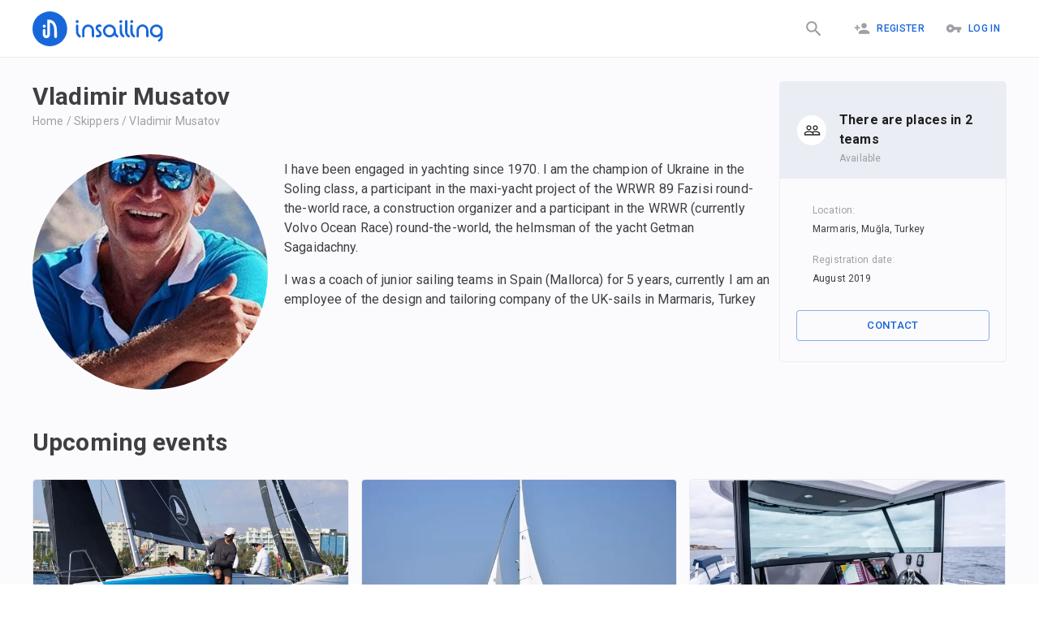

--- FILE ---
content_type: text/html; charset=utf-8
request_url: https://insailing.com/skippers/vladimir-musatov
body_size: 83136
content:
<!doctype html>
<html lang="en">
  <head>
    <meta charset="utf-8" />
    <link rel="shortcut icon" href="https://media.insailing.com/build/favicon.png" />
    <meta name="viewport" content="width=device-width, initial-scale=1.0" />
    <meta name="theme-color" content="#1867db" />
    <title data-rh="true">Vladimir Musatov | Insailing</title>
    <meta data-rh="true" name="theme-color" content="#1867db"/><meta data-rh="true" property="og:type" content="website"/><meta data-rh="true" property="og:url" content="https://insailing.com/skippers/vladimir-musatov"/><meta data-rh="true" property="fb:app_id" content="1086793944844092"/><meta data-rh="true" name="description" content="I have been engaged in yachting since 1970. I am the champion of Ukraine in the Soling class, a participant in the maxi-yacht project of the WRWR 89 Fazisi round-the-world race, a construction organizer and a participant in the WRWR (currently Volvo Ocean Race) round-the-world, the helmsman of the y"/><meta data-rh="true" property="og:title" content="Vladimir Musatov | Insailing"/><meta data-rh="true" property="og:description" content="I have been engaged in yachting since 1970. I am the champion of Ukraine in the Soling class, a participant in the maxi-yacht project of the WRWR 89 Fazisi round-the-world race, a construction organizer and a participant in the WRWR (currently Volvo Ocean Race) round-the-world, the helmsman of the y"/><meta data-rh="true" property="og:image" content="https://media.insailing.com/avatar_1564774486873/avatar_1564774486873_160x160_5nurj.jpeg"/><meta data-rh="true" property="og:image:width" content="160"/><meta data-rh="true" property="og:image:height" content="160"/><link data-rh="true" rel="canonical" href="https://insailing.com/skippers/vladimir-musatov"/><link data-rh="true" rel="alternate" hrefLang="ru" href="https://insailing.ru/skippers/vladimir-musatov"/><link data-rh="true" rel="alternate" hrefLang="en" href="https://insailing.com/skippers/vladimir-musatov"/>

    <link rel="preconnect" href="https://fonts.googleapis.com" />
    <link rel="preconnect" href="https://fonts.gstatic.com" crossorigin />
    <link
      href="https://fonts.googleapis.com/css2?family=Roboto:wght@300;400;500;700&display=swap"
      rel="stylesheet"
    />
    <!-- Google tag (gtag.js) -->
    <script
      async
      src="https://www.googletagmanager.com/gtag/js?id=G-NGZWSSTGTS"
    ></script>
    <script>
      window.dataLayer = window.dataLayer || [];
      function gtag() {
        dataLayer.push(arguments);
      }
      gtag('js', new Date());

      gtag('config', 'G-NGZWSSTGTS');
    </script>
    <meta name="emotion-insertion-point" content="" />
    <style data-emotion="mui-style-global o6gwfi">html{-webkit-font-smoothing:antialiased;-moz-osx-font-smoothing:grayscale;box-sizing:border-box;-webkit-text-size-adjust:100%;}*,*::before,*::after{box-sizing:inherit;}strong,b{font-weight:700;}body{margin:0;color:rgba(0, 0, 0, 0.87);font-family:"Roboto","Helvetica","Arial",sans-serif;font-weight:400;font-size:1rem;line-height:1.5;letter-spacing:0.00938em;background-color:#fff;}@media print{body{background-color:#fff;}}body::backdrop{background-color:#fff;}</style><style data-emotion="mui-style 1hlrb3f q7mezt 1ygddt1 11z4m4l 12l3fiq v69kbx">.mui-style-1hlrb3f{display:-webkit-inline-box;display:-webkit-inline-flex;display:-ms-inline-flexbox;display:inline-flex;-webkit-align-items:center;-webkit-box-align:center;-ms-flex-align:center;align-items:center;-webkit-box-pack:center;-ms-flex-pack:center;-webkit-justify-content:center;justify-content:center;position:relative;box-sizing:border-box;-webkit-tap-highlight-color:transparent;background-color:transparent;outline:0;border:0;margin:0;border-radius:0;padding:0;cursor:pointer;-webkit-user-select:none;-moz-user-select:none;-ms-user-select:none;user-select:none;vertical-align:middle;-moz-appearance:none;-webkit-appearance:none;-webkit-text-decoration:none;text-decoration:none;color:inherit;font-family:"Roboto","Helvetica","Arial",sans-serif;font-weight:500;font-size:0.875rem;line-height:1.75;letter-spacing:0.02857em;text-transform:uppercase;min-width:64px;padding:6px 16px;border:0;border-radius:4px;-webkit-transition:background-color 250ms cubic-bezier(0.4, 0, 0.2, 1) 0ms,box-shadow 250ms cubic-bezier(0.4, 0, 0.2, 1) 0ms,border-color 250ms cubic-bezier(0.4, 0, 0.2, 1) 0ms,color 250ms cubic-bezier(0.4, 0, 0.2, 1) 0ms;transition:background-color 250ms cubic-bezier(0.4, 0, 0.2, 1) 0ms,box-shadow 250ms cubic-bezier(0.4, 0, 0.2, 1) 0ms,border-color 250ms cubic-bezier(0.4, 0, 0.2, 1) 0ms,color 250ms cubic-bezier(0.4, 0, 0.2, 1) 0ms;padding:6px 8px;color:var(--variant-textColor);background-color:var(--variant-textBg);--variant-textColor:#1665d8;--variant-outlinedColor:#1665d8;--variant-outlinedBorder:rgba(22, 101, 216, 0.5);--variant-containedColor:#fff;--variant-containedBg:#1665d8;-webkit-transition:background-color 250ms cubic-bezier(0.4, 0, 0.2, 1) 0ms,box-shadow 250ms cubic-bezier(0.4, 0, 0.2, 1) 0ms,border-color 250ms cubic-bezier(0.4, 0, 0.2, 1) 0ms;transition:background-color 250ms cubic-bezier(0.4, 0, 0.2, 1) 0ms,box-shadow 250ms cubic-bezier(0.4, 0, 0.2, 1) 0ms,border-color 250ms cubic-bezier(0.4, 0, 0.2, 1) 0ms;}.mui-style-1hlrb3f::-moz-focus-inner{border-style:none;}.mui-style-1hlrb3f.Mui-disabled{pointer-events:none;cursor:default;}@media print{.mui-style-1hlrb3f{-webkit-print-color-adjust:exact;color-adjust:exact;}}.mui-style-1hlrb3f:hover{-webkit-text-decoration:none;text-decoration:none;}.mui-style-1hlrb3f.Mui-disabled{color:rgba(0, 0, 0, 0.26);}@media (hover: hover){.mui-style-1hlrb3f:hover{--variant-containedBg:rgb(15, 70, 151);--variant-textBg:rgba(22, 101, 216, 0.04);--variant-outlinedBorder:#1665d8;--variant-outlinedBg:rgba(22, 101, 216, 0.04);}}.mui-style-1hlrb3f.MuiButton-loading{color:transparent;}.mui-style-q7mezt{-webkit-user-select:none;-moz-user-select:none;-ms-user-select:none;user-select:none;width:1em;height:1em;display:inline-block;-webkit-flex-shrink:0;-ms-flex-negative:0;flex-shrink:0;-webkit-transition:fill 200ms cubic-bezier(0.4, 0, 0.2, 1) 0ms;transition:fill 200ms cubic-bezier(0.4, 0, 0.2, 1) 0ms;fill:currentColor;font-size:1.5rem;}.mui-style-1ygddt1{display:inherit;margin-right:8px;margin-left:-4px;}.mui-style-1ygddt1>*:nth-of-type(1){font-size:20px;}.mui-style-11z4m4l{display:-webkit-inline-box;display:-webkit-inline-flex;display:-ms-inline-flexbox;display:inline-flex;-webkit-align-items:center;-webkit-box-align:center;-ms-flex-align:center;align-items:center;-webkit-box-pack:center;-ms-flex-pack:center;-webkit-justify-content:center;justify-content:center;position:relative;box-sizing:border-box;-webkit-tap-highlight-color:transparent;background-color:transparent;outline:0;border:0;margin:0;border-radius:0;padding:0;cursor:pointer;-webkit-user-select:none;-moz-user-select:none;-ms-user-select:none;user-select:none;vertical-align:middle;-moz-appearance:none;-webkit-appearance:none;-webkit-text-decoration:none;text-decoration:none;color:inherit;font-family:"Roboto","Helvetica","Arial",sans-serif;font-weight:500;font-size:0.875rem;line-height:1.75;letter-spacing:0.02857em;text-transform:uppercase;min-width:64px;padding:6px 16px;border:0;border-radius:4px;-webkit-transition:background-color 250ms cubic-bezier(0.4, 0, 0.2, 1) 0ms,box-shadow 250ms cubic-bezier(0.4, 0, 0.2, 1) 0ms,border-color 250ms cubic-bezier(0.4, 0, 0.2, 1) 0ms,color 250ms cubic-bezier(0.4, 0, 0.2, 1) 0ms;transition:background-color 250ms cubic-bezier(0.4, 0, 0.2, 1) 0ms,box-shadow 250ms cubic-bezier(0.4, 0, 0.2, 1) 0ms,border-color 250ms cubic-bezier(0.4, 0, 0.2, 1) 0ms,color 250ms cubic-bezier(0.4, 0, 0.2, 1) 0ms;color:var(--variant-containedColor);background-color:var(--variant-containedBg);box-shadow:0px 3px 1px -2px rgba(0,0,0,0.2),0px 2px 2px 0px rgba(0,0,0,0.14),0px 1px 5px 0px rgba(0,0,0,0.12);--variant-textColor:#1665d8;--variant-outlinedColor:#1665d8;--variant-outlinedBorder:rgba(22, 101, 216, 0.5);--variant-containedColor:#fff;--variant-containedBg:#1665d8;-webkit-transition:background-color 250ms cubic-bezier(0.4, 0, 0.2, 1) 0ms,box-shadow 250ms cubic-bezier(0.4, 0, 0.2, 1) 0ms,border-color 250ms cubic-bezier(0.4, 0, 0.2, 1) 0ms;transition:background-color 250ms cubic-bezier(0.4, 0, 0.2, 1) 0ms,box-shadow 250ms cubic-bezier(0.4, 0, 0.2, 1) 0ms,border-color 250ms cubic-bezier(0.4, 0, 0.2, 1) 0ms;}.mui-style-11z4m4l::-moz-focus-inner{border-style:none;}.mui-style-11z4m4l.Mui-disabled{pointer-events:none;cursor:default;}@media print{.mui-style-11z4m4l{-webkit-print-color-adjust:exact;color-adjust:exact;}}.mui-style-11z4m4l:hover{-webkit-text-decoration:none;text-decoration:none;}.mui-style-11z4m4l.Mui-disabled{color:rgba(0, 0, 0, 0.26);}.mui-style-11z4m4l:hover{box-shadow:0px 2px 4px -1px rgba(0,0,0,0.2),0px 4px 5px 0px rgba(0,0,0,0.14),0px 1px 10px 0px rgba(0,0,0,0.12);}@media (hover: none){.mui-style-11z4m4l:hover{box-shadow:0px 3px 1px -2px rgba(0,0,0,0.2),0px 2px 2px 0px rgba(0,0,0,0.14),0px 1px 5px 0px rgba(0,0,0,0.12);}}.mui-style-11z4m4l:active{box-shadow:0px 5px 5px -3px rgba(0,0,0,0.2),0px 8px 10px 1px rgba(0,0,0,0.14),0px 3px 14px 2px rgba(0,0,0,0.12);}.mui-style-11z4m4l.Mui-focusVisible{box-shadow:0px 3px 5px -1px rgba(0,0,0,0.2),0px 6px 10px 0px rgba(0,0,0,0.14),0px 1px 18px 0px rgba(0,0,0,0.12);}.mui-style-11z4m4l.Mui-disabled{color:rgba(0, 0, 0, 0.26);box-shadow:none;background-color:rgba(0, 0, 0, 0.12);}@media (hover: hover){.mui-style-11z4m4l:hover{--variant-containedBg:rgb(15, 70, 151);--variant-textBg:rgba(22, 101, 216, 0.04);--variant-outlinedBorder:#1665d8;--variant-outlinedBg:rgba(22, 101, 216, 0.04);}}.mui-style-11z4m4l.MuiButton-loading{color:transparent;}.mui-style-12l3fiq{display:-webkit-inline-box;display:-webkit-inline-flex;display:-ms-inline-flexbox;display:inline-flex;-webkit-align-items:center;-webkit-box-align:center;-ms-flex-align:center;align-items:center;-webkit-box-pack:center;-ms-flex-pack:center;-webkit-justify-content:center;justify-content:center;position:relative;box-sizing:border-box;-webkit-tap-highlight-color:transparent;background-color:transparent;outline:0;border:0;margin:0;border-radius:0;padding:0;cursor:pointer;-webkit-user-select:none;-moz-user-select:none;-ms-user-select:none;user-select:none;vertical-align:middle;-moz-appearance:none;-webkit-appearance:none;-webkit-text-decoration:none;text-decoration:none;color:inherit;font-family:"Roboto","Helvetica","Arial",sans-serif;font-weight:500;font-size:0.875rem;line-height:1.75;letter-spacing:0.02857em;text-transform:uppercase;min-width:64px;padding:6px 16px;border:0;border-radius:4px;-webkit-transition:background-color 250ms cubic-bezier(0.4, 0, 0.2, 1) 0ms,box-shadow 250ms cubic-bezier(0.4, 0, 0.2, 1) 0ms,border-color 250ms cubic-bezier(0.4, 0, 0.2, 1) 0ms,color 250ms cubic-bezier(0.4, 0, 0.2, 1) 0ms;transition:background-color 250ms cubic-bezier(0.4, 0, 0.2, 1) 0ms,box-shadow 250ms cubic-bezier(0.4, 0, 0.2, 1) 0ms,border-color 250ms cubic-bezier(0.4, 0, 0.2, 1) 0ms,color 250ms cubic-bezier(0.4, 0, 0.2, 1) 0ms;padding:5px 15px;border:1px solid currentColor;border-color:var(--variant-outlinedBorder, currentColor);background-color:var(--variant-outlinedBg);color:var(--variant-outlinedColor);--variant-textColor:#1665d8;--variant-outlinedColor:#1665d8;--variant-outlinedBorder:rgba(22, 101, 216, 0.5);--variant-containedColor:#fff;--variant-containedBg:#1665d8;padding:7px 21px;font-size:0.9375rem;-webkit-transition:background-color 250ms cubic-bezier(0.4, 0, 0.2, 1) 0ms,box-shadow 250ms cubic-bezier(0.4, 0, 0.2, 1) 0ms,border-color 250ms cubic-bezier(0.4, 0, 0.2, 1) 0ms;transition:background-color 250ms cubic-bezier(0.4, 0, 0.2, 1) 0ms,box-shadow 250ms cubic-bezier(0.4, 0, 0.2, 1) 0ms,border-color 250ms cubic-bezier(0.4, 0, 0.2, 1) 0ms;}.mui-style-12l3fiq::-moz-focus-inner{border-style:none;}.mui-style-12l3fiq.Mui-disabled{pointer-events:none;cursor:default;}@media print{.mui-style-12l3fiq{-webkit-print-color-adjust:exact;color-adjust:exact;}}.mui-style-12l3fiq:hover{-webkit-text-decoration:none;text-decoration:none;}.mui-style-12l3fiq.Mui-disabled{color:rgba(0, 0, 0, 0.26);}.mui-style-12l3fiq.Mui-disabled{border:1px solid rgba(0, 0, 0, 0.12);}@media (hover: hover){.mui-style-12l3fiq:hover{--variant-containedBg:rgb(15, 70, 151);--variant-textBg:rgba(22, 101, 216, 0.04);--variant-outlinedBorder:#1665d8;--variant-outlinedBg:rgba(22, 101, 216, 0.04);}}.mui-style-12l3fiq.MuiButton-loading{color:transparent;}.mui-style-v69kbx{display:-webkit-inline-box;display:-webkit-inline-flex;display:-ms-inline-flexbox;display:inline-flex;-webkit-align-items:center;-webkit-box-align:center;-ms-flex-align:center;align-items:center;-webkit-box-pack:center;-ms-flex-pack:center;-webkit-justify-content:center;justify-content:center;position:relative;box-sizing:border-box;-webkit-tap-highlight-color:transparent;background-color:transparent;outline:0;border:0;margin:0;border-radius:0;padding:0;cursor:pointer;-webkit-user-select:none;-moz-user-select:none;-ms-user-select:none;user-select:none;vertical-align:middle;-moz-appearance:none;-webkit-appearance:none;-webkit-text-decoration:none;text-decoration:none;color:inherit;font-family:"Roboto","Helvetica","Arial",sans-serif;font-weight:500;font-size:0.875rem;line-height:1.75;letter-spacing:0.02857em;text-transform:uppercase;min-width:64px;padding:6px 16px;border:0;border-radius:4px;-webkit-transition:background-color 250ms cubic-bezier(0.4, 0, 0.2, 1) 0ms,box-shadow 250ms cubic-bezier(0.4, 0, 0.2, 1) 0ms,border-color 250ms cubic-bezier(0.4, 0, 0.2, 1) 0ms,color 250ms cubic-bezier(0.4, 0, 0.2, 1) 0ms;transition:background-color 250ms cubic-bezier(0.4, 0, 0.2, 1) 0ms,box-shadow 250ms cubic-bezier(0.4, 0, 0.2, 1) 0ms,border-color 250ms cubic-bezier(0.4, 0, 0.2, 1) 0ms,color 250ms cubic-bezier(0.4, 0, 0.2, 1) 0ms;padding:5px 15px;border:1px solid currentColor;border-color:var(--variant-outlinedBorder, currentColor);background-color:var(--variant-outlinedBg);color:var(--variant-outlinedColor);--variant-textColor:#1665d8;--variant-outlinedColor:#1665d8;--variant-outlinedBorder:rgba(22, 101, 216, 0.5);--variant-containedColor:#fff;--variant-containedBg:#1665d8;padding:7px 21px;font-size:0.9375rem;width:100%;-webkit-transition:background-color 250ms cubic-bezier(0.4, 0, 0.2, 1) 0ms,box-shadow 250ms cubic-bezier(0.4, 0, 0.2, 1) 0ms,border-color 250ms cubic-bezier(0.4, 0, 0.2, 1) 0ms;transition:background-color 250ms cubic-bezier(0.4, 0, 0.2, 1) 0ms,box-shadow 250ms cubic-bezier(0.4, 0, 0.2, 1) 0ms,border-color 250ms cubic-bezier(0.4, 0, 0.2, 1) 0ms;}.mui-style-v69kbx::-moz-focus-inner{border-style:none;}.mui-style-v69kbx.Mui-disabled{pointer-events:none;cursor:default;}@media print{.mui-style-v69kbx{-webkit-print-color-adjust:exact;color-adjust:exact;}}.mui-style-v69kbx:hover{-webkit-text-decoration:none;text-decoration:none;}.mui-style-v69kbx.Mui-disabled{color:rgba(0, 0, 0, 0.26);}.mui-style-v69kbx.Mui-disabled{border:1px solid rgba(0, 0, 0, 0.12);}@media (hover: hover){.mui-style-v69kbx:hover{--variant-containedBg:rgb(15, 70, 151);--variant-textBg:rgba(22, 101, 216, 0.04);--variant-outlinedBorder:#1665d8;--variant-outlinedBg:rgba(22, 101, 216, 0.04);}}.mui-style-v69kbx.MuiButton-loading{color:transparent;}</style>

    <!-- Start of HubSpot Embed Code -->
    <script
      type="text/javascript"
      id="hs-script-loader"
      async
      defer
      src="//js.hs-scripts.com/6778663.js"
    ></script>
    <!-- End of HubSpot Embed Code -->

    <!-- <meta name="yandex-verification" content="cd920f77db40f9aa" /> -->
    <!-- Yandex.Metrika counter -->
    <!-- <script type="text/javascript">
      (function (m, e, t, r, i, k, a) {
        m[i] =
          m[i] ||
          function () {
            (m[i].a = m[i].a || []).push(arguments);
          };
        m[i].l = 1 * new Date();
        for (var j = 0; j < document.scripts.length; j++) {
          if (document.scripts[j].src === r) {
            return;
          }
        }
        (k = e.createElement(t)),
          (a = e.getElementsByTagName(t)[0]),
          (k.async = 1),
          (k.src = r),
          a.parentNode.insertBefore(k, a);
      })(
        window,
        document,
        'script',
        'https://mc.yandex.ru/metrika/tag.js',
        'ym',
      );

      ym(95414336, 'init', {
        clickmap: true,
        trackLinks: true,
        accurateTrackBounce: true,
      });
    </script> -->
    <!-- /Yandex.Metrika counter -->

    <!-- <script type="text/javascript">
      (function (c, l, a, r, i, t, y) {
        c[a] =
          c[a] ||
          function () {
            (c[a].q = c[a].q || []).push(arguments);
          };
        t = l.createElement(r);
        t.async = 1;
        t.src = 'https://www.clarity.ms/tag/' + i;
        y = l.getElementsByTagName(r)[0];
        y.parentNode.insertBefore(t, y);
      })(window, document, 'clarity', 'script', 'jiozxqloi1');
    </script> -->
    <script type="module" crossorigin src="https://media.insailing.com/build/assets/index-E6fM6Hq8.js"></script>
    <link rel="stylesheet" crossorigin href="https://media.insailing.com/build/assets/index-9e_QuHdF.css">
  </head>
  <body>
    <noscript>You need to enable JavaScript to run this app.</noscript>
    <div id="root"><div class="_App_1dwr3_1"><section class="Toastify" aria-live="polite" aria-atomic="false" aria-relevant="additions text" aria-label="Notifications Alt+T"></section><div></div><header class="_App-header_1u1p6_8"><div class="_header_1u1p6_14 _container_1u1p6_1"><div class="_header_logo_1u1p6_30 "><a class="_logo_1u1p6_27" href="/" data-discover="true"><img src="https://media.insailing.com/build/assets/logoIn-BscZFGOB.svg" alt="logo" loading="lazy"/></a><a class="_logoMobile_1u1p6_27" href="/" data-discover="true"><img src="[data-uri]" alt="logo"/></a></div><div class="_header_right_1u1p6_37"><a class="_search_icon_mobile_1u1p6_37 " href="/results" data-discover="true"><button class="MuiButtonBase-root MuiButton-root MuiButton-text MuiButton-textPrimary MuiButton-sizeMedium MuiButton-textSizeMedium MuiButton-colorPrimary MuiButton-root MuiButton-text MuiButton-textPrimary MuiButton-sizeMedium MuiButton-textSizeMedium MuiButton-colorPrimary mui-style-1hlrb3f" tabindex="0" type="button"><svg class="MuiSvgIcon-root MuiSvgIcon-fontSizeMedium mui-style-q7mezt" focusable="false" aria-hidden="true" viewBox="0 0 24 24" style="font-size:25px;color:#9ea0a5"><path d="M15.5 14h-.79l-.28-.27C15.41 12.59 16 11.11 16 9.5 16 5.91 13.09 3 9.5 3S3 5.91 3 9.5 5.91 16 9.5 16c1.61 0 3.09-.59 4.23-1.57l.27.28v.79l5 4.99L20.49 19zm-6 0C7.01 14 5 11.99 5 9.5S7.01 5 9.5 5 14 7.01 14 9.5 11.99 14 9.5 14"></path></svg></button></a><div class="_flex_1u1p6_106"><div class="_header_login_cont_1dskh_27"><button class="MuiButtonBase-root MuiButton-root MuiButton-text MuiButton-textPrimary MuiButton-sizeMedium MuiButton-textSizeMedium MuiButton-colorPrimary MuiButton-root MuiButton-text MuiButton-textPrimary MuiButton-sizeMedium MuiButton-textSizeMedium MuiButton-colorPrimary mui-style-1hlrb3f" tabindex="0" type="button"><span class="MuiButton-icon MuiButton-startIcon MuiButton-iconSizeMedium mui-style-1ygddt1"><svg class="MuiSvgIcon-root MuiSvgIcon-fontSizeMedium mui-style-q7mezt" focusable="false" aria-hidden="true" viewBox="0 0 24 24"><path d="M15 12c2.21 0 4-1.79 4-4s-1.79-4-4-4-4 1.79-4 4 1.79 4 4 4m-9-2V7H4v3H1v2h3v3h2v-3h3v-2zm9 4c-2.67 0-8 1.34-8 4v2h16v-2c0-2.66-5.33-4-8-4"></path></svg></span>Register</button><button class="MuiButtonBase-root MuiButton-root MuiButton-text MuiButton-textPrimary MuiButton-sizeMedium MuiButton-textSizeMedium MuiButton-colorPrimary MuiButton-root MuiButton-text MuiButton-textPrimary MuiButton-sizeMedium MuiButton-textSizeMedium MuiButton-colorPrimary mui-style-1hlrb3f" tabindex="0" type="button"><span class="MuiButton-icon MuiButton-startIcon MuiButton-iconSizeMedium mui-style-1ygddt1"><svg class="MuiSvgIcon-root MuiSvgIcon-fontSizeMedium mui-style-q7mezt" focusable="false" aria-hidden="true" viewBox="0 0 24 24"><path d="M12.65 10C11.83 7.67 9.61 6 7 6c-3.31 0-6 2.69-6 6s2.69 6 6 6c2.61 0 4.83-1.67 5.65-4H17v4h4v-4h2v-4zM7 14c-1.1 0-2-.9-2-2s.9-2 2-2 2 .9 2 2-.9 2-2 2"></path></svg></span>Log In</button><svg class="MuiSvgIcon-root MuiSvgIcon-fontSizeMedium _menu_1dskh_16 mui-style-q7mezt" focusable="false" aria-hidden="true" viewBox="0 0 24 24"><path d="M3 18h18v-2H3zm0-5h18v-2H3zm0-7v2h18V6z"></path></svg></div></div></div><div class="_header_nav_1vt8v_1" role="button" tabindex="0"><div class="_authorization_wrapper_1vt8v_108"><div class="_authorization_1vt8v_108"><span>To take all the advantages of using our web site, please log in or register:</span><div class="_authorization_buttons_1vt8v_116"><button class="MuiButtonBase-root MuiButton-root MuiButton-contained MuiButton-containedPrimary MuiButton-sizeMedium MuiButton-containedSizeMedium MuiButton-colorPrimary MuiButton-root MuiButton-contained MuiButton-containedPrimary MuiButton-sizeMedium MuiButton-containedSizeMedium MuiButton-colorPrimary mui-style-11z4m4l" tabindex="0" type="button">Log In</button><button class="MuiButtonBase-root MuiButton-root MuiButton-contained MuiButton-containedPrimary MuiButton-sizeMedium MuiButton-containedSizeMedium MuiButton-colorPrimary MuiButton-root MuiButton-contained MuiButton-containedPrimary MuiButton-sizeMedium MuiButton-containedSizeMedium MuiButton-colorPrimary mui-style-11z4m4l" tabindex="0" type="button">Register</button></div></div></div><div class="_footer_wrapper_1vt8v_149"><footer class="_AppFooter_jxpa1_12 _inMenu_jxpa1_6"><div class="_AppFooterWrapper_jxpa1_27  _wrapper_jxpa1_1 _AppFooterTop_jxpa1_39"><div class="_AppFooter_cont_jxpa1_19"><div class="_create_and_description_jxpa1_6"><div class="_footerInfoText_jxpa1_75"><p>iNsailing is a platform that unites captains, skippers, yacht owners with athletes, participants in regattas, fellow travelers and students. The platform will facilitate the search for places on the regatta, introduce the skipper.</p></div><a href="/create-event" data-discover="true"><button class="MuiButtonBase-root MuiButton-root MuiButton-outlined MuiButton-outlinedPrimary MuiButton-sizeLarge MuiButton-outlinedSizeLarge MuiButton-colorPrimary MuiButton-root MuiButton-outlined MuiButton-outlinedPrimary MuiButton-sizeLarge MuiButton-outlinedSizeLarge MuiButton-colorPrimary mui-style-12l3fiq" tabindex="0" type="button">Create event</button></a></div><section class="_footerNavCont_jxpa1_45"><div class="_footerNavTitle_jxpa1_52">InSailing</div><a class="_footerNavLink_jxpa1_59" href="/page/about" data-discover="true">About</a><a class="_footerNavLink_jxpa1_59" href="/page/team" data-discover="true">Team</a><a class="_footerNavLink_jxpa1_59" href="/page/contacts" data-discover="true">Feedback</a><a class="_footerNavLink_jxpa1_59" href="/skippers" data-discover="true">Our skippers</a><a class="_footerNavLink_jxpa1_59" href="/events/archive" data-discover="true">Events archive</a><a class="_footerNavLink_jxpa1_59" href="/yachts" data-discover="true">All Yachts</a></section><section class="_footerNavCont_jxpa1_45"><div class="_footerNavTitle_jxpa1_52">Participation</div><a class="_footerNavLink_jxpa1_59" href="/results/races" data-discover="true">Regattas and places</a><a class="_footerNavLink_jxpa1_59" href="/results/cruise" data-discover="true">Cruises, walks, expeditions</a><a class="_footerNavLink_jxpa1_59" href="/results/sailingTraining" data-discover="true">School and courses</a><a class="_footerNavLink_jxpa1_59" href="/results/deliveryMileBuilding" data-discover="true">Mile building</a><a class="_footerNavLink_jxpa1_59" href="/results/rentWithCaptain" data-discover="true">Yacht rental from 2 hours!</a><a class="_footerNavLink_jxpa1_59" href="/results/fishing" data-discover="true">Fishing</a></section><section class="_footerNavCont_jxpa1_45"><div class="_footerNavTitle_jxpa1_52">How we work</div><a class="_footerNavLink_jxpa1_59" href="/page/participation" data-discover="true">Participation</a><a class="_footerNavLink_jxpa1_59" href="/create-event" data-discover="true">For organizers</a><a class="_footerNavLink_jxpa1_59" href="/page/participants" data-discover="true">For participants</a><a class="_footerNavLink_jxpa1_59" href="/page/faqs" data-discover="true">FAQs</a></section><section class="_footerNavCont_jxpa1_45"><div class="_footerNavTitle_jxpa1_52">Terms &amp; Conditions</div><a class="_footerNavLink_jxpa1_59" href="/page/privacy-policy" data-discover="true">Privacy Policy</a><a class="_footerNavLink_jxpa1_59" href="/page/terms" data-discover="true">Terms &amp; Conditions</a><a class="_footerNavLink_jxpa1_59" href="/page/cookies" data-discover="true">Cookie Policy</a><a class="_footerNavLink_jxpa1_59" href="/page/support" data-discover="true">Support Center</a></section><section class="_footerNavCont_jxpa1_45"><div class="_footerNavTitle_jxpa1_52">Insailing blog</div><a class="_footerNavLink_jxpa1_59" href="/blog" data-discover="true">New Publications</a><a class="_footerNavLink_jxpa1_59" href="/blog/tag/faces" data-discover="true">People</a><a class="_footerNavLink_jxpa1_59" href="/blog/tag/yachts" data-discover="true">Yachts</a><a class="_footerNavLink_jxpa1_59" href="/blog/tag/routes" data-discover="true">Routes</a><a class="_footerNavLink_jxpa1_59" href="/blog/tag/races" data-discover="true">Regattas and places</a><a class="_footerNavLink_jxpa1_59" href="/blog/tag/lifestyle" data-discover="true">Life style</a><a class="_footerNavLink_jxpa1_59" href="/blog/tag/industry" data-discover="true">Industry</a><a class="_footerNavLink_jxpa1_59" href="/blog/tag/education/" data-discover="true">Knowledge</a></section></div></div><div class="_AppFooterWrapper_jxpa1_27 _wrapper_jxpa1_1 _AppFooterBottom_jxpa1_88"><div class="_footer_wrapper_jxpa1_93"><div class="_footerCopyrightCont_jxpa1_98"><p>© 2023 iNsailing.com, <!-- -->All rights reserved<!-- -->.<br/>Laudend LTD, Georgiou Xenopoulou, 3, Office G2, 3106, Limassol, Cyprus, tel: +357 25 030696</p></div><div class="_footerInfoCont_1gzqv_1"><div class="_footerSocialBlock_1gzqv_6"><div class="_socialIconBlock_1gzqv_12"><div class="_icon_wrapper_1gzqv_18"><a href="https://www.instagram.com/insailing/" target="_blank" rel="noopener noreferrer"><span class="fa-layers fa-fw"><svg class="MuiSvgIcon-root MuiSvgIcon-fontSizeMedium mui-style-q7mezt" focusable="false" aria-hidden="true" viewBox="0 0 24 24"><path d="M7.8 2h8.4C19.4 2 22 4.6 22 7.8v8.4a5.8 5.8 0 0 1-5.8 5.8H7.8C4.6 22 2 19.4 2 16.2V7.8A5.8 5.8 0 0 1 7.8 2m-.2 2A3.6 3.6 0 0 0 4 7.6v8.8C4 18.39 5.61 20 7.6 20h8.8a3.6 3.6 0 0 0 3.6-3.6V7.6C20 5.61 18.39 4 16.4 4H7.6m9.65 1.5a1.25 1.25 0 0 1 1.25 1.25A1.25 1.25 0 0 1 17.25 8 1.25 1.25 0 0 1 16 6.75a1.25 1.25 0 0 1 1.25-1.25M12 7a5 5 0 0 1 5 5 5 5 0 0 1-5 5 5 5 0 0 1-5-5 5 5 0 0 1 5-5m0 2a3 3 0 0 0-3 3 3 3 0 0 0 3 3 3 3 0 0 0 3-3 3 3 0 0 0-3-3z"></path></svg></span></a></div><div class="_icon_wrapper_1gzqv_18"><a href="https://www.facebook.com/insailing/" target="_blank" rel="noopener noreferrer"><svg class="MuiSvgIcon-root MuiSvgIcon-fontSizeMedium mui-style-q7mezt" focusable="false" aria-hidden="true" viewBox="0 0 24 24"><path d="M5 3h14a2 2 0 0 1 2 2v14a2 2 0 0 1-2 2H5a2 2 0 0 1-2-2V5a2 2 0 0 1 2-2m13 2h-2.5A3.5 3.5 0 0 0 12 8.5V11h-2v3h2v7h3v-7h3v-3h-3V9a1 1 0 0 1 1-1h2V5z"></path></svg></a></div><div class="_icon_wrapper_1gzqv_18"><a href="https://wa.me/436764752656" target="_blank" rel="noopener noreferrer"><svg class="MuiSvgIcon-root MuiSvgIcon-fontSizeMedium mui-style-q7mezt" focusable="false" aria-hidden="true" viewBox="0 0 24 24"><path d="M16.75 13.96c.25.13.41.2.46.3.06.11.04.61-.21 1.18-.2.56-1.24 1.1-1.7 1.12-.46.02-.47.36-2.96-.73-2.49-1.09-3.99-3.75-4.11-3.92-.12-.17-.96-1.38-.92-2.61.05-1.22.69-1.8.95-2.04.24-.26.51-.29.68-.26h.47c.15 0 .36-.06.55.45l.69 1.87c.06.13.1.28.01.44l-.27.41-.39.42c-.12.12-.26.25-.12.5.12.26.62 1.09 1.32 1.78.91.88 1.71 1.17 1.95 1.3.24.14.39.12.54-.04l.81-.94c.19-.25.35-.19.58-.11l1.67.88M12 2a10 10 0 0 1 10 10 10 10 0 0 1-10 10c-1.97 0-3.8-.57-5.35-1.55L2 22l1.55-4.65A9.969 9.969 0 0 1 2 12 10 10 0 0 1 12 2m0 2a8 8 0 0 0-8 8c0 1.72.54 3.31 1.46 4.61L4.5 19.5l2.89-.96A7.95 7.95 0 0 0 12 20a8 8 0 0 0 8-8 8 8 0 0 0-8-8z"></path></svg></a></div><div class="_icon_wrapper_1gzqv_18"><a href="http://m.me/insailing" target="_blank" rel="noopener noreferrer"><img src="[data-uri]" alt="messenger"/></a></div></div><div class="_phone_1gzqv_47"><div><a href="tel:+35725030696"><svg class="MuiSvgIcon-root MuiSvgIcon-fontSizeMedium mui-style-q7mezt" focusable="false" aria-hidden="true" viewBox="0 0 24 24"><path d="M6.62 10.79c1.44 2.83 3.76 5.14 6.59 6.59l2.2-2.2c.27-.27.67-.36 1.02-.24 1.12.37 2.33.57 3.57.57.55 0 1 .45 1 1V20c0 .55-.45 1-1 1-9.39 0-17-7.61-17-17 0-.55.45-1 1-1h3.5c.55 0 1 .45 1 1 0 1.25.2 2.45.57 3.57.11.35.03.74-.25 1.02z"></path></svg> +357 25 030 696</a></div></div></div></div></div></div></footer></div></div></div></header><div class="_container_1k93r_1"><div class="_captain_container_194ar_1"><div class="_container_130s5_22"><div class="_captain_130s5_26"><div class="_captain_wrapper_130s5_31"><div class="_captain_title_130s5_37"><h1>Vladimir Musatov</h1></div><div class="_bredCrumbs_hhjt4_1"><p><a href="/" data-discover="true">Home</a><span><span> / </span><a href="/skippers" data-discover="true">Skippers</a></span><span><span> / </span><a href="/skippers/vladimir-musatov" data-discover="true">Vladimir Musatov</a></span></p><script type="application/ld+json">{"@context":"https://schema.org","@type":"BreadcrumbList","itemListElement":[{"@type":"ListItem","position":1,"name":"Home","item":"https://insailing.com/"},{"@type":"ListItem","position":2,"name":"Skippers","item":"https://insailing.com/skippers"},{"@type":"ListItem","position":3,"name":"Vladimir Musatov","item":"https://insailing.com/skippers/vladimir-musatov"}]}</script></div><div class="_captain_content_130s5_51"><div class="_avatar_wrapper_130s5_55"><picture class="_avatar_img_ptwk2_1"><source srcSet="https://media.insailing.com/avatar_1564774486873/avatar_1564774486873_720x720_n8wge.avif" type="image/avif"/><source srcSet="https://media.insailing.com/avatar_1564774486873/avatar_1564774486873_720x720_qtp8u.webp" type="image/webp"/><source srcSet="https://media.insailing.com/avatar_1564774486873/avatar_1564774486873_720x720_puqjv.jpeg" type="image/jpeg"/><img src="https://media.insailing.com/avatar_1564774486873/avatar_1564774486873_720x720_puqjv.jpeg" alt="Logo" loading="lazy"/></picture><div class="_video_button_130s5_61"></div><div></div></div><div class="_captain_content_info_box_130s5_319"><div class="_captain_content_info_130s5_68 "><div class="_content_html_130s5_74 " id="contentHTML"><p>I have been engaged in yachting since 1970. I am the champion of Ukraine in the Soling class, a participant in the maxi-yacht project of the WRWR 89 Fazisi round-the-world race, a construction organizer and a participant in the WRWR (currently Volvo Ocean Race) round-the-world, the helmsman of the yacht Getman Sagaidachny.</p>
<p>I was a coach of junior sailing teams in Spain (Mallorca) for 5 years, currently I am an employee of the design and tailoring company of the UK-sails in Marmaris, Turkey</p>
</div></div></div></div></div><div class="_captain_team_130s5_136"><div class="_team_title_130s5_146"><div class="_teamIcon_130s5_153"><svg class="MuiSvgIcon-root MuiSvgIcon-fontSizeMedium mui-style-q7mezt" focusable="false" aria-hidden="true" viewBox="0 0 24 24"><path d="M16.5 13c-1.2 0-3.07.34-4.5 1-1.43-.67-3.3-1-4.5-1C5.33 13 1 14.08 1 16.25V19h22v-2.75c0-2.17-4.33-3.25-6.5-3.25m-4 4.5h-10v-1.25c0-.54 2.56-1.75 5-1.75s5 1.21 5 1.75zm9 0H14v-1.25c0-.46-.2-.86-.52-1.22.88-.3 1.96-.53 3.02-.53 2.44 0 5 1.21 5 1.75zM7.5 12c1.93 0 3.5-1.57 3.5-3.5S9.43 5 7.5 5 4 6.57 4 8.5 5.57 12 7.5 12m0-5.5c1.1 0 2 .9 2 2s-.9 2-2 2-2-.9-2-2 .9-2 2-2m9 5.5c1.93 0 3.5-1.57 3.5-3.5S18.43 5 16.5 5 13 6.57 13 8.5s1.57 3.5 3.5 3.5m0-5.5c1.1 0 2 .9 2 2s-.9 2-2 2-2-.9-2-2 .9-2 2-2"></path></svg></div><div class="_team_title_desc_130s5_164"><h4>There are places in 2 teams</h4><span>Available</span></div></div><div class="_team_content_130s5_185"><div class="_content_info_130s5_196"><div class="_info__wrap_130s5_178"><span>Location<!-- -->: </span><p>Marmaris, Muğla, Turkey</p></div><div class="_info__wrap_130s5_178"><span>Registration date<!-- -->:</span><p>August 2019</p></div></div><button class="MuiButtonBase-root MuiButton-root MuiButton-outlined MuiButton-outlinedPrimary MuiButton-sizeLarge MuiButton-outlinedSizeLarge MuiButton-colorPrimary MuiButton-fullWidth MuiButton-root MuiButton-outlined MuiButton-outlinedPrimary MuiButton-sizeLarge MuiButton-outlinedSizeLarge MuiButton-colorPrimary MuiButton-fullWidth mui-style-v69kbx" tabindex="0" type="button">Contact</button></div></div></div></div><div class="_wrapper_130s5_211"><div class="_box_for_events_130s5_227"><div class="_yacht_events_title_130s5_239">Upcoming events</div><div class="_box_for_events_content_130s5_231"><div class="_offerBox_wrapper_pzwbn_1 _no_places_pzwbn_71" title="Special course Sailing + Power skipper + VHF in Limassol"><div class="_searchOfferBox_pzwbn_59 _is_priority_pzwbn_114"><a class="_unlink_pzwbn_71" href="/event/special-course-sailing-power-skipper-vhf-in-limassol-2?skipper=vladimir-musatov" target="_blank" data-discover="true"><div class="_offer_img_pzwbn_121"><picture class=""><source srcSet="https://media.insailing.com/ps7urrfhjm3d14oqsjto8rs03/ps7urrfhjm3d14oqsjto8rs03_618x360_agdzi.avif" type="image/avif"/><source srcSet="https://media.insailing.com/ps7urrfhjm3d14oqsjto8rs03/ps7urrfhjm3d14oqsjto8rs03_618x360_t7xk3.webp" type="image/webp"/><source srcSet="https://media.insailing.com/ps7urrfhjm3d14oqsjto8rs03/ps7urrfhjm3d14oqsjto8rs03_618x360_ewsa1.jpeg" type="image/jpeg"/><img src="https://media.insailing.com/ps7urrfhjm3d14oqsjto8rs03/ps7urrfhjm3d14oqsjto8rs03_618x360_ewsa1.jpeg" alt="Special course Sailing + Power skipper + VHF in Limassol" loading="lazy"/></picture><div class="_img_onTop_pzwbn_143"><div><svg class="MuiSvgIcon-root MuiSvgIcon-fontSizeMedium mui-style-q7mezt" focusable="false" aria-hidden="true" viewBox="0 0 24 24"><path d="M20 3h-1V1h-2v2H7V1H5v2H4c-1.1 0-2 .9-2 2v16c0 1.1.9 2 2 2h16c1.1 0 2-.9 2-2V5c0-1.1-.9-2-2-2m0 18H4V10h16zm0-13H4V5h16z"></path></svg><span>Jan 2, 2026<!-- --> <!-- -->-<!-- --> </span><span>Jan 11, 2026</span><span class="_moreDates_pzwbn_79">(<!-- -->more dates available<!-- -->)</span></div><div><svg class="MuiSvgIcon-root MuiSvgIcon-fontSizeMedium mui-style-q7mezt" focusable="false" aria-hidden="true" viewBox="0 0 24 24"><path d="M12 2C8.13 2 5 5.13 5 9c0 5.25 7 13 7 13s7-7.75 7-13c0-3.87-3.13-7-7-7M7 9c0-2.76 2.24-5 5-5s5 2.24 5 5c0 2.88-2.88 7.19-5 9.88C9.92 16.21 7 11.85 7 9"></path><circle cx="12" cy="9" r="2.5"></circle></svg><span>Лимассол, Кипр</span></div></div></div><div class="_blockTitle_pzwbn_161"><h3>Special course Sailing + Power skipper + VHF in Limassol</h3><p class="_shortDesc_pzwbn_174" title="To become a licensed skipper and charter yachts around the world, take the SPECIAL COURSE INSHORE SAILING + POWER SKIPPER + VHF. The course is total 9 days.">To become a licensed skipper and charter yachts around the world, take the SPECIAL COURSE INSHORE SAILING + POWER SKIPPER + VHF. The course is total 9 days.</p><div class="_DateWrapp_pzwbn_10"><a class="_DateItem_pzwbn_30" href="/event/special-course-sailing-power-skipper-vhf-in-limassol-2" data-discover="true">Jan 2, 2026</a><a class="_DateItem_pzwbn_30" href="/event/special-course-sailing-power-skipper-vhf-in-limassol" data-discover="true">Jan 10, 2026</a><a class="_DateItem_pzwbn_30" href="/event/special-course-sailing-power-skipper-vhf-in-limassol-3" data-discover="true">Jan 17, 2026</a><a class="_DateItem_pzwbn_30" href="/event/special-course-sailing-power-skipper-vhf-in-limassol-4" data-discover="true">Jan 24, 2026</a></div></div><div class="_block_price_1fmvg_1"><div class="_all_price_1fmvg_7"><div class="_left_block_1fmvg_23"><b>€0</b><span>Total days<!-- -->: <!-- -->10<br/>Active days<!-- -->: <!-- -->9</span></div></div><div class="_in_day_price_1fmvg_39"><b>€317</b><span>per active day</span></div></div></a></div></div><div class="_offerBox_wrapper_pzwbn_1 _no_places_pzwbn_71" title="Individual Sailing course in Phuket"><div class="_searchOfferBox_pzwbn_59 _is_priority_pzwbn_114"><a class="_unlink_pzwbn_71" href="/event/individualnyy-parusnyy-kurs-na-phukete?skipper=vladimir-musatov" target="_blank" data-discover="true"><div class="_offer_img_pzwbn_121"><picture class=""><source srcSet="https://media.insailing.com/f6b9bdf943f813cb643d47f00/f6b9bdf943f813cb643d47f00_618x360_qbcbl.avif" type="image/avif"/><source srcSet="https://media.insailing.com/f6b9bdf943f813cb643d47f00/f6b9bdf943f813cb643d47f00_618x360_rxow2.webp" type="image/webp"/><source srcSet="https://media.insailing.com/f6b9bdf943f813cb643d47f00/f6b9bdf943f813cb643d47f00_618x360_25sur.jpeg" type="image/jpeg"/><img src="https://media.insailing.com/f6b9bdf943f813cb643d47f00/f6b9bdf943f813cb643d47f00_618x360_25sur.jpeg" alt="Individual Sailing course in Phuket" loading="lazy"/></picture><div class="_img_onTop_pzwbn_143"><div><svg class="MuiSvgIcon-root MuiSvgIcon-fontSizeMedium mui-style-q7mezt" focusable="false" aria-hidden="true" viewBox="0 0 24 24"><path d="M20 3h-1V1h-2v2H7V1H5v2H4c-1.1 0-2 .9-2 2v16c0 1.1.9 2 2 2h16c1.1 0 2-.9 2-2V5c0-1.1-.9-2-2-2m0 18H4V10h16zm0-13H4V5h16z"></path></svg><span>Dec 21, 2025<!-- --> <!-- -->-<!-- --> </span><span>Dec 31, 2025</span></div><div><svg class="MuiSvgIcon-root MuiSvgIcon-fontSizeMedium mui-style-q7mezt" focusable="false" aria-hidden="true" viewBox="0 0 24 24"><path d="M12 2C8.13 2 5 5.13 5 9c0 5.25 7 13 7 13s7-7.75 7-13c0-3.87-3.13-7-7-7M7 9c0-2.76 2.24-5 5-5s5 2.24 5 5c0 2.88-2.88 7.19-5 9.88C9.92 16.21 7 11.85 7 9"></path><circle cx="12" cy="9" r="2.5"></circle></svg><span>Phuket, Thailand</span></div></div></div><div class="_blockTitle_pzwbn_161"><h3>Individual Sailing course in Phuket</h3><p class="_shortDesc_pzwbn_174" title="First captain&#x27;s level">First captain&#x27;s level</p></div><div class="_block_price_1fmvg_1"><div class="_all_price_1fmvg_7"><div class="_left_block_1fmvg_23"><b>€0</b><span>Total days<!-- -->: <!-- -->11<br/>Active days<!-- -->: <!-- -->11</span></div></div><div class="_in_day_price_1fmvg_39"><b>€864</b><span>per active day</span></div></div></a></div></div><div class="_offerBox_wrapper_pzwbn_1 _no_places_pzwbn_71" title="ISSA POWER INSHORE SKIPPER (&lt; 16M) +VHF "><div class="_searchOfferBox_pzwbn_59 _is_priority_pzwbn_114"><a class="_unlink_pzwbn_71" href="/event/issa-power-inshore-skipper-16m-vhf-20?skipper=vladimir-musatov" target="_blank" data-discover="true"><div class="_offer_img_pzwbn_121"><picture class=""><source srcSet="https://media.insailing.com/f37fa0a5c39861791b1715521/f37fa0a5c39861791b1715521_618x360_lgxer.avif" type="image/avif"/><source srcSet="https://media.insailing.com/f37fa0a5c39861791b1715521/f37fa0a5c39861791b1715521_618x360_4t3a5.webp" type="image/webp"/><source srcSet="https://media.insailing.com/f37fa0a5c39861791b1715521/f37fa0a5c39861791b1715521_618x360_ksrgn.jpeg" type="image/jpeg"/><img src="https://media.insailing.com/f37fa0a5c39861791b1715521/f37fa0a5c39861791b1715521_618x360_ksrgn.jpeg" alt="ISSA POWER INSHORE SKIPPER (&lt; 16M) +VHF " loading="lazy"/></picture><div class="_img_onTop_pzwbn_143"><div><svg class="MuiSvgIcon-root MuiSvgIcon-fontSizeMedium mui-style-q7mezt" focusable="false" aria-hidden="true" viewBox="0 0 24 24"><path d="M20 3h-1V1h-2v2H7V1H5v2H4c-1.1 0-2 .9-2 2v16c0 1.1.9 2 2 2h16c1.1 0 2-.9 2-2V5c0-1.1-.9-2-2-2m0 18H4V10h16zm0-13H4V5h16z"></path></svg><span>Jan 7, 2026<!-- --> <!-- -->-<!-- --> </span><span>Jan 9, 2026</span><span class="_moreDates_pzwbn_79">(<!-- -->more dates available<!-- -->)</span></div><div><svg class="MuiSvgIcon-root MuiSvgIcon-fontSizeMedium mui-style-q7mezt" focusable="false" aria-hidden="true" viewBox="0 0 24 24"><path d="M12 2C8.13 2 5 5.13 5 9c0 5.25 7 13 7 13s7-7.75 7-13c0-3.87-3.13-7-7-7M7 9c0-2.76 2.24-5 5-5s5 2.24 5 5c0 2.88-2.88 7.19-5 9.88C9.92 16.21 7 11.85 7 9"></path><circle cx="12" cy="9" r="2.5"></circle></svg><span>Lemesos, Кипр</span></div></div></div><div class="_blockTitle_pzwbn_161"><h3>ISSA POWER INSHORE SKIPPER (&lt; 16M) +VHF </h3><p class="_shortDesc_pzwbn_174" title="To become a licensed skipper and charter yachts around the world, take the ISSA POWER INSHORE SKIPPER Course.">To become a licensed skipper and charter yachts around the world, take the ISSA POWER INSHORE SKIPPER Course.</p><div class="_DateWrapp_pzwbn_10"><a class="_DateItem_pzwbn_30" href="/event/issa-power-inshore-skipper-16m-vhf-20" data-discover="true">Jan 7, 2026</a><a class="_DateItem_pzwbn_30" href="/event/issa-power-inshore-skipper-16m-vhf-21" data-discover="true">Jan 10, 2026</a><a class="_DateItem_pzwbn_30" href="/event/issa-power-inshore-skipper-16m-vhf-22" data-discover="true">Jan 16, 2026</a><a class="_DateItem_pzwbn_30" href="/event/issa-power-inshore-skipper-16m-vhf-23" data-discover="true">Jan 23, 2026</a><a class="_DateItem_pzwbn_30" href="/event/issa-power-inshore-skipper-16m-vhf-24" data-discover="true">Jan 30, 2026</a></div></div><div class="_block_price_1fmvg_1"><div class="_all_price_1fmvg_7"><div class="_left_block_1fmvg_23"><b>€0</b><span>Total days<!-- -->: <!-- -->3<br/>Active days<!-- -->: <!-- -->3</span></div></div><div class="_in_day_price_1fmvg_39"><b>€517</b><span>per active day</span></div></div></a></div></div><div class="_offerBox_wrapper_pzwbn_1 _no_places_pzwbn_71" title="Sailing course in Limassol"><div class="_searchOfferBox_pzwbn_59 _is_priority_pzwbn_114"><a class="_unlink_pzwbn_71" href="/event/sailing-course-in-limassol-5?skipper=vladimir-musatov" target="_blank" data-discover="true"><div class="_offer_img_pzwbn_121"><picture class=""><source srcSet="https://media.insailing.com/wez9xuwf73zsm9xc4fk3ttw7y/wez9xuwf73zsm9xc4fk3ttw7y_618x360_cbkgl.avif" type="image/avif"/><source srcSet="https://media.insailing.com/wez9xuwf73zsm9xc4fk3ttw7y/wez9xuwf73zsm9xc4fk3ttw7y_618x360_zpxcn.webp" type="image/webp"/><source srcSet="https://media.insailing.com/wez9xuwf73zsm9xc4fk3ttw7y/wez9xuwf73zsm9xc4fk3ttw7y_618x360_21wxb.jpeg" type="image/jpeg"/><img src="https://media.insailing.com/wez9xuwf73zsm9xc4fk3ttw7y/wez9xuwf73zsm9xc4fk3ttw7y_618x360_21wxb.jpeg" alt="Sailing course in Limassol" loading="lazy"/></picture><div class="_img_onTop_pzwbn_143"><div><svg class="MuiSvgIcon-root MuiSvgIcon-fontSizeMedium mui-style-q7mezt" focusable="false" aria-hidden="true" viewBox="0 0 24 24"><path d="M20 3h-1V1h-2v2H7V1H5v2H4c-1.1 0-2 .9-2 2v16c0 1.1.9 2 2 2h16c1.1 0 2-.9 2-2V5c0-1.1-.9-2-2-2m0 18H4V10h16zm0-13H4V5h16z"></path></svg><span>Jan 10, 2026<!-- --> <!-- -->-<!-- --> </span><span>Jan 17, 2026</span><span class="_moreDates_pzwbn_79">(<!-- -->more dates available<!-- -->)</span></div><div><svg class="MuiSvgIcon-root MuiSvgIcon-fontSizeMedium mui-style-q7mezt" focusable="false" aria-hidden="true" viewBox="0 0 24 24"><path d="M12 2C8.13 2 5 5.13 5 9c0 5.25 7 13 7 13s7-7.75 7-13c0-3.87-3.13-7-7-7M7 9c0-2.76 2.24-5 5-5s5 2.24 5 5c0 2.88-2.88 7.19-5 9.88C9.92 16.21 7 11.85 7 9"></path><circle cx="12" cy="9" r="2.5"></circle></svg><span>Limasol, Cyprus</span></div></div></div><div class="_blockTitle_pzwbn_161"><h3>Sailing course in Limassol</h3><p class="_shortDesc_pzwbn_174" title="The certificated confirms the skills sufficient to sail the yacht 24 m at a distance up to 20 sea miles.">The certificated confirms the skills sufficient to sail the yacht 24 m at a distance up to 20 sea miles.</p><div class="_DateWrapp_pzwbn_10"><a class="_DateItem_pzwbn_30" href="/event/sailing-course-in-limassol-5" data-discover="true">Jan 10, 2026</a><a class="_DateItem_pzwbn_30" href="/event/sailing-course-in-limassol-6" data-discover="true">Jan 17, 2026</a><a class="_DateItem_pzwbn_30" href="/event/sailing-course-in-limassol-7" data-discover="true">Jan 24, 2026</a><a class="_DateItem_pzwbn_30" href="/event/sailing-course-in-limassol-8" data-discover="true">Jan 31, 2026</a></div></div><div class="_block_price_1fmvg_1"><div class="_all_price_1fmvg_7"><div class="_left_block_1fmvg_23"><b>€0</b><span>Total days<!-- -->: <!-- -->8<br/>Active days<!-- -->: <!-- -->7</span></div></div><div class="_in_day_price_1fmvg_39"><b>€322</b><span>per active day</span></div></div></a></div></div><div class="_offerBox_wrapper_pzwbn_1 _no_places_pzwbn_71" title="Cyprus Winter GRAND PRIX 25-26"><div class="_searchOfferBox_pzwbn_59 _is_priority_pzwbn_114"><a class="_unlink_pzwbn_71" href="/event/cyprus-winter-grand-prix-25-26?skipper=vladimir-musatov" target="_blank" data-discover="true"><div class="_offer_img_pzwbn_121"><picture class=""><source srcSet="https://media.insailing.com/dc3395a47e84cee514e13a310/dc3395a47e84cee514e13a310_618x360_m5bd5.avif" type="image/avif"/><source srcSet="https://media.insailing.com/dc3395a47e84cee514e13a310/dc3395a47e84cee514e13a310_618x360_wziqa.webp" type="image/webp"/><source srcSet="https://media.insailing.com/dc3395a47e84cee514e13a310/dc3395a47e84cee514e13a310_618x360_k09kx.jpeg" type="image/jpeg"/><img src="https://media.insailing.com/dc3395a47e84cee514e13a310/dc3395a47e84cee514e13a310_618x360_k09kx.jpeg" alt="Cyprus Winter GRAND PRIX 25-26" loading="lazy"/></picture><div class="_img_onTop_pzwbn_143"><div><svg class="MuiSvgIcon-root MuiSvgIcon-fontSizeMedium mui-style-q7mezt" focusable="false" aria-hidden="true" viewBox="0 0 24 24"><path d="M20 3h-1V1h-2v2H7V1H5v2H4c-1.1 0-2 .9-2 2v16c0 1.1.9 2 2 2h16c1.1 0 2-.9 2-2V5c0-1.1-.9-2-2-2m0 18H4V10h16zm0-13H4V5h16z"></path></svg><span>Jan 30, 2026<!-- --> <!-- -->-<!-- --> </span><span>Feb 1, 2026</span><span class="_moreDates_pzwbn_79">(<!-- -->more dates available<!-- -->)</span></div><div><svg class="MuiSvgIcon-root MuiSvgIcon-fontSizeMedium mui-style-q7mezt" focusable="false" aria-hidden="true" viewBox="0 0 24 24"><path d="M12 2C8.13 2 5 5.13 5 9c0 5.25 7 13 7 13s7-7.75 7-13c0-3.87-3.13-7-7-7M7 9c0-2.76 2.24-5 5-5s5 2.24 5 5c0 2.88-2.88 7.19-5 9.88C9.92 16.21 7 11.85 7 9"></path><circle cx="12" cy="9" r="2.5"></circle></svg><span>Limassol, Cyprus</span></div></div></div><div class="_blockTitle_pzwbn_161"><h3>Cyprus Winter GRAND PRIX 25-26</h3><p class="_shortDesc_pzwbn_174" title="Regatta in Limassol">Regatta in Limassol</p><div class="_DateWrapp_pzwbn_10"><a class="_DateItem_pzwbn_30" href="/event/cyprus-winter-grand-prix-25-26" data-discover="true">Jan 30, 2026</a><a class="_DateItem_pzwbn_30" href="/event/cyprus-winter-grand-prix-25-26-2" data-discover="true">Mar 13, 2026</a><a class="_DateItem_pzwbn_30" href="/event/cyprus-winter-grand-prix-25-26-3" data-discover="true">Apr 24, 2026</a></div></div><div class="_block_price_1fmvg_1"><div class="_all_price_1fmvg_7"><div class="_left_block_1fmvg_23"><b>€0</b><span>Total days<!-- -->: <!-- -->3<br/>Active days<!-- -->: <!-- -->3</span></div></div><div class="_in_day_price_1fmvg_39"><b>€334</b><span>per active day</span></div></div></a></div></div><div class="_offerBox_wrapper_pzwbn_1 _no_places_pzwbn_71" title="Regatta &quot;Dubai to Muscat Race&quot;"><div class="_searchOfferBox_pzwbn_59 _is_priority_pzwbn_114"><a class="_unlink_pzwbn_71" href="/event/regatta-dubai-to-muscat-race?skipper=vladimir-musatov" target="_blank" data-discover="true"><div class="_offer_img_pzwbn_121"><picture class=""><source srcSet="https://media.insailing.com/fy2kr8exya5dcxt5tj3dml3ml/fy2kr8exya5dcxt5tj3dml3ml_618x360_yv27j.avif" type="image/avif"/><source srcSet="https://media.insailing.com/fy2kr8exya5dcxt5tj3dml3ml/fy2kr8exya5dcxt5tj3dml3ml_618x360_i6p6q.webp" type="image/webp"/><source srcSet="https://media.insailing.com/fy2kr8exya5dcxt5tj3dml3ml/fy2kr8exya5dcxt5tj3dml3ml_618x360_vjrmc.jpeg" type="image/jpeg"/><img src="https://media.insailing.com/fy2kr8exya5dcxt5tj3dml3ml/fy2kr8exya5dcxt5tj3dml3ml_618x360_vjrmc.jpeg" alt="Regatta &quot;Dubai to Muscat Race&quot;" loading="lazy"/></picture><div class="_img_onTop_pzwbn_143"><div><svg class="MuiSvgIcon-root MuiSvgIcon-fontSizeMedium mui-style-q7mezt" focusable="false" aria-hidden="true" viewBox="0 0 24 24"><path d="M20 3h-1V1h-2v2H7V1H5v2H4c-1.1 0-2 .9-2 2v16c0 1.1.9 2 2 2h16c1.1 0 2-.9 2-2V5c0-1.1-.9-2-2-2m0 18H4V10h16zm0-13H4V5h16z"></path></svg><span>Jan 31, 2026<!-- --> <!-- -->-<!-- --> </span><span>Feb 6, 2026</span></div><div><svg class="MuiSvgIcon-root MuiSvgIcon-fontSizeMedium mui-style-q7mezt" focusable="false" aria-hidden="true" viewBox="0 0 24 24"><path d="M12 2C8.13 2 5 5.13 5 9c0 5.25 7 13 7 13s7-7.75 7-13c0-3.87-3.13-7-7-7M7 9c0-2.76 2.24-5 5-5s5 2.24 5 5c0 2.88-2.88 7.19-5 9.88C9.92 16.21 7 11.85 7 9"></path><circle cx="12" cy="9" r="2.5"></circle></svg><span>Дубай, Объединенные Арабские Эмираты</span></div></div></div><div class="_blockTitle_pzwbn_161"><h3>Regatta &quot;Dubai to Muscat Race&quot;</h3><p class="_shortDesc_pzwbn_174" title="You are invited to participate in the famous regatta in Dubai">You are invited to participate in the famous regatta in Dubai</p></div><div class="_block_price_1fmvg_1"><div class="_all_price_1fmvg_7"><div class="_left_block_1fmvg_23"><b>€0</b><span>Total days<!-- -->: <!-- -->7<br/>Active days<!-- -->: <!-- -->7</span></div></div><div class="_in_day_price_1fmvg_39"><b>€500</b><span>per active day</span></div></div></a></div></div><div class="_offerBox_wrapper_pzwbn_1 _no_places_pzwbn_71" title="ISSA Sailing Skipper Course in Phuket"><div class="_searchOfferBox_pzwbn_59 _is_priority_pzwbn_114"><a class="_unlink_pzwbn_71" href="/event/parusnye-kursy-issa-na-phukete-7?skipper=vladimir-musatov" target="_blank" data-discover="true"><div class="_offer_img_pzwbn_121"><picture class=""><source srcSet="https://media.insailing.com/08459e240c4678ac388347300/08459e240c4678ac388347300_618x360_ob492.avif" type="image/avif"/><source srcSet="https://media.insailing.com/08459e240c4678ac388347300/08459e240c4678ac388347300_618x360_au077.webp" type="image/webp"/><source srcSet="https://media.insailing.com/08459e240c4678ac388347300/08459e240c4678ac388347300_618x360_4gvh0.jpeg" type="image/jpeg"/><img src="https://media.insailing.com/08459e240c4678ac388347300/08459e240c4678ac388347300_618x360_4gvh0.jpeg" alt="ISSA Sailing Skipper Course in Phuket" loading="lazy"/></picture><div class="_img_onTop_pzwbn_143"><div><svg class="MuiSvgIcon-root MuiSvgIcon-fontSizeMedium mui-style-q7mezt" focusable="false" aria-hidden="true" viewBox="0 0 24 24"><path d="M20 3h-1V1h-2v2H7V1H5v2H4c-1.1 0-2 .9-2 2v16c0 1.1.9 2 2 2h16c1.1 0 2-.9 2-2V5c0-1.1-.9-2-2-2m0 18H4V10h16zm0-13H4V5h16z"></path></svg><span>Feb 2, 2026<!-- --> <!-- -->-<!-- --> </span><span>Feb 12, 2026</span></div><div><svg class="MuiSvgIcon-root MuiSvgIcon-fontSizeMedium mui-style-q7mezt" focusable="false" aria-hidden="true" viewBox="0 0 24 24"><path d="M12 2C8.13 2 5 5.13 5 9c0 5.25 7 13 7 13s7-7.75 7-13c0-3.87-3.13-7-7-7M7 9c0-2.76 2.24-5 5-5s5 2.24 5 5c0 2.88-2.88 7.19-5 9.88C9.92 16.21 7 11.85 7 9"></path><circle cx="12" cy="9" r="2.5"></circle></svg><span>Phuket, Thailand</span></div></div></div><div class="_blockTitle_pzwbn_161"><h3>ISSA Sailing Skipper Course in Phuket</h3><p class="_shortDesc_pzwbn_174" title="First captain&#x27;s level">First captain&#x27;s level</p></div><div class="_block_price_1fmvg_1"><div class="_all_price_1fmvg_7"><div class="_left_block_1fmvg_23"><b>€0</b><span>Total days<!-- -->: <!-- -->11<br/>Active days<!-- -->: <!-- -->11</span></div></div><div class="_in_day_price_1fmvg_39"><b>€182</b><span>per active day</span></div></div></a></div></div><div class="_offerBox_wrapper_pzwbn_1 _no_places_pzwbn_71" title="ISSA Sailing Skipper Course in Phuket"><div class="_searchOfferBox_pzwbn_59 _is_priority_pzwbn_114"><a class="_unlink_pzwbn_71" href="/event/parusnye-kursy-issa-na-phukete-8?skipper=vladimir-musatov" target="_blank" data-discover="true"><div class="_offer_img_pzwbn_121"><picture class=""><source srcSet="https://media.insailing.com/08459e240c4678ac388347300/08459e240c4678ac388347300_618x360_ob492.avif" type="image/avif"/><source srcSet="https://media.insailing.com/08459e240c4678ac388347300/08459e240c4678ac388347300_618x360_au077.webp" type="image/webp"/><source srcSet="https://media.insailing.com/08459e240c4678ac388347300/08459e240c4678ac388347300_618x360_4gvh0.jpeg" type="image/jpeg"/><img src="https://media.insailing.com/08459e240c4678ac388347300/08459e240c4678ac388347300_618x360_4gvh0.jpeg" alt="ISSA Sailing Skipper Course in Phuket" loading="lazy"/></picture><div class="_img_onTop_pzwbn_143"><div><svg class="MuiSvgIcon-root MuiSvgIcon-fontSizeMedium mui-style-q7mezt" focusable="false" aria-hidden="true" viewBox="0 0 24 24"><path d="M20 3h-1V1h-2v2H7V1H5v2H4c-1.1 0-2 .9-2 2v16c0 1.1.9 2 2 2h16c1.1 0 2-.9 2-2V5c0-1.1-.9-2-2-2m0 18H4V10h16zm0-13H4V5h16z"></path></svg><span>Feb 2, 2026<!-- --> <!-- -->-<!-- --> </span><span>Feb 12, 2026</span><span class="_moreDates_pzwbn_79">(<!-- -->more dates available<!-- -->)</span></div><div><svg class="MuiSvgIcon-root MuiSvgIcon-fontSizeMedium mui-style-q7mezt" focusable="false" aria-hidden="true" viewBox="0 0 24 24"><path d="M12 2C8.13 2 5 5.13 5 9c0 5.25 7 13 7 13s7-7.75 7-13c0-3.87-3.13-7-7-7M7 9c0-2.76 2.24-5 5-5s5 2.24 5 5c0 2.88-2.88 7.19-5 9.88C9.92 16.21 7 11.85 7 9"></path><circle cx="12" cy="9" r="2.5"></circle></svg><span>Phuket, Thailand</span></div></div></div><div class="_blockTitle_pzwbn_161"><h3>ISSA Sailing Skipper Course in Phuket</h3><p class="_shortDesc_pzwbn_174" title="First captain&#x27;s level">First captain&#x27;s level</p><div class="_DateWrapp_pzwbn_10"><a class="_DateItem_pzwbn_30" href="/event/parusnye-kursy-issa-na-phukete-8" data-discover="true">Feb 2, 2026</a><a class="_DateItem_pzwbn_30" href="/event/parusnye-kursy-issa-na-phukete-9" data-discover="true">Feb 23, 2026</a></div></div><div class="_block_price_1fmvg_1"><div class="_all_price_1fmvg_7"><div class="_left_block_1fmvg_23"><b>€0</b><span>Total days<!-- -->: <!-- -->11<br/>Active days<!-- -->: <!-- -->11</span></div></div><div class="_in_day_price_1fmvg_39"><b>€182</b><span>per active day</span></div></div></a></div></div><div class="_offerBox_wrapper_pzwbn_1 _no_places_pzwbn_71" title="IYT Bareboat Skipper + VHF"><div class="_searchOfferBox_pzwbn_59 _is_priority_pzwbn_114"><a class="_unlink_pzwbn_71" href="/event/iyt-bareboat-skipper-vhf-26?skipper=vladimir-musatov" target="_blank" data-discover="true"><div class="_offer_img_pzwbn_121"><picture class=""><source srcSet="https://media.insailing.com/ad308978b5566a5d92329db00/ad308978b5566a5d92329db00_618x360_2oi4t.avif" type="image/avif"/><source srcSet="https://media.insailing.com/ad308978b5566a5d92329db00/ad308978b5566a5d92329db00_618x360_i8h94.webp" type="image/webp"/><source srcSet="https://media.insailing.com/ad308978b5566a5d92329db00/ad308978b5566a5d92329db00_618x360_45xtr.jpeg" type="image/jpeg"/><img src="https://media.insailing.com/ad308978b5566a5d92329db00/ad308978b5566a5d92329db00_618x360_45xtr.jpeg" alt="IYT Bareboat Skipper + VHF" loading="lazy"/></picture><div class="_img_onTop_pzwbn_143"><div><svg class="MuiSvgIcon-root MuiSvgIcon-fontSizeMedium mui-style-q7mezt" focusable="false" aria-hidden="true" viewBox="0 0 24 24"><path d="M20 3h-1V1h-2v2H7V1H5v2H4c-1.1 0-2 .9-2 2v16c0 1.1.9 2 2 2h16c1.1 0 2-.9 2-2V5c0-1.1-.9-2-2-2m0 18H4V10h16zm0-13H4V5h16z"></path></svg><span>Apr 10, 2026<!-- --> <!-- -->-<!-- --> </span><span>Apr 17, 2026</span><span class="_moreDates_pzwbn_79">(<!-- -->more dates available<!-- -->)</span></div><div><svg class="MuiSvgIcon-root MuiSvgIcon-fontSizeMedium mui-style-q7mezt" focusable="false" aria-hidden="true" viewBox="0 0 24 24"><path d="M12 2C8.13 2 5 5.13 5 9c0 5.25 7 13 7 13s7-7.75 7-13c0-3.87-3.13-7-7-7M7 9c0-2.76 2.24-5 5-5s5 2.24 5 5c0 2.88-2.88 7.19-5 9.88C9.92 16.21 7 11.85 7 9"></path><circle cx="12" cy="9" r="2.5"></circle></svg><span>Фетхие, Турция</span></div></div></div><div class="_blockTitle_pzwbn_161"><h3>IYT Bareboat Skipper + VHF</h3><p class="_shortDesc_pzwbn_174" title="1 week training">1 week training</p><div class="_DateWrapp_pzwbn_10"><a class="_DateItem_pzwbn_30" href="/event/iyt-bareboat-skipper-vhf-26" data-discover="true">Apr 10, 2026</a><a class="_DateItem_pzwbn_30" href="/event/iyt-bareboat-skipper-vhf-25" data-discover="true">May 1, 2026</a></div></div><div class="_block_price_1fmvg_1"><div class="_all_price_1fmvg_7"><div class="_left_block_1fmvg_23"><b>€0</b><span>Total days<!-- -->: <!-- -->8<br/>Active days<!-- -->: <!-- -->7</span></div></div><div class="_in_day_price_1fmvg_39"><b>€186</b><span>per active day</span></div></div></a></div></div><div class="_offerBox_wrapper_pzwbn_1 _no_places_pzwbn_71" title=" IYT bareboat skipper"><div class="_searchOfferBox_pzwbn_59 _is_priority_pzwbn_114"><a class="_unlink_pzwbn_71" href="/event/iyt-bareboat-skipper-4?skipper=vladimir-musatov" target="_blank" data-discover="true"><div class="_offer_img_pzwbn_121"><picture class=""><source srcSet="https://media.insailing.com/image_1669015269191/image_1669015269191_618x360_ctjlk.avif" type="image/avif"/><source srcSet="https://media.insailing.com/image_1669015269191/image_1669015269191_618x360_lafk7.webp" type="image/webp"/><source srcSet="https://media.insailing.com/image_1669015269191/image_1669015269191_618x360_r6atm.jpeg" type="image/jpeg"/><img src="https://media.insailing.com/image_1669015269191/image_1669015269191_618x360_r6atm.jpeg" alt=" IYT bareboat skipper" loading="lazy"/></picture><div class="_img_onTop_pzwbn_143"><div><svg class="MuiSvgIcon-root MuiSvgIcon-fontSizeMedium mui-style-q7mezt" focusable="false" aria-hidden="true" viewBox="0 0 24 24"><path d="M20 3h-1V1h-2v2H7V1H5v2H4c-1.1 0-2 .9-2 2v16c0 1.1.9 2 2 2h16c1.1 0 2-.9 2-2V5c0-1.1-.9-2-2-2m0 18H4V10h16zm0-13H4V5h16z"></path></svg><span>Apr 10, 2026<!-- --> <!-- -->-<!-- --> </span><span>Apr 23, 2026</span><span class="_moreDates_pzwbn_79">(<!-- -->more dates available<!-- -->)</span></div><div><svg class="MuiSvgIcon-root MuiSvgIcon-fontSizeMedium mui-style-q7mezt" focusable="false" aria-hidden="true" viewBox="0 0 24 24"><path d="M12 2C8.13 2 5 5.13 5 9c0 5.25 7 13 7 13s7-7.75 7-13c0-3.87-3.13-7-7-7M7 9c0-2.76 2.24-5 5-5s5 2.24 5 5c0 2.88-2.88 7.19-5 9.88C9.92 16.21 7 11.85 7 9"></path><circle cx="12" cy="9" r="2.5"></circle></svg><span>Marmaris, Türkiye</span></div></div></div><div class="_blockTitle_pzwbn_161"><h3> IYT bareboat skipper</h3><p class="_shortDesc_pzwbn_174" title="Classes are taught by experienced instructors certified by International Yacht Training. ">Classes are taught by experienced instructors certified by International Yacht Training. </p><div class="_DateWrapp_pzwbn_10"><a class="_DateItem_pzwbn_30" href="/event/iyt-bareboat-skipper-4" data-discover="true">Apr 10, 2026</a><a class="_DateItem_pzwbn_30" href="/event/iyt-bareboat-skipper-17" data-discover="true">Jun 5, 2026</a></div></div><div class="_block_price_1fmvg_1"><div class="_all_price_1fmvg_7"><div class="_left_block_1fmvg_23"><b>€0</b><span>Total days<!-- -->: <!-- -->14<br/>Active days<!-- -->: <!-- -->12</span></div></div><div class="_in_day_price_1fmvg_39"><b>€134</b><span>per active day</span></div></div></a></div></div><div class="_offerBox_wrapper_pzwbn_1 _no_places_pzwbn_71" title="Individual sailing course in Marseille"><div class="_searchOfferBox_pzwbn_59 _is_priority_pzwbn_114"><a class="_unlink_pzwbn_71" href="/event/individual-course-issa-inshore-skipper-4?skipper=vladimir-musatov" target="_blank" data-discover="true"><div class="_offer_img_pzwbn_121"><picture class=""><source srcSet="https://media.insailing.com/image_1614245026036/image_1614245026036_618x360_tytxv.avif" type="image/avif"/><source srcSet="https://media.insailing.com/image_1614245026036/image_1614245026036_618x360_ky5rm.webp" type="image/webp"/><source srcSet="https://media.insailing.com/image_1614245026036/image_1614245026036_618x360_bc00o.jpeg" type="image/jpeg"/><img src="https://media.insailing.com/image_1614245026036/image_1614245026036_618x360_bc00o.jpeg" alt="Individual sailing course in Marseille" loading="lazy"/></picture><div class="_img_onTop_pzwbn_143"><div><svg class="MuiSvgIcon-root MuiSvgIcon-fontSizeMedium mui-style-q7mezt" focusable="false" aria-hidden="true" viewBox="0 0 24 24"><path d="M12 2C8.13 2 5 5.13 5 9c0 5.25 7 13 7 13s7-7.75 7-13c0-3.87-3.13-7-7-7M7 9c0-2.76 2.24-5 5-5s5 2.24 5 5c0 2.88-2.88 7.19-5 9.88C9.92 16.21 7 11.85 7 9"></path><circle cx="12" cy="9" r="2.5"></circle></svg><span>Марсель, Франция</span></div></div></div><div class="_blockTitle_pzwbn_161"><h3>Individual sailing course in Marseille</h3><p class="_shortDesc_pzwbn_174" title="Inshore sailing skipper course">Inshore sailing skipper course</p></div><div class="_block_price_1fmvg_1"><div class="_all_price_1fmvg_7"><div class="_left_block_1fmvg_23"><b>€0</b><span>Total days<!-- -->: <!-- -->8<br/>Active days<!-- -->: <!-- -->7</span></div></div><div class="_in_day_price_1fmvg_39"><b>€489</b><span>per active day</span></div></div></a></div></div><div class="_offerBox_wrapper_pzwbn_1 _no_places_pzwbn_71" title="Individual course ISSA Inshore Skipper "><div class="_searchOfferBox_pzwbn_59 _is_priority_pzwbn_114"><a class="_unlink_pzwbn_71" href="/event/individual-course-issa-inshore-skipper-6?skipper=vladimir-musatov" target="_blank" data-discover="true"><div class="_offer_img_pzwbn_121"><picture class=""><source srcSet="https://media.insailing.com/image_1614245026036/image_1614245026036_618x360_tytxv.avif" type="image/avif"/><source srcSet="https://media.insailing.com/image_1614245026036/image_1614245026036_618x360_ky5rm.webp" type="image/webp"/><source srcSet="https://media.insailing.com/image_1614245026036/image_1614245026036_618x360_bc00o.jpeg" type="image/jpeg"/><img src="https://media.insailing.com/image_1614245026036/image_1614245026036_618x360_bc00o.jpeg" alt="Individual course ISSA Inshore Skipper " loading="lazy"/></picture><div class="_img_onTop_pzwbn_143"><div><svg class="MuiSvgIcon-root MuiSvgIcon-fontSizeMedium mui-style-q7mezt" focusable="false" aria-hidden="true" viewBox="0 0 24 24"><path d="M12 2C8.13 2 5 5.13 5 9c0 5.25 7 13 7 13s7-7.75 7-13c0-3.87-3.13-7-7-7M7 9c0-2.76 2.24-5 5-5s5 2.24 5 5c0 2.88-2.88 7.19-5 9.88C9.92 16.21 7 11.85 7 9"></path><circle cx="12" cy="9" r="2.5"></circle></svg><span>Палермо, Италия</span></div></div></div><div class="_blockTitle_pzwbn_161"><h3>Individual course ISSA Inshore Skipper </h3><p class="_shortDesc_pzwbn_174" title="The certificated confirms the skills sufficient to sail the yacht 24 m in light and dark hours at a distance from a sheltered port up to 20 sea miles.">The certificated confirms the skills sufficient to sail the yacht 24 m in light and dark hours at a distance from a sheltered port up to 20 sea miles.</p></div><div class="_block_price_1fmvg_1"><div class="_all_price_1fmvg_7"><div class="_left_block_1fmvg_23"><b>€0</b><span>Total days<!-- -->: <!-- -->8<br/>Active days<!-- -->: <!-- -->7</span></div></div><div class="_in_day_price_1fmvg_39"><b>€1,369</b><span>per active day</span></div></div></a></div></div></div></div></div><div class="_container_ua5l2_1"><div class="_yacht_title_ua5l2_10"><h3>Skipper&#x27;s yachts</h3></div><div class="_yacht_content_ua5l2_53"><div class="_yacht_1ck7h_14"><div class="_slider_container_1ck7h_20"><div class="_carouselRoot_9637c_2"><div class="_carouselContainer_9637c_6"><div class="_yacht_media_1ck7h_26"><div><picture class=""><source srcSet="https://media.insailing.com/image_1564772716987/image_1564772716987_1760x990_ky3oo.avif" type="image/avif"/><source srcSet="https://media.insailing.com/image_1564772716987/image_1564772716987_1760x990_y3r07.webp" type="image/webp"/><source srcSet="https://media.insailing.com/image_1564772716987/image_1564772716987_1760x990_ew9mx.jpeg" type="image/jpeg"/><img src="https://media.insailing.com/image_1564772716987/image_1564772716987_1760x990_ew9mx.jpeg" alt="Beneteau  First 45" loading="lazy"/></picture></div></div><div class="_yacht_media_1ck7h_26"><div><picture class=""><source srcSet="https://media.insailing.com/image_1564772716988/image_1564772716988_1760x990_5wwhl.avif" type="image/avif"/><source srcSet="https://media.insailing.com/image_1564772716988/image_1564772716988_1760x990_wb3q4.webp" type="image/webp"/><source srcSet="https://media.insailing.com/image_1564772716988/image_1564772716988_1760x990_l8p7v.jpeg" type="image/jpeg"/><img src="https://media.insailing.com/image_1564772716988/image_1564772716988_1760x990_l8p7v.jpeg" alt="Beneteau  First 45" loading="lazy"/></picture></div></div><div class="_yacht_media_1ck7h_26"><div><picture class=""><source srcSet="https://media.insailing.com/image_1564772716990/image_1564772716990_1760x990_ui3dc.avif" type="image/avif"/><source srcSet="https://media.insailing.com/image_1564772716990/image_1564772716990_1760x990_v40zf.webp" type="image/webp"/><source srcSet="https://media.insailing.com/image_1564772716990/image_1564772716990_1760x990_xf5m6.jpeg" type="image/jpeg"/><img src="https://media.insailing.com/image_1564772716990/image_1564772716990_1760x990_xf5m6.jpeg" alt="Beneteau  First 45" loading="lazy"/></picture></div></div><div class="_yacht_media_1ck7h_26"><div><picture class=""><source srcSet="https://media.insailing.com/image_1564772716991/image_1564772716991_1760x990_tib2f.avif" type="image/avif"/><source srcSet="https://media.insailing.com/image_1564772716991/image_1564772716991_1760x990_hdnfq.webp" type="image/webp"/><source srcSet="https://media.insailing.com/image_1564772716991/image_1564772716991_1760x990_s53dy.jpeg" type="image/jpeg"/><img src="https://media.insailing.com/image_1564772716991/image_1564772716991_1760x990_s53dy.jpeg" alt="Beneteau  First 45" loading="lazy"/></picture></div></div><button class="_bntNext_9637c_16"></button></div><ul class="_controlDots_14kxn_1"><li class="_dot_14kxn_11 _active_14kxn_23"></li><li class="_dot_14kxn_11 "></li><li class="_dot_14kxn_11 "></li><li class="_dot_14kxn_11 "></li></ul></div></div><div class="_yacht_info_1ck7h_43"><div class="_info_title_1ck7h_52"><h4>Yacht<!-- -->:<!-- -->WIND</h4><div class="_info_set_1ck7h_65"><div class="_set_left_1ck7h_77"><p>Model<!-- -->:<span>First 45</span></p><p>Manufacturer<!-- -->:<span>Beneteau </span></p><p>Cabins<!-- -->:<span>3</span></p></div><div class="_set_right_1ck7h_83"><p>Berths<!-- -->:<span>9</span></p><p>Year<!-- -->:<span>2011</span></p></div></div></div><div class="_info_content_1ck7h_88"><div class="_content_html_1ck7h_94"><p>Яхта, являющаяся круизной версией спортивной серии First 44,7, сохранившая скоростной потенциал но при этом весьма комфортабельная. особенность яхты Wind - глубокий плавниковый киль 2,72м. без бульба, обеспечивающий наилучшие лавировочные качества, и гоночный набор парусов - майлар + карбон грот и стаксель, два геннакера по 190 кв.м., облегченная мебель в салоне и каютах, два гальюна с душами, мастер-каюта в носу, полноценный камбуз</p></div></div><div class="_info_content_1ck7h_88"><a href="/skippers/vladimir-musatov/yacht/wind" data-discover="true"><button type="button">Show more</button></a></div></div></div></div></div><div></div></div></div><footer class="_AppFooter_jxpa1_12 "><div class="_AppFooterWrapper_jxpa1_27  _wrapper_jxpa1_1 _AppFooterTop_jxpa1_39"><div class="_AppFooter_cont_jxpa1_19"><div class="_create_and_description_jxpa1_6"><div class="_footerInfoText_jxpa1_75"><p>iNsailing is a platform that unites captains, skippers, yacht owners with athletes, participants in regattas, fellow travelers and students. The platform will facilitate the search for places on the regatta, introduce the skipper.</p></div><a href="/create-event" data-discover="true"><button class="MuiButtonBase-root MuiButton-root MuiButton-outlined MuiButton-outlinedPrimary MuiButton-sizeLarge MuiButton-outlinedSizeLarge MuiButton-colorPrimary MuiButton-root MuiButton-outlined MuiButton-outlinedPrimary MuiButton-sizeLarge MuiButton-outlinedSizeLarge MuiButton-colorPrimary mui-style-12l3fiq" tabindex="0" type="button">Create event</button></a></div><section class="_footerNavCont_jxpa1_45"><div class="_footerNavTitle_jxpa1_52">InSailing</div><a class="_footerNavLink_jxpa1_59" href="/page/about" data-discover="true">About</a><a class="_footerNavLink_jxpa1_59" href="/page/team" data-discover="true">Team</a><a class="_footerNavLink_jxpa1_59" href="/page/contacts" data-discover="true">Feedback</a><a class="_footerNavLink_jxpa1_59" href="/skippers" data-discover="true">Our skippers</a><a class="_footerNavLink_jxpa1_59" href="/events/archive" data-discover="true">Events archive</a><a class="_footerNavLink_jxpa1_59" href="/yachts" data-discover="true">All Yachts</a></section><section class="_footerNavCont_jxpa1_45"><div class="_footerNavTitle_jxpa1_52">Participation</div><a class="_footerNavLink_jxpa1_59" href="/results/races" data-discover="true">Regattas and places</a><a class="_footerNavLink_jxpa1_59" href="/results/cruise" data-discover="true">Cruises, walks, expeditions</a><a class="_footerNavLink_jxpa1_59" href="/results/sailingTraining" data-discover="true">School and courses</a><a class="_footerNavLink_jxpa1_59" href="/results/deliveryMileBuilding" data-discover="true">Mile building</a><a class="_footerNavLink_jxpa1_59" href="/results/rentWithCaptain" data-discover="true">Yacht rental from 2 hours!</a><a class="_footerNavLink_jxpa1_59" href="/results/fishing" data-discover="true">Fishing</a></section><section class="_footerNavCont_jxpa1_45"><div class="_footerNavTitle_jxpa1_52">How we work</div><a class="_footerNavLink_jxpa1_59" href="/page/participation" data-discover="true">Participation</a><a class="_footerNavLink_jxpa1_59" href="/create-event" data-discover="true">For organizers</a><a class="_footerNavLink_jxpa1_59" href="/page/participants" data-discover="true">For participants</a><a class="_footerNavLink_jxpa1_59" href="/page/faqs" data-discover="true">FAQs</a></section><section class="_footerNavCont_jxpa1_45"><div class="_footerNavTitle_jxpa1_52">Terms &amp; Conditions</div><a class="_footerNavLink_jxpa1_59" href="/page/privacy-policy" data-discover="true">Privacy Policy</a><a class="_footerNavLink_jxpa1_59" href="/page/terms" data-discover="true">Terms &amp; Conditions</a><a class="_footerNavLink_jxpa1_59" href="/page/cookies" data-discover="true">Cookie Policy</a><a class="_footerNavLink_jxpa1_59" href="/page/support" data-discover="true">Support Center</a></section><section class="_footerNavCont_jxpa1_45"><div class="_footerNavTitle_jxpa1_52">Insailing blog</div><a class="_footerNavLink_jxpa1_59" href="/blog" data-discover="true">New Publications</a><a class="_footerNavLink_jxpa1_59" href="/blog/tag/faces" data-discover="true">People</a><a class="_footerNavLink_jxpa1_59" href="/blog/tag/yachts" data-discover="true">Yachts</a><a class="_footerNavLink_jxpa1_59" href="/blog/tag/routes" data-discover="true">Routes</a><a class="_footerNavLink_jxpa1_59" href="/blog/tag/races" data-discover="true">Regattas and places</a><a class="_footerNavLink_jxpa1_59" href="/blog/tag/lifestyle" data-discover="true">Life style</a><a class="_footerNavLink_jxpa1_59" href="/blog/tag/industry" data-discover="true">Industry</a><a class="_footerNavLink_jxpa1_59" href="/blog/tag/education/" data-discover="true">Knowledge</a></section></div></div><div class="_AppFooterWrapper_jxpa1_27 _wrapper_jxpa1_1 _AppFooterBottom_jxpa1_88"><div class="_footer_wrapper_jxpa1_93"><div class="_footerCopyrightCont_jxpa1_98"><p>© 2023 iNsailing.com, <!-- -->All rights reserved<!-- -->.<br/>Laudend LTD, Georgiou Xenopoulou, 3, Office G2, 3106, Limassol, Cyprus, tel: +357 25 030696</p></div><div class="_footerInfoCont_1gzqv_1"><div class="_footerSocialBlock_1gzqv_6"><div class="_socialIconBlock_1gzqv_12"><div class="_icon_wrapper_1gzqv_18"><a href="https://www.instagram.com/insailing/" target="_blank" rel="noopener noreferrer"><span class="fa-layers fa-fw"><svg class="MuiSvgIcon-root MuiSvgIcon-fontSizeMedium mui-style-q7mezt" focusable="false" aria-hidden="true" viewBox="0 0 24 24"><path d="M7.8 2h8.4C19.4 2 22 4.6 22 7.8v8.4a5.8 5.8 0 0 1-5.8 5.8H7.8C4.6 22 2 19.4 2 16.2V7.8A5.8 5.8 0 0 1 7.8 2m-.2 2A3.6 3.6 0 0 0 4 7.6v8.8C4 18.39 5.61 20 7.6 20h8.8a3.6 3.6 0 0 0 3.6-3.6V7.6C20 5.61 18.39 4 16.4 4H7.6m9.65 1.5a1.25 1.25 0 0 1 1.25 1.25A1.25 1.25 0 0 1 17.25 8 1.25 1.25 0 0 1 16 6.75a1.25 1.25 0 0 1 1.25-1.25M12 7a5 5 0 0 1 5 5 5 5 0 0 1-5 5 5 5 0 0 1-5-5 5 5 0 0 1 5-5m0 2a3 3 0 0 0-3 3 3 3 0 0 0 3 3 3 3 0 0 0 3-3 3 3 0 0 0-3-3z"></path></svg></span></a></div><div class="_icon_wrapper_1gzqv_18"><a href="https://www.facebook.com/insailing/" target="_blank" rel="noopener noreferrer"><svg class="MuiSvgIcon-root MuiSvgIcon-fontSizeMedium mui-style-q7mezt" focusable="false" aria-hidden="true" viewBox="0 0 24 24"><path d="M5 3h14a2 2 0 0 1 2 2v14a2 2 0 0 1-2 2H5a2 2 0 0 1-2-2V5a2 2 0 0 1 2-2m13 2h-2.5A3.5 3.5 0 0 0 12 8.5V11h-2v3h2v7h3v-7h3v-3h-3V9a1 1 0 0 1 1-1h2V5z"></path></svg></a></div><div class="_icon_wrapper_1gzqv_18"><a href="https://wa.me/436764752656" target="_blank" rel="noopener noreferrer"><svg class="MuiSvgIcon-root MuiSvgIcon-fontSizeMedium mui-style-q7mezt" focusable="false" aria-hidden="true" viewBox="0 0 24 24"><path d="M16.75 13.96c.25.13.41.2.46.3.06.11.04.61-.21 1.18-.2.56-1.24 1.1-1.7 1.12-.46.02-.47.36-2.96-.73-2.49-1.09-3.99-3.75-4.11-3.92-.12-.17-.96-1.38-.92-2.61.05-1.22.69-1.8.95-2.04.24-.26.51-.29.68-.26h.47c.15 0 .36-.06.55.45l.69 1.87c.06.13.1.28.01.44l-.27.41-.39.42c-.12.12-.26.25-.12.5.12.26.62 1.09 1.32 1.78.91.88 1.71 1.17 1.95 1.3.24.14.39.12.54-.04l.81-.94c.19-.25.35-.19.58-.11l1.67.88M12 2a10 10 0 0 1 10 10 10 10 0 0 1-10 10c-1.97 0-3.8-.57-5.35-1.55L2 22l1.55-4.65A9.969 9.969 0 0 1 2 12 10 10 0 0 1 12 2m0 2a8 8 0 0 0-8 8c0 1.72.54 3.31 1.46 4.61L4.5 19.5l2.89-.96A7.95 7.95 0 0 0 12 20a8 8 0 0 0 8-8 8 8 0 0 0-8-8z"></path></svg></a></div><div class="_icon_wrapper_1gzqv_18"><a href="http://m.me/insailing" target="_blank" rel="noopener noreferrer"><img src="[data-uri]" alt="messenger"/></a></div></div><div class="_phone_1gzqv_47"><div><a href="tel:+35725030696"><svg class="MuiSvgIcon-root MuiSvgIcon-fontSizeMedium mui-style-q7mezt" focusable="false" aria-hidden="true" viewBox="0 0 24 24"><path d="M6.62 10.79c1.44 2.83 3.76 5.14 6.59 6.59l2.2-2.2c.27-.27.67-.36 1.02-.24 1.12.37 2.33.57 3.57.57.55 0 1 .45 1 1V20c0 .55-.45 1-1 1-9.39 0-17-7.61-17-17 0-.55.45-1 1-1h3.5c.55 0 1 .45 1 1 0 1.25.2 2.45.57 3.57.11.35.03.74-.25 1.02z"></path></svg> +357 25 030 696</a></div></div></div></div></div></div></footer></div><script nonce="the-nonce">window.__staticRouterHydrationData = JSON.parse("{\"loaderData\":{},\"actionData\":null,\"errors\":null}");</script></div>
    <div id="modal"></div>
    <!-- Load Facebook SDK for JavaScript -->
    <div id="fb-root"></div>
    <script>
      window.fbAsyncInit = function () {
        FB.init({
          xfbml: true,
          autoLogAppEvents: true,
          version: 'v17.0',
          appId: '1086793944844092',
        });
      };
    </script>
    <script>
    window.__PRELOADED_STATE__ = {"globalParam":{"isRequested":false,"error":"","sex":{},"messageDeleteAccount":{},"ticket":null,"seo":{"bucket":[],"active":{}}},"authentication":{"isLoggedIn":false,"isRequested":false,"isRequestedSecond":false,"isResending":false,"isRecoveryPassword":false,"isRegistrationSuccess":false,"error":"","user":{}},"comment":{"comments":[],"isLoading":false},"currency":{"currencies":["USD","EUR","GBP","RUB"],"current":"EUR"},"eventCategory":{"isRequested":false,"isRequestedCountry":false,"error":"","category":{},"country":{},"startedDates":[],"seoDataResultPage":{}},"events":{"events":[],"event":[{"isLoading":true,"route":[{"location":{"name":""},"locationEnd":{"name":""}}],"schedule":[{"begin":1751100023160,"end":1751100023160}],"media":[]}],"message":"","isRequested":false,"error":null,"countOfEventsOnPage":12,"totalCountofEvents":0,"value":"","search":false,"isSearch":false,"visibleSearch":false,"eventIssuing":[],"headerSerch":{},"simplifeidEvents":[],"tmpLastRequestedHash":null},"boatOptions":{"isRequested":false,"error":"","additionally":[],"sails":[]},"blog":{"posts":[],"post":null,"meta":{"pagination":{"page":1,"limit":12,"pages":1,"total":0,"next":null,"prev":null}},"isLoading":false,"isRequested":true,"isPostError":false},"getYacht":{"isRequested":false,"error":""},"myBoats":{"isRequested":false,"error":"","boats":[],"boat":[],"editBoat":{},"total":""},"modals":{"isLoginShow":false,"isRegistrationShow":false,"isRecoveryShow":false,"isRegulationShow":false,"isHeadertShow":false},"ticket":{"isRequested":false,"error":"","tiket":null},"booking":{"isRequested":false,"bookingBucket":[],"activeBooking":{},"reduxBooking":{},"devBooking":[],"payments":[],"dataOrderPay":"","error":"","isNotCardPay":false,"page":1,"perPage":12,"url":""},"captain":{"isRequested":false,"backetCapteins":[{"slug":"vladimir-musatov","avatar":{"mediaType":"image","sizes":{"160x160":{"jpeg":{"url":"https://media.insailing.com/avatar_1564774486873/avatar_1564774486873_160x160_5nurj.jpeg","contentType":"image/jpeg"},"webp":{"url":"https://media.insailing.com/avatar_1564774486873/avatar_1564774486873_160x160_aaba0.webp","contentType":"image/webp"},"avif":{"url":"https://media.insailing.com/avatar_1564774486873/avatar_1564774486873_160x160_ga2ne.avif","contentType":"image/avif"}},"80x80":{"jpeg":{"url":"https://media.insailing.com/avatar_1564774486873/avatar_1564774486873_80x80_d7hn0.jpeg","contentType":"image/jpeg"},"webp":{"url":"https://media.insailing.com/avatar_1564774486873/avatar_1564774486873_80x80_mrq4r.webp","contentType":"image/webp"},"avif":{"url":"https://media.insailing.com/avatar_1564774486873/avatar_1564774486873_80x80_baszt.avif","contentType":"image/avif"}},"720x720":{"jpeg":{"url":"https://media.insailing.com/avatar_1564774486873/avatar_1564774486873_720x720_puqjv.jpeg","contentType":"image/jpeg"},"webp":{"url":"https://media.insailing.com/avatar_1564774486873/avatar_1564774486873_720x720_qtp8u.webp","contentType":"image/webp"},"avif":{"url":"https://media.insailing.com/avatar_1564774486873/avatar_1564774486873_720x720_n8wge.avif","contentType":"image/avif"}}},"handle":"648574c753f6501d367b660a"},"name":{"first":"Vladimir","last":"Musatov"},"description":"\u003cp>I have been engaged in yachting since 1970. I am the champion of Ukraine in the Soling class, a participant in the maxi-yacht project of the WRWR 89 Fazisi round-the-world race, a construction organizer and a participant in the WRWR (currently Volvo Ocean Race) round-the-world, the helmsman of the yacht Getman Sagaidachny.\u003c/p>\n\u003cp>I was a coach of junior sailing teams in Spain (Mallorca) for 5 years, currently I am an employee of the design and tailoring company of the UK-sails in Marmaris, Turkey\u003c/p>\n","location":{"name":"Marmaris, Muğla, Turkey","city":"Marmaris","areaLv1":"Muğla","areaLv2":"Marmaris","countryLong":"Turkey","country":"TR","lat":36.85493599999999,"lng":28.27087800000004},"sex":"m","dateRegister":{"year":2019,"month":7},"data":{"events":[{"slug":"special-course-sailing-power-skipper-vhf-in-limassol-2","category":"sailingTraining","isTheoreticCourses":false,"isHideDates":false,"isPriority":true,"status":"Published","title":"Special course Sailing + Power skipper + VHF in Limassol","description":"\u003cp class=\"RichEditor__paragraph\">\u003cbr>\u003c/p>\u003cp class=\"RichEditor__paragraph\" dir=\"ltr\">\u003cb>\u003cstrong class=\"RichEditor__textBold\" style=\"white-space: pre-wrap;\">At the end of the course and after passing the exam, you will receive a license INSHORE SAILING + POWER SKIPPER + VHF and Log Book with the miles completed and a mark confirming that you have passed the standards.\u003c/strong>\u003c/b>\u003cbr>\u003c/p>\u003cul>\u003cli value=\"1\" dir=\"ltr\">\u003cspan style=\"white-space: pre-wrap;\">Navigation\u003c/span>\u003c/li>\u003cli value=\"2\" dir=\"ltr\">\u003cspan style=\"white-space: pre-wrap;\">Line and spring handling\u003c/span>\u003c/li>\u003cli value=\"3\" dir=\"ltr\">\u003cspan style=\"white-space: pre-wrap;\">Meteorology\u003c/span>\u003c/li>\u003cli value=\"4\" dir=\"ltr\">\u003cspan style=\"white-space: pre-wrap;\">Operating the anchor\u003c/span>\u003c/li>\u003cli value=\"5\" dir=\"ltr\">\u003cspan style=\"white-space: pre-wrap;\">Basic knowledge about SAR procedures (RIB, helicopter)\u003c/span>\u003c/li>\u003cli value=\"6\" dir=\"ltr\">\u003cspan style=\"white-space: pre-wrap;\">Practical boat handling: docking, mooring, and anchoring technique\u003c/span>\u003c/li>\u003cli value=\"7\" dir=\"ltr\">\u003cspan style=\"white-space: pre-wrap;\">The engine operation of the cooling system and oil level\u003c/span>\u003c/li>\u003cli value=\"8\" dir=\"ltr\">\u003cspan style=\"white-space: pre-wrap;\">Maritime regulations and safety\u003c/span>\u003c/li>\u003cli value=\"9\" dir=\"ltr\">\u003cspan style=\"white-space: pre-wrap;\">VHF Radio Operation\u003c/span>\u003c/li>\u003cli value=\"10\" dir=\"ltr\">\u003cspan style=\"white-space: pre-wrap;\">Responsibilities of a bareboat skipper\u003c/span>\u003c/li>\u003cli value=\"11\" dir=\"ltr\">\u003cspan style=\"white-space: pre-wrap;\">Hull and rig checks\u003c/span>\u003c/li>\u003cli value=\"12\" dir=\"ltr\">\u003cspan style=\"white-space: pre-wrap;\">Machinery and systems checks\u003c/span>\u003c/li>\u003cli value=\"13\" dir=\"ltr\">\u003cspan style=\"white-space: pre-wrap;\">Pilotage and passage planning\u003c/span>\u003c/li>\u003cli value=\"14\" dir=\"ltr\">\u003cspan style=\"white-space: pre-wrap;\">Considerations when planning a passage\u003c/span>\u003c/li>\u003cli value=\"15\" dir=\"ltr\">\u003cspan style=\"white-space: pre-wrap;\">Routine for navigating a coastal passage\u003c/span>\u003c/li>\u003cli value=\"16\" dir=\"ltr\">\u003cspan style=\"white-space: pre-wrap;\">Passage strategy\u003c/span>\u003c/li>\u003cli value=\"17\" dir=\"ltr\">\u003cspan style=\"white-space: pre-wrap;\">Port regulations, customs, immigration\u003c/span>\u003c/li>\u003cli value=\"18\" dir=\"ltr\">\u003cspan style=\"white-space: pre-wrap;\">Pilotage plans\u003c/span>\u003c/li>\u003cli value=\"19\" dir=\"ltr\">\u003cspan style=\"white-space: pre-wrap;\">Position fixing, running fixes\u003c/span>\u003c/li>\u003cli value=\"20\" dir=\"ltr\">\u003cspan style=\"white-space: pre-wrap;\">Plotting the effect of tides and currents\u003c/span>\u003cbr>\u003cbr>\u003cb>\u003cstrong class=\"RichEditor__textBold\" style=\"white-space: pre-wrap;\">You can purchase a gift certificate for this course\u003c/strong>\u003c/b>\u003c/li>\u003c/ul>","shortDescription":"To become a licensed skipper and charter yachts around the world, take the SPECIAL COURSE INSHORE SAILING + POWER SKIPPER + VHF. The course is total 9 days.","about":"","addInformation":{"duration":{"actionDaysEvent":9},"lvlTeam":["lover","begin"],"lvlActivity":"middle","langEvent":["ru","en"]},"avatar":null,"media":[{"mediaType":"image","sizes":{"618x360":{"jpeg":{"url":"https://media.insailing.com/ps7urrfhjm3d14oqsjto8rs03/ps7urrfhjm3d14oqsjto8rs03_618x360_ewsa1.jpeg","contentType":"image/jpeg"},"webp":{"url":"https://media.insailing.com/ps7urrfhjm3d14oqsjto8rs03/ps7urrfhjm3d14oqsjto8rs03_618x360_t7xk3.webp","contentType":"image/webp"},"avif":{"url":"https://media.insailing.com/ps7urrfhjm3d14oqsjto8rs03/ps7urrfhjm3d14oqsjto8rs03_618x360_agdzi.avif","contentType":"image/avif"}},"1760x990":{"jpeg":{"url":"https://media.insailing.com/ps7urrfhjm3d14oqsjto8rs03/ps7urrfhjm3d14oqsjto8rs03_1760x990_3l7fq.jpeg","contentType":"image/jpeg"},"webp":{"url":"https://media.insailing.com/ps7urrfhjm3d14oqsjto8rs03/ps7urrfhjm3d14oqsjto8rs03_1760x990_jvnqt.webp","contentType":"image/webp"},"avif":{"url":"https://media.insailing.com/ps7urrfhjm3d14oqsjto8rs03/ps7urrfhjm3d14oqsjto8rs03_1760x990_s8p4n.avif","contentType":"image/avif"}}},"handle":"694eeae63f7d206453c2a54d","isMainMedia":true},{"mediaType":"image","sizes":{"618x360":{"jpeg":{"url":"https://media.insailing.com/r5bhjnx3m4fe222orsipgm9xl/r5bhjnx3m4fe222orsipgm9xl_618x360_rhzzu.jpeg","contentType":"image/jpeg"},"webp":{"url":"https://media.insailing.com/r5bhjnx3m4fe222orsipgm9xl/r5bhjnx3m4fe222orsipgm9xl_618x360_r3ard.webp","contentType":"image/webp"},"avif":{"url":"https://media.insailing.com/r5bhjnx3m4fe222orsipgm9xl/r5bhjnx3m4fe222orsipgm9xl_618x360_ifdzd.avif","contentType":"image/avif"}},"1760x990":{"jpeg":{"url":"https://media.insailing.com/r5bhjnx3m4fe222orsipgm9xl/r5bhjnx3m4fe222orsipgm9xl_1760x990_tghpl.jpeg","contentType":"image/jpeg"},"webp":{"url":"https://media.insailing.com/r5bhjnx3m4fe222orsipgm9xl/r5bhjnx3m4fe222orsipgm9xl_1760x990_es6zu.webp","contentType":"image/webp"},"avif":{"url":"https://media.insailing.com/r5bhjnx3m4fe222orsipgm9xl/r5bhjnx3m4fe222orsipgm9xl_1760x990_2ovi9.avif","contentType":"image/avif"}}},"handle":"694eedbc8a27868f73f45f14","isMainMedia":false},{"mediaType":"image","sizes":{"618x360":{"jpeg":{"url":"https://media.insailing.com/zjbyshcyfs05xa16fzwfy3h1j/zjbyshcyfs05xa16fzwfy3h1j_618x360_1cy9s.jpeg","contentType":"image/jpeg"},"webp":{"url":"https://media.insailing.com/zjbyshcyfs05xa16fzwfy3h1j/zjbyshcyfs05xa16fzwfy3h1j_618x360_uml2r.webp","contentType":"image/webp"},"avif":{"url":"https://media.insailing.com/zjbyshcyfs05xa16fzwfy3h1j/zjbyshcyfs05xa16fzwfy3h1j_618x360_nx0hw.avif","contentType":"image/avif"}},"1760x990":{"jpeg":{"url":"https://media.insailing.com/zjbyshcyfs05xa16fzwfy3h1j/zjbyshcyfs05xa16fzwfy3h1j_1760x990_2otcq.jpeg","contentType":"image/jpeg"},"webp":{"url":"https://media.insailing.com/zjbyshcyfs05xa16fzwfy3h1j/zjbyshcyfs05xa16fzwfy3h1j_1760x990_4zex1.webp","contentType":"image/webp"},"avif":{"url":"https://media.insailing.com/zjbyshcyfs05xa16fzwfy3h1j/zjbyshcyfs05xa16fzwfy3h1j_1760x990_dh7uc.avif","contentType":"image/avif"}}},"handle":"694eedbc68b2ddb62bf33c77","isMainMedia":false},{"mediaType":"image","sizes":{"618x360":{"jpeg":{"url":"https://media.insailing.com/n1uj2kvj7cq861i34suq5ns0v/n1uj2kvj7cq861i34suq5ns0v_618x360_7xawr.jpeg","contentType":"image/jpeg"},"webp":{"url":"https://media.insailing.com/n1uj2kvj7cq861i34suq5ns0v/n1uj2kvj7cq861i34suq5ns0v_618x360_g1k96.webp","contentType":"image/webp"},"avif":{"url":"https://media.insailing.com/n1uj2kvj7cq861i34suq5ns0v/n1uj2kvj7cq861i34suq5ns0v_618x360_6sctq.avif","contentType":"image/avif"}},"1760x990":{"jpeg":{"url":"https://media.insailing.com/n1uj2kvj7cq861i34suq5ns0v/n1uj2kvj7cq861i34suq5ns0v_1760x990_hmfle.jpeg","contentType":"image/jpeg"},"webp":{"url":"https://media.insailing.com/n1uj2kvj7cq861i34suq5ns0v/n1uj2kvj7cq861i34suq5ns0v_1760x990_tvljd.webp","contentType":"image/webp"},"avif":{"url":"https://media.insailing.com/n1uj2kvj7cq861i34suq5ns0v/n1uj2kvj7cq861i34suq5ns0v_1760x990_ikceq.avif","contentType":"image/avif"}}},"handle":"694eedbc3f7d206453c2d73f","isMainMedia":false},{"mediaType":"image","sizes":{"618x360":{"jpeg":{"url":"https://media.insailing.com/ihh06ndcpgf0m2apzclgq6j75/ihh06ndcpgf0m2apzclgq6j75_618x360_dya56.jpeg","contentType":"image/jpeg"},"webp":{"url":"https://media.insailing.com/ihh06ndcpgf0m2apzclgq6j75/ihh06ndcpgf0m2apzclgq6j75_618x360_h193y.webp","contentType":"image/webp"},"avif":{"url":"https://media.insailing.com/ihh06ndcpgf0m2apzclgq6j75/ihh06ndcpgf0m2apzclgq6j75_618x360_kvwfa.avif","contentType":"image/avif"}},"1760x990":{"jpeg":{"url":"https://media.insailing.com/ihh06ndcpgf0m2apzclgq6j75/ihh06ndcpgf0m2apzclgq6j75_1760x990_d70xe.jpeg","contentType":"image/jpeg"},"webp":{"url":"https://media.insailing.com/ihh06ndcpgf0m2apzclgq6j75/ihh06ndcpgf0m2apzclgq6j75_1760x990_qt99d.webp","contentType":"image/webp"},"avif":{"url":"https://media.insailing.com/ihh06ndcpgf0m2apzclgq6j75/ihh06ndcpgf0m2apzclgq6j75_1760x990_uuv4i.avif","contentType":"image/avif"}}},"handle":"694eedbce74f240e1ae1ac2b","isMainMedia":false}],"route":[{"city":"Лимассол","areaLv1":"Лимасол","areaLv2":"Dimos Lemesou","country":"CY","countryLong":"Кипр","lat":34.6786322,"lng":33.0413055,"name":"Лимассол, Кипр","_id":"694eeb7d68b2ddb62bf30c0c"},{"city":"Лимассол","areaLv1":"Лимасол","areaLv2":"Dimos Lemesou","country":"CY","countryLong":"Кипр","lat":34.6786322,"lng":33.0413055,"name":"Лимассол, Кипр","_id":"694eeb7d68b2ddb62bf30c0d"}],"routeAbout":"Limassol","tickets":[{"commonExpenses":{"value":100,"team":"persone"},"returnDeposit":{"value":2850,"team":"persone"},"description":"-----------------------------------","statusTicket":"Published","yacht":{"slug":"hanse-400e","vendor":"Hanse Yachts","model":"400e","title":"Hanse 400e","link3D":"","productionYear":"2006-01-01T00:00:00.000Z","description":"\u003cp>Яхта классифицируется как КРУИЗНО-СПОРТИВНАЯ, т.е. сочетающая в себе качества лодки удобной для круизов и отдыха, а так же спортивные качества, такие как спортивные обводы корпуса, относительно небольшой вес в сочетании с большим по площади гротом классического типа, складной винт. Буква \"е\" в названии означает использование Эпоксидной смолы в материале корпуса, это было доступно как опция и экономило 500 килограмм водоизмещения 8000кг. против 8500кг. в стандарте. Яхта была и остается победителем многих регат проходящих в акватории Средиземного моря.\u003c/p>\n\u003cp>Планировка яхты продумана с немецким прагматизмом и точностью.\u003c/p>\n\u003cp>Лодка имеет 3 полноценных двухместных каюты. 2 санузла с душем в каждом. Высокие потолки в каждом помещении.\u003c/p>\n\u003cp>Интерьер:  Яхта имеет так же компактную кухню с двухкомфорочной газовой плитой, холодильником и раковиной.\u003c/p>\n\u003cp>Характеристики:\u003c/p>\n\u003cp>\u003c/p>\n\u003cp>Длинна: 12 м.\u003c/p>\n\u003cp>Ширина: 4.2 м.\u003c/p>\n\u003cp>Осадка: 1.9 м.\u003c/p>\n\u003cp>Водоизмещение: 8 т.\u003c/p>\n\u003cp>Каюты: 3\u003c/p>\n\u003cp>СУ, Душ, 2/2\u003c/p>\n\u003cp>Вместимость: 8 человек.\u003c/p>\n\u003cp>Паруса: Грот классический 52.2м, стаксель на закрутке 36.2м., Генуя 53.4\u003c/p>\n\u003cp>Двигатель: Yanmar 40HP\u003c/p>\n\u003cp>Запас топлива: 140 литров\u003c/p>\n\u003cp>Запас воды: 300 литров.\u003c/p>\n\u003cp>Шлюпка: 2.5м. с мотором 2.5hp\u003c/p>\n","sails":{"sport":{"en":"For a sport","ru":"Для спорта"},"walk":{"en":"For a walk","ru":"Для прогулки"},"traveling":{"en":"For traveling","ru":"Для путешествий"}},"additionally":{},"cabin":3,"place":8,"seo":{},"media":[{"mediaType":"image","sizes":{"520x320":{"jpeg":{"url":"https://media.insailing.com/image_1670401891232/image_1670401891232_520x320_z4ki5.jpeg","contentType":"image/jpeg"},"webp":{"url":"https://media.insailing.com/image_1670401891232/image_1670401891232_520x320_w1ly6.webp","contentType":"image/webp"},"avif":{"url":"https://media.insailing.com/image_1670401891232/image_1670401891232_520x320_4hgmg.avif","contentType":"image/avif"}},"1760x990":{"jpeg":{"url":"https://media.insailing.com/image_1670401891232/image_1670401891232_1760x990_4h7u2.jpeg","contentType":"image/jpeg"},"webp":{"url":"https://media.insailing.com/image_1670401891232/image_1670401891232_1760x990_75wr5.webp","contentType":"image/webp"},"avif":{"url":"https://media.insailing.com/image_1670401891232/image_1670401891232_1760x990_cy10h.avif","contentType":"image/avif"}}},"handle":"649c55c50a74b65d12932bca","isMainMedia":true},{"mediaType":"image","sizes":{"520x320":{"jpeg":{"url":"https://media.insailing.com/image_1670401891234/image_1670401891234_520x320_iyhss.jpeg","contentType":"image/jpeg"},"webp":{"url":"https://media.insailing.com/image_1670401891234/image_1670401891234_520x320_e43vo.webp","contentType":"image/webp"},"avif":{"url":"https://media.insailing.com/image_1670401891234/image_1670401891234_520x320_k8jzm.avif","contentType":"image/avif"}},"1760x990":{"jpeg":{"url":"https://media.insailing.com/image_1670401891234/image_1670401891234_1760x990_jqai5.jpeg","contentType":"image/jpeg"},"webp":{"url":"https://media.insailing.com/image_1670401891234/image_1670401891234_1760x990_apq9c.webp","contentType":"image/webp"},"avif":{"url":"https://media.insailing.com/image_1670401891234/image_1670401891234_1760x990_ejgc2.avif","contentType":"image/avif"}}},"handle":"649c55c80a74b65d12932be5","isMainMedia":false}],"user":{"slug":"sofya-t","avatar":{"mediaType":"image","sizes":{"160x160":{"jpeg":{"url":"https://media.insailing.com/7ea4136d7d9297ad7428a8500/7ea4136d7d9297ad7428a8500_160x160_ppbo6.jpeg","contentType":"image/jpeg"},"webp":{"url":"https://media.insailing.com/7ea4136d7d9297ad7428a8500/7ea4136d7d9297ad7428a8500_160x160_jbpdv.webp","contentType":"image/webp"},"avif":{"url":"https://media.insailing.com/7ea4136d7d9297ad7428a8500/7ea4136d7d9297ad7428a8500_160x160_u0rrf.avif","contentType":"image/avif"}},"80x80":{"jpeg":{"url":"https://media.insailing.com/7ea4136d7d9297ad7428a8500/7ea4136d7d9297ad7428a8500_80x80_xsthz.jpeg","contentType":"image/jpeg"},"webp":{"url":"https://media.insailing.com/7ea4136d7d9297ad7428a8500/7ea4136d7d9297ad7428a8500_80x80_rcccu.webp","contentType":"image/webp"},"avif":{"url":"https://media.insailing.com/7ea4136d7d9297ad7428a8500/7ea4136d7d9297ad7428a8500_80x80_qjfy6.avif","contentType":"image/avif"}},"720x720":{"jpeg":{"url":"https://media.insailing.com/7ea4136d7d9297ad7428a8500/7ea4136d7d9297ad7428a8500_720x720_jni2x.jpeg","contentType":"image/jpeg"},"webp":{"url":"https://media.insailing.com/7ea4136d7d9297ad7428a8500/7ea4136d7d9297ad7428a8500_720x720_bkkcz.webp","contentType":"image/webp"},"avif":{"url":"https://media.insailing.com/7ea4136d7d9297ad7428a8500/7ea4136d7d9297ad7428a8500_720x720_7cy35.avif","contentType":"image/avif"}}},"handle":"67b48182f97022d6819e6a0a"},"name":{"first":"Sofya","last":"Tat"}},"title_machine":"Hanseatic 400e","description_machine":"\u003cp>The yacht is classified as a CRUISE SPORTS yacht, i.e. combining the qualities of a boat convenient for cruising and recreation, as well as sporting qualities, such as sporty hull contours, relatively light weight in combination with a large mainsail of a classic type, a folding propeller. The letter &quot;e&quot; in the name means the use of Epoxy resin in the hull material, this was available as an option and saved 500 kilograms of displacement of 8000kg. against 8500kg. in the standard. The yacht has been and remains the winner of many regattas held in the Mediterranean.\u003c/p>\u003cp> The layout of the yacht is thought out with German pragmatism and precision.\u003c/p>\u003cp> The boat has 3 full double cabins. 2 bathrooms with shower in each. High ceilings in every room.\u003c/p>\u003cp> Interior: The yacht also has a compact kitchen with two burner gas stove, refrigerator and sink.\u003c/p>\u003cp> Characteristics:\u003c/p>\u003cp>\u003c/p>\u003cp> Length: 12 m.\u003c/p>\u003cp> Width: 4.2 m.\u003c/p>\u003cp> Draft: 1.9 m.\u003c/p>\u003cp> Displacement: 8 tons\u003c/p>\u003cp> Cabins: 3\u003c/p>\u003cp> SU, Shower, 2/2\u003c/p>\u003cp> Capacity: 8 people.\u003c/p>\u003cp> Sails: Classic mainsail 52.2m, furling jib 36.2m, Genoa 53.4\u003c/p>\u003cp> Engine: Yanmar 40HP\u003c/p>\u003cp> Fuel capacity: 140 liters\u003c/p>\u003cp> Water supply: 300 liters.\u003c/p>\u003cp> Dinghy: 2.5m. with 2.5hp motor\u003c/p>"},"isStub":false,"user":"sofya-t","places":4,"isChildrenAllowed":false,"phone":null,"currency":"EUR","sexGender":"unisex","lvlPerson":"any","packages":[{"price":{"value":2850,"currency":"EUR"},"title":"One place in the team, without accommodation on the yacht","places":1,"placesOfOffer":4,"_id":"694eecbfe74f240e1ae19b94"},{"price":{"value":6750,"currency":"EUR"},"title":"Individual Course","places":1,"placesOfOffer":5,"_id":"694eecbfe74f240e1ae19b95"}]}],"public":false,"schedule":[{"begin":"2026-01-02T19:55:45.309Z","end":"2026-01-11T19:55:45.309Z","description":"every day from 9:30-13:30","img":null}],"user":"sofya-t","seo":{},"urlSubscription":[],"commentSetting":{"isHideComment":false,"isCloseComment":false},"groupedEvents":[{"status":"Published","category":"sailingTraining","slug":"special-course-sailing-power-skipper-vhf-in-limassol-2","schedule":[{"begin":"2026-01-02T19:55:45.309Z","end":"2026-01-11T19:55:45.309Z","description":{"native":{"en":"every day from 9:30-13:30","ru":"занятия проводятся каждый день с 9:30 до 13:30"}},"img":null}],"tickets":[{"packages":[{"places":1,"price":{"value":2850,"currency":"EUR"}},{"places":1,"price":{"value":6750,"currency":"EUR"}}]}]},{"status":"Published","category":"sailingTraining","slug":"special-course-sailing-power-skipper-vhf-in-limassol","schedule":[{"begin":"2026-01-10T19:55:45.309Z","end":"2026-01-19T19:55:45.309Z","description":{"native":{"en":"every day from 9:30-13:30","ru":"занятия проводятся каждый день с 9:30 до 13:30"},"machine":{}},"img":null}],"tickets":[{"packages":[{"places":1,"price":{"value":2850,"currency":"EUR"}},{"places":1,"price":{"value":6750,"currency":"EUR"}}]}]},{"status":"Published","category":"sailingTraining","slug":"special-course-sailing-power-skipper-vhf-in-limassol-3","schedule":[{"begin":"2026-01-17T19:55:45.309Z","end":"2026-01-26T19:55:45.309Z","description":{"native":{"en":"every day from 9:30-13:30","ru":"занятия проводятся каждый день с 9:30 до 13:30"},"machine":{}},"img":null}],"tickets":[{"packages":[{"places":1,"price":{"value":2850,"currency":"EUR"}},{"places":1,"price":{"value":6750,"currency":"EUR"}}]}]},{"status":"Published","category":"sailingTraining","slug":"special-course-sailing-power-skipper-vhf-in-limassol-4","schedule":[{"begin":"2026-01-24T19:55:45.309Z","end":"2026-02-02T19:55:45.309Z","description":{"native":{"en":"every day from 9:30-13:30","ru":"занятия проводятся каждый день с 9:30 до 13:30"},"machine":{}},"img":null}],"tickets":[{"packages":[{"places":1,"price":{"value":2850,"currency":"EUR"}},{"places":1,"price":{"value":6750,"currency":"EUR"}}]}]}],"county":{"name":"Cyprus","link":"Cyprus"}},{"slug":"individualnyy-parusnyy-kurs-na-phukete","category":"sailingTraining","isTheoreticCourses":false,"isHideDates":false,"isPriority":true,"status":"Published","title":"Individual Sailing course in Phuket","description":"\u003cp class=\"RichEditor__paragraph\">\u003cbr>\u003c/p>\u003cp class=\"RichEditor__paragraph\" dir=\"ltr\">\u003cspan style=\"white-space: pre-wrap;\">The course includes about \u003c/span>\u003cb>\u003cstrong class=\"RichEditor__textBold\" style=\"white-space: pre-wrap;\">30 hours of theory and about 150 nautical miles\u003c/strong>\u003c/b>\u003cspan style=\"white-space: pre-wrap;\"> of practice. \u003c/span>\u003c/p>\u003cp class=\"RichEditor__paragraph\" dir=\"ltr\">\u003cspan style=\"white-space: pre-wrap;\">Busy from about 10 to 18 every day (with a break for lunch), overnight stays at home (in a hotel).\u003c/span>\u003c/p>\u003cp class=\"RichEditor__paragraph\" dir=\"ltr\">\u003cb>\u003cstrong class=\"RichEditor__textBold\" style=\"white-space: pre-wrap;\">Course outline:\u003c/strong>\u003c/b>\u003c/p>\u003cul>\u003cli value=\"1\" dir=\"ltr\">\u003cspan style=\"white-space: pre-wrap;\">Navigation and cartography.\u003c/span>\u003c/li>\u003cli value=\"2\" dir=\"ltr\">\u003cspan style=\"white-space: pre-wrap;\">Calculation of total compass error.\u003c/span>\u003c/li>\u003cli value=\"3\" dir=\"ltr\">\u003cspan style=\"white-space: pre-wrap;\">Observational techniques (methods of reckoning and observed positions).\u003c/span>\u003c/li>\u003cli value=\"4\" dir=\"ltr\">\u003cspan style=\"white-space: pre-wrap;\">General information of the mercatorial chart.\u003c/span>\u003c/li>\u003cli value=\"5\" dir=\"ltr\">\u003cspan style=\"white-space: pre-wrap;\">Characteristics of lighthouses and navigation marks.\u003c/span>\u003c/li>\u003cli value=\"6\" dir=\"ltr\">\u003cspan style=\"white-space: pre-wrap;\">Charting a route and working with pilots.\u003c/span>\u003c/li>\u003cli value=\"7\" dir=\"ltr\">\u003cspan style=\"white-space: pre-wrap;\">MPSS-72.\u003c/span>\u003c/li>\u003cli value=\"8\" dir=\"ltr\">\u003cspan style=\"white-space: pre-wrap;\">Tidal waters (tables, almanacs, calculation rules, atlases of currents and rhumbas).\u003c/span>\u003c/li>\u003cli value=\"9\" dir=\"ltr\">\u003cspan style=\"white-space: pre-wrap;\">VHF radio communications and use of a half duplex station;\u003c/span>\u003c/li>\u003cli value=\"10\" dir=\"ltr\">\u003cspan style=\"white-space: pre-wrap;\">Basic Maritime English with application of the phonetic alphabet.\u003c/span>\u003c/li>\u003cli value=\"11\" dir=\"ltr\">\u003cspan style=\"white-space: pre-wrap;\">Introduction to synoptic meteorology and analyzing weather forecasts.\u003c/span>\u003c/li>\u003cli value=\"12\" dir=\"ltr\">\u003cspan style=\"white-space: pre-wrap;\">Yacht handling under motor and sails.\u003c/span>\u003c/li>\u003cli value=\"13\" dir=\"ltr\">\u003cspan style=\"white-space: pre-wrap;\">All basic maneuvers of the vessel, including MOU.\u003c/span>\u003c/li>\u003cli value=\"14\" dir=\"ltr\">\u003cspan style=\"white-space: pre-wrap;\">Practical mooring skills.\u003c/span>\u003c/li>\u003cli value=\"15\" dir=\"ltr\">\u003cspan style=\"white-space: pre-wrap;\">Crew organization, logbook keeping, watch planning and emergency situations. General planning of sea crossings in all times and weather conditions up to 6 Beaufort.\u003c/span>\u003c/li>\u003cli value=\"16\" dir=\"ltr\">\u003cspan style=\"white-space: pre-wrap;\">Interaction with charter company representatives and port authorities. Handling of insured and non-insured claims.\u003c/span>\u003c/li>\u003c/ul>\u003cp class=\"RichEditor__paragraph\">\u003cbr>\u003c/p>\u003cp class=\"RichEditor__paragraph\" dir=\"ltr\">\u003cspan style=\"white-space: pre-wrap;\">According to ISSA standards, this certificate entitles its holder to operate a sailing-motor vessel up to 24 meters long in day and night time at a distance from the coast at 20 nautical miles and wind force up to 27 nautical knots.\u003c/span>\u003c/p>\u003cp class=\"RichEditor__paragraph\" dir=\"ltr\">\u003cb>\u003cstrong class=\"RichEditor__textBold\" style=\"white-space: pre-wrap;\">Certificates: \u003c/strong>\u003c/b>\u003c/p>\u003cp class=\"RichEditor__paragraph\" dir=\"ltr\">\u003cspan style=\"white-space: pre-wrap;\">Inshore Skipper Sail\u003c/span>\u003c/p>\u003cp class=\"RichEditor__paragraph\" dir=\"ltr\">\u003cspan style=\"white-space: pre-wrap;\">Inshore Skipper Power \u003c/span>\u003c/p>\u003cp class=\"RichEditor__paragraph\" dir=\"ltr\">\u003cspan style=\"white-space: pre-wrap;\">VHF Radio Operator (Short Range Certificate)\u003c/span>\u003c/p>","shortDescription":"First captain's level","about":"","addInformation":{"duration":{"actionDaysEvent":11},"lvlTeam":["begin"],"lvlActivity":"middle","langEvent":["ru","en"]},"avatar":null,"media":[{"mediaType":"image","sizes":{"1760x990":{"jpeg":{"url":"https://media.insailing.com/08459e240c4678ac388347300/08459e240c4678ac388347300_1760x990_nqf64.jpeg","contentType":"image/jpeg"},"webp":{"url":"https://media.insailing.com/08459e240c4678ac388347300/08459e240c4678ac388347300_1760x990_fas5s.webp","contentType":"image/webp"},"avif":{"url":"https://media.insailing.com/08459e240c4678ac388347300/08459e240c4678ac388347300_1760x990_v7o8y.avif","contentType":"image/avif"}},"618x360":{"jpeg":{"url":"https://media.insailing.com/08459e240c4678ac388347300/08459e240c4678ac388347300_618x360_4gvh0.jpeg","contentType":"image/jpeg"},"webp":{"url":"https://media.insailing.com/08459e240c4678ac388347300/08459e240c4678ac388347300_618x360_au077.webp","contentType":"image/webp"},"avif":{"url":"https://media.insailing.com/08459e240c4678ac388347300/08459e240c4678ac388347300_618x360_ob492.avif","contentType":"image/avif"}}},"handle":"67b5849f9e3f0f704e87b2c5","isMainMedia":false},{"mediaType":"image","sizes":{"618x360":{"jpeg":{"url":"https://media.insailing.com/f6b9bdf943f813cb643d47f00/f6b9bdf943f813cb643d47f00_618x360_25sur.jpeg","contentType":"image/jpeg"},"webp":{"url":"https://media.insailing.com/f6b9bdf943f813cb643d47f00/f6b9bdf943f813cb643d47f00_618x360_rxow2.webp","contentType":"image/webp"},"avif":{"url":"https://media.insailing.com/f6b9bdf943f813cb643d47f00/f6b9bdf943f813cb643d47f00_618x360_qbcbl.avif","contentType":"image/avif"}},"1760x990":{"jpeg":{"url":"https://media.insailing.com/f6b9bdf943f813cb643d47f00/f6b9bdf943f813cb643d47f00_1760x990_5rv37.jpeg","contentType":"image/jpeg"},"webp":{"url":"https://media.insailing.com/f6b9bdf943f813cb643d47f00/f6b9bdf943f813cb643d47f00_1760x990_6m7cz.webp","contentType":"image/webp"},"avif":{"url":"https://media.insailing.com/f6b9bdf943f813cb643d47f00/f6b9bdf943f813cb643d47f00_1760x990_jrfh5.avif","contentType":"image/avif"}}},"handle":"67b58524d02348ed4ea40a60","isMainMedia":true}],"route":[{"areaLv1":"Phuket","country":"TH","countryLong":"Thailand","lat":7.9519331,"lng":98.33808839999999,"name":"Phuket, Thailand","_id":"63af146958239b045d05b901"},{"areaLv1":"Phuket","country":"TH","countryLong":"Thailand","lat":7.9519331,"lng":98.33808839999999,"name":"Phuket, Thailand","_id":"63af146958239b045d05b902"}],"routeAbout":"Phuket","tickets":[{"statusTicket":"Published","yacht":{"slug":"beneteau-oceanis-38","yacht":null,"vendor":"Beneteau oceanis 38","model":"oceanis 38","title":"Beneteau oceanis 38","link3D":"","productionYear":"2022-01-01T00:00:00.000Z","description":"\u003cp class=\"RichEditor__paragraph\">\u003cbr>\u003c/p>\u003cp class=\"RichEditor__paragraph\">\u003cbr>\u003c/p>\u003cp class=\"RichEditor__paragraph\">\u003cspan style=\"white-space: pre-wrap;\">   \u003c/span>\u003c/p>","sails":{"sport":{"en":"For a sport","ru":"Для спорта"},"cruise":{"en":"For a cruise","ru":"Для круиза"},"walk":{"en":"For a walk","ru":"Для прогулки"}},"additionally":{},"cabin":4,"place":4,"seo":{},"media":[{"mediaType":"image","sizes":{"520x320":{"jpeg":{"url":"https://media.insailing.com/0fce6a34055d7d25e0055440e/0fce6a34055d7d25e0055440e_520x320_6vedm.jpeg","contentType":"image/jpeg"},"webp":{"url":"https://media.insailing.com/0fce6a34055d7d25e0055440e/0fce6a34055d7d25e0055440e_520x320_z0cy3.webp","contentType":"image/webp"},"avif":{"url":"https://media.insailing.com/0fce6a34055d7d25e0055440e/0fce6a34055d7d25e0055440e_520x320_8bjsr.avif","contentType":"image/avif"}},"1760x990":{"jpeg":{"url":"https://media.insailing.com/0fce6a34055d7d25e0055440e/0fce6a34055d7d25e0055440e_1760x990_zx9hu.jpeg","contentType":"image/jpeg"},"webp":{"url":"https://media.insailing.com/0fce6a34055d7d25e0055440e/0fce6a34055d7d25e0055440e_1760x990_3n1fl.webp","contentType":"image/webp"},"avif":{"url":"https://media.insailing.com/0fce6a34055d7d25e0055440e/0fce6a34055d7d25e0055440e_1760x990_wgkr6.avif","contentType":"image/avif"}}},"handle":"673b7ded7a1e7327c12caa23","isMainMedia":true}],"user":{"slug":"sofya-t","avatar":{"mediaType":"image","sizes":{"160x160":{"jpeg":{"url":"https://media.insailing.com/7ea4136d7d9297ad7428a8500/7ea4136d7d9297ad7428a8500_160x160_ppbo6.jpeg","contentType":"image/jpeg"},"webp":{"url":"https://media.insailing.com/7ea4136d7d9297ad7428a8500/7ea4136d7d9297ad7428a8500_160x160_jbpdv.webp","contentType":"image/webp"},"avif":{"url":"https://media.insailing.com/7ea4136d7d9297ad7428a8500/7ea4136d7d9297ad7428a8500_160x160_u0rrf.avif","contentType":"image/avif"}},"80x80":{"jpeg":{"url":"https://media.insailing.com/7ea4136d7d9297ad7428a8500/7ea4136d7d9297ad7428a8500_80x80_xsthz.jpeg","contentType":"image/jpeg"},"webp":{"url":"https://media.insailing.com/7ea4136d7d9297ad7428a8500/7ea4136d7d9297ad7428a8500_80x80_rcccu.webp","contentType":"image/webp"},"avif":{"url":"https://media.insailing.com/7ea4136d7d9297ad7428a8500/7ea4136d7d9297ad7428a8500_80x80_qjfy6.avif","contentType":"image/avif"}},"720x720":{"jpeg":{"url":"https://media.insailing.com/7ea4136d7d9297ad7428a8500/7ea4136d7d9297ad7428a8500_720x720_jni2x.jpeg","contentType":"image/jpeg"},"webp":{"url":"https://media.insailing.com/7ea4136d7d9297ad7428a8500/7ea4136d7d9297ad7428a8500_720x720_bkkcz.webp","contentType":"image/webp"},"avif":{"url":"https://media.insailing.com/7ea4136d7d9297ad7428a8500/7ea4136d7d9297ad7428a8500_720x720_7cy35.avif","contentType":"image/avif"}}},"handle":"67b48182f97022d6819e6a0a"},"name":{"first":"Sofya","last":"Tat"}}},"isStub":false,"user":"sofya-t","places":1,"isChildrenAllowed":false,"phone":null,"currency":"EUR","sexGender":"unisex","lvlPerson":"any","commonExpenses":{"value":100,"team":"persone"},"returnDeposit":{"value":9000,"team":"persone"},"packages":[{"places":1,"placesOfOffer":1,"price":{"value":9500,"currency":"EUR"},"_id":"68e68879e74f240e1a91029f","title":"One place in the team, without accommodation on the yacht"}],"description":"No additional costs"}],"public":false,"schedule":[{"begin":"2025-12-21T21:00:00.000Z","end":"2025-12-31T21:00:00.000Z","description":"11 days of theory+practice courses","img":null}],"user":"sofya-t","seo":{},"urlSubscription":[],"commentSetting":{"isHideComment":false,"isCloseComment":false},"groupedEvents":[],"county":{"name":"Thailand","link":"Thailand"}},{"slug":"issa-power-inshore-skipper-16m-vhf-20","category":"sailingTraining","isTheoreticCourses":false,"isHideDates":false,"isPriority":true,"status":"Published","title":"ISSA POWER INSHORE SKIPPER (\u003c 16M) +VHF ","description":"\u003cp class=\"RichEditor__paragraph\">\u003cbr>\u003c/p>\u003cp class=\"RichEditor__paragraph\">\u003cbr>\u003c/p>\u003cp class=\"RichEditor__paragraph\">\u003cbr>\u003c/p>\u003cp class=\"RichEditor__paragraph\" dir=\"ltr\">\u003cbr>\u003cspan style=\"white-space: pre-wrap;\">At the end of the course and after passing the exam, you will receive a license&nbsp;ISSA POWER INSHORE SKIPPER&nbsp;and Log Book with the miles completed and a mark confirming that you have passed the standards.\u003c/span>\u003c/p>\u003cp class=\"RichEditor__paragraph\" dir=\"ltr\" style=\"text-align: start;\">\u003cb>\u003cstrong class=\"RichEditor__textBold\" style=\"white-space: pre-wrap;\">Recommended entry-level requirements:\u003c/strong>\u003c/b>\u003c/p>\u003cp class=\"RichEditor__paragraph\" dir=\"ltr\">\u003cspan style=\"white-space: pre-wrap;\">Experience is not required\u003c/span>\u003cbr>\u003cspan style=\"white-space: pre-wrap;\">Minimum age is 16 years old\u003c/span>\u003c/p>\u003cp class=\"RichEditor__paragraph\" dir=\"ltr\">\u003cspan style=\"white-space: pre-wrap;\">Scope of course\u003c/span>\u003c/p>\u003cp class=\"RichEditor__paragraph\" dir=\"ltr\">\u003cspan style=\"white-space: pre-wrap;\">3 days&nbsp;covering theory and&nbsp;practical subjects\u003c/span>\u003c/p>\u003cp class=\"RichEditor__paragraph\" dir=\"ltr\">\u003cb>\u003cstrong class=\"RichEditor__textBold\" style=\"white-space: pre-wrap;\">Schedule:\u003c/strong>\u003c/b>\u003c/p>\u003cp class=\"RichEditor__paragraph\" dir=\"ltr\">\u003cb>\u003cstrong class=\"RichEditor__textBold\" style=\"white-space: pre-wrap;\">ANY DAYS\u003c/strong>\u003c/b>\u003cbr>\u003cb>\u003cstrong class=\"RichEditor__textBold\" style=\"white-space: pre-wrap;\">from 09:30 till 13:30\u003c/strong>\u003c/b>\u003c/p>\u003cp class=\"RichEditor__paragraph\" dir=\"ltr\">\u003cb>\u003cstrong class=\"RichEditor__textBold\" style=\"white-space: pre-wrap;\">Gift certificate\u003c/strong>\u003c/b>\u003c/p>\u003cp class=\"RichEditor__paragraph\" dir=\"ltr\">\u003cspan style=\"white-space: pre-wrap;\">You can purchase a gift certificate for this course\u003c/span>\u003c/p>\u003cp class=\"RichEditor__paragraph\" dir=\"ltr\">\u003cbr>\u003cb>\u003cstrong class=\"RichEditor__textBold\" style=\"white-space: pre-wrap;\">Course outline:&nbsp;\u003c/strong>\u003c/b>\u003c/p>\u003cp class=\"RichEditor__paragraph\" dir=\"ltr\">\u003cspan style=\"white-space: pre-wrap;\">Key components and systems of a powerboat\u003c/span>\u003cbr>\u003cspan style=\"white-space: pre-wrap;\">Line and spring handling\u003c/span>\u003cbr>\u003cspan style=\"white-space: pre-wrap;\">Basic safety equipment&nbsp;\u003c/span>\u003cbr>\u003cspan style=\"white-space: pre-wrap;\">Terrestrial navigation\u003c/span>\u003cbr>\u003cspan style=\"white-space: pre-wrap;\">Electronic-based navigation\u003c/span>\u003cbr>\u003cspan style=\"white-space: pre-wrap;\">Meteorology\u003c/span>\u003cbr>\u003cspan style=\"white-space: pre-wrap;\">Operating the anchor\u003c/span>\u003cbr>\u003cspan style=\"white-space: pre-wrap;\">Basic knowledge about SAR procedures (RIB, helicopter)\u003c/span>\u003cbr>\u003cspan style=\"white-space: pre-wrap;\">Practical boat handling: docking, mooring, and anchoring technique\u003c/span>\u003cbr>\u003cspan style=\"white-space: pre-wrap;\">Powerboat engines, fuel management and electrical systems\u003c/span>\u003cbr>\u003cspan style=\"white-space: pre-wrap;\">The engine operation of the cooling system and oil level\u003c/span>\u003cbr>\u003cspan style=\"white-space: pre-wrap;\">Maritime regulations and safety\u003c/span>\u003cbr>\u003cspan style=\"white-space: pre-wrap;\">Basic knowledge about SAR procedures (RIB, helicopter)\u003c/span>\u003cbr>\u003cspan style=\"white-space: pre-wrap;\">VHF Radio Operation\u003c/span>\u003c/p>\u003cp class=\"RichEditor__paragraph\">\u003cbr>\u003c/p>","shortDescription":"To become a licensed skipper and charter yachts around the world, take the ISSA POWER INSHORE SKIPPER Course.","about":"","addInformation":{"duration":{"actionDaysEvent":3},"lvlTeam":["begin"],"lvlActivity":"middle","langEvent":["ru","en"]},"avatar":null,"media":[{"mediaType":"image","sizes":{"618x360":{"jpeg":{"url":"https://media.insailing.com/dc3395a47e84cee514e13a31e/dc3395a47e84cee514e13a31e_618x360_tsk2g.jpeg","contentType":"image/jpeg"},"webp":{"url":"https://media.insailing.com/dc3395a47e84cee514e13a31e/dc3395a47e84cee514e13a31e_618x360_wisi5.webp","contentType":"image/webp"},"avif":{"url":"https://media.insailing.com/dc3395a47e84cee514e13a31e/dc3395a47e84cee514e13a31e_618x360_j5n41.avif","contentType":"image/avif"}},"1760x990":{"jpeg":{"url":"https://media.insailing.com/dc3395a47e84cee514e13a31e/dc3395a47e84cee514e13a31e_1760x990_rgxxy.jpeg","contentType":"image/jpeg"},"webp":{"url":"https://media.insailing.com/dc3395a47e84cee514e13a31e/dc3395a47e84cee514e13a31e_1760x990_4zbgm.webp","contentType":"image/webp"},"avif":{"url":"https://media.insailing.com/dc3395a47e84cee514e13a31e/dc3395a47e84cee514e13a31e_1760x990_mzdxw.avif","contentType":"image/avif"}}},"handle":"66d5e62085f9e30dd7996e34","isMainMedia":false},{"mediaType":"image","sizes":{"618x360":{"jpeg":{"url":"https://media.insailing.com/f37fa0a5c39861791b1715521/f37fa0a5c39861791b1715521_618x360_ksrgn.jpeg","contentType":"image/jpeg"},"webp":{"url":"https://media.insailing.com/f37fa0a5c39861791b1715521/f37fa0a5c39861791b1715521_618x360_4t3a5.webp","contentType":"image/webp"},"avif":{"url":"https://media.insailing.com/f37fa0a5c39861791b1715521/f37fa0a5c39861791b1715521_618x360_lgxer.avif","contentType":"image/avif"}},"1760x990":{"jpeg":{"url":"https://media.insailing.com/f37fa0a5c39861791b1715521/f37fa0a5c39861791b1715521_1760x990_fsx6h.jpeg","contentType":"image/jpeg"},"webp":{"url":"https://media.insailing.com/f37fa0a5c39861791b1715521/f37fa0a5c39861791b1715521_1760x990_r3f3w.webp","contentType":"image/webp"},"avif":{"url":"https://media.insailing.com/f37fa0a5c39861791b1715521/f37fa0a5c39861791b1715521_1760x990_4p6re.avif","contentType":"image/avif"}}},"handle":"66d5e2aa8be29168067c25d5","isMainMedia":true},{"mediaType":"image","sizes":{"1760x990":{"jpeg":{"url":"https://media.insailing.com/dc3395a47e84cee514e13a31d/dc3395a47e84cee514e13a31d_1760x990_yc5oo.jpeg","contentType":"image/jpeg"},"webp":{"url":"https://media.insailing.com/dc3395a47e84cee514e13a31d/dc3395a47e84cee514e13a31d_1760x990_o49td.webp","contentType":"image/webp"},"avif":{"url":"https://media.insailing.com/dc3395a47e84cee514e13a31d/dc3395a47e84cee514e13a31d_1760x990_v6n27.avif","contentType":"image/avif"}},"618x360":{"jpeg":{"url":"https://media.insailing.com/dc3395a47e84cee514e13a31d/dc3395a47e84cee514e13a31d_618x360_887oi.jpeg","contentType":"image/jpeg"},"webp":{"url":"https://media.insailing.com/dc3395a47e84cee514e13a31d/dc3395a47e84cee514e13a31d_618x360_nvitg.webp","contentType":"image/webp"},"avif":{"url":"https://media.insailing.com/dc3395a47e84cee514e13a31d/dc3395a47e84cee514e13a31d_618x360_zmawy.avif","contentType":"image/avif"}}},"handle":"66d5e2aa85f9e30dd79921b0","isMainMedia":false},{"mediaType":"image","sizes":{"618x360":{"jpeg":{"url":"https://media.insailing.com/f37fa0a5c39861791b1715522/f37fa0a5c39861791b1715522_618x360_x3ntu.jpeg","contentType":"image/jpeg"},"webp":{"url":"https://media.insailing.com/f37fa0a5c39861791b1715522/f37fa0a5c39861791b1715522_618x360_8qy12.webp","contentType":"image/webp"},"avif":{"url":"https://media.insailing.com/f37fa0a5c39861791b1715522/f37fa0a5c39861791b1715522_618x360_bse5r.avif","contentType":"image/avif"}},"1760x990":{"jpeg":{"url":"https://media.insailing.com/f37fa0a5c39861791b1715522/f37fa0a5c39861791b1715522_1760x990_32fmd.jpeg","contentType":"image/jpeg"},"webp":{"url":"https://media.insailing.com/f37fa0a5c39861791b1715522/f37fa0a5c39861791b1715522_1760x990_gfmqo.webp","contentType":"image/webp"},"avif":{"url":"https://media.insailing.com/f37fa0a5c39861791b1715522/f37fa0a5c39861791b1715522_1760x990_0ihhm.avif","contentType":"image/avif"}}},"handle":"66d5e6208be29168067c5c0a","isMainMedia":false},{"mediaType":"image","sizes":{"618x360":{"jpeg":{"url":"https://media.insailing.com/e0c64660d5b057ffda8bca823/e0c64660d5b057ffda8bca823_618x360_ahemo.jpeg","contentType":"image/jpeg"},"webp":{"url":"https://media.insailing.com/e0c64660d5b057ffda8bca823/e0c64660d5b057ffda8bca823_618x360_uxe12.webp","contentType":"image/webp"},"avif":{"url":"https://media.insailing.com/e0c64660d5b057ffda8bca823/e0c64660d5b057ffda8bca823_618x360_vmlco.avif","contentType":"image/avif"}},"1760x990":{"jpeg":{"url":"https://media.insailing.com/e0c64660d5b057ffda8bca823/e0c64660d5b057ffda8bca823_1760x990_vrb3w.jpeg","contentType":"image/jpeg"},"webp":{"url":"https://media.insailing.com/e0c64660d5b057ffda8bca823/e0c64660d5b057ffda8bca823_1760x990_nbgif.webp","contentType":"image/webp"},"avif":{"url":"https://media.insailing.com/e0c64660d5b057ffda8bca823/e0c64660d5b057ffda8bca823_1760x990_q6i2i.avif","contentType":"image/avif"}}},"handle":"66d5e62052662f5557ee43be","isMainMedia":false}],"route":[{"city":"Lemesos","areaLv1":"Lemesos","areaLv2":"Dimos Lemesou","country":"CY","countryLong":"Кипр","lat":34.6701841,"lng":33.0401291,"name":"Limassol Marina St 3601, Limasol 3014, Кипр","_id":"6926ce65e74f240e1ae6b1f1"},{"city":"Lemesos","areaLv1":"Lemesos","areaLv2":"Dimos Lemesou","country":"CY","countryLong":"Кипр","lat":34.6701841,"lng":33.0401291,"name":"Limassol Marina St 3601, Limasol 3014, Кипр","_id":"6926ce65e74f240e1ae6b1f2"}],"routeAbout":"Limassol","tickets":[{"commonExpenses":{"value":200,"team":"persone"},"returnDeposit":{"value":1950,"team":"persone"},"description":"---------------","statusTicket":"Published","yacht":{"slug":"karnic-s37x","vendor":"Karnic","model":"S37x","title":"Karnic S37x","link3D":"","productionYear":"2018-01-01T00:00:00.000Z","description":"\u003cp class=\"RichEditor__paragraph\">\u003cbr>\u003c/p>","sails":{"walk":{"en":"For a walk","ru":"Для прогулки"}},"additionally":{},"cabin":1,"place":4,"seo":{},"media":[{"mediaType":"image","sizes":{"1760x990":{"jpeg":{"url":"https://media.insailing.com/e0c64660d5b057ffda8bca822/e0c64660d5b057ffda8bca822_1760x990_4g3uy.jpeg","contentType":"image/jpeg"},"webp":{"url":"https://media.insailing.com/e0c64660d5b057ffda8bca822/e0c64660d5b057ffda8bca822_1760x990_z49zl.webp","contentType":"image/webp"},"avif":{"url":"https://media.insailing.com/e0c64660d5b057ffda8bca822/e0c64660d5b057ffda8bca822_1760x990_f2svc.avif","contentType":"image/avif"}},"520x320":{"jpeg":{"url":"https://media.insailing.com/e0c64660d5b057ffda8bca822/e0c64660d5b057ffda8bca822_520x320_3h3id.jpeg","contentType":"image/jpeg"},"webp":{"url":"https://media.insailing.com/e0c64660d5b057ffda8bca822/e0c64660d5b057ffda8bca822_520x320_jdjid.webp","contentType":"image/webp"},"avif":{"url":"https://media.insailing.com/e0c64660d5b057ffda8bca822/e0c64660d5b057ffda8bca822_520x320_caatu.avif","contentType":"image/avif"}}},"handle":"66d5e4b652662f5557ee2297","isMainMedia":true}],"user":{"slug":"sofya-t","avatar":{"mediaType":"image","sizes":{"160x160":{"jpeg":{"url":"https://media.insailing.com/7ea4136d7d9297ad7428a8500/7ea4136d7d9297ad7428a8500_160x160_ppbo6.jpeg","contentType":"image/jpeg"},"webp":{"url":"https://media.insailing.com/7ea4136d7d9297ad7428a8500/7ea4136d7d9297ad7428a8500_160x160_jbpdv.webp","contentType":"image/webp"},"avif":{"url":"https://media.insailing.com/7ea4136d7d9297ad7428a8500/7ea4136d7d9297ad7428a8500_160x160_u0rrf.avif","contentType":"image/avif"}},"80x80":{"jpeg":{"url":"https://media.insailing.com/7ea4136d7d9297ad7428a8500/7ea4136d7d9297ad7428a8500_80x80_xsthz.jpeg","contentType":"image/jpeg"},"webp":{"url":"https://media.insailing.com/7ea4136d7d9297ad7428a8500/7ea4136d7d9297ad7428a8500_80x80_rcccu.webp","contentType":"image/webp"},"avif":{"url":"https://media.insailing.com/7ea4136d7d9297ad7428a8500/7ea4136d7d9297ad7428a8500_80x80_qjfy6.avif","contentType":"image/avif"}},"720x720":{"jpeg":{"url":"https://media.insailing.com/7ea4136d7d9297ad7428a8500/7ea4136d7d9297ad7428a8500_720x720_jni2x.jpeg","contentType":"image/jpeg"},"webp":{"url":"https://media.insailing.com/7ea4136d7d9297ad7428a8500/7ea4136d7d9297ad7428a8500_720x720_bkkcz.webp","contentType":"image/webp"},"avif":{"url":"https://media.insailing.com/7ea4136d7d9297ad7428a8500/7ea4136d7d9297ad7428a8500_720x720_7cy35.avif","contentType":"image/avif"}}},"handle":"67b48182f97022d6819e6a0a"},"name":{"first":"Sofya","last":"Tat"}}},"isStub":false,"user":"sofya-t","places":4,"isChildrenAllowed":false,"phone":null,"currency":"EUR","sexGender":"unisex","lvlPerson":"any","packages":[{"places":1,"placesOfOffer":1,"price":{"value":3700,"currency":"EUR"},"_id":"69328eac3f7d206453a42dd7","title":"Individual course "},{"places":1,"placesOfOffer":1,"price":{"value":1950,"currency":"EUR"},"_id":"69328eac3f7d206453a42dd8","title":"Group course"},{"places":1,"placesOfOffer":1,"price":{"value":1550,"currency":"EUR"},"_id":"69328eac3f7d206453a42dd9","title":"Private course for 3 persons / price for 1 place"}]}],"public":false,"schedule":[{"begin":"2026-01-07T17:54:52.094Z","end":"2026-01-09T17:54:52.094Z","description":"weekends from 09-30 -13-30 h","img":null}],"user":"sofya-t","seo":{},"urlSubscription":[],"commentSetting":{"isHideComment":false,"isCloseComment":false},"groupedEvents":[{"status":"Published","category":"sailingTraining","slug":"issa-power-inshore-skipper-16m-vhf-20","schedule":[{"begin":"2026-01-07T17:54:52.094Z","end":"2026-01-09T17:54:52.094Z","description":{"native":{"en":"weekends from 09-30 -13-30 h","ru":"3 дня с 9-30 до 13-30"}},"img":null}],"tickets":[{"packages":[{"places":1,"price":{"value":3700,"currency":"EUR"}},{"places":1,"price":{"value":1950,"currency":"EUR"}},{"places":1,"price":{"value":1550,"currency":"EUR"}}]}]},{"status":"Published","category":"sailingTraining","slug":"issa-power-inshore-skipper-16m-vhf-21","schedule":[{"begin":"2026-01-10T17:54:52.094Z","end":"2026-01-12T17:54:52.094Z","description":{"native":{"en":"weekends from 09-30 -13-30 h","ru":"3 дня с 9-30 до 13-30"},"machine":{}},"img":null}],"tickets":[{"packages":[{"places":1,"price":{"value":3700,"currency":"EUR"}},{"places":1,"price":{"value":1950,"currency":"EUR"}},{"places":1,"price":{"value":1550,"currency":"EUR"}}]}]},{"status":"Published","category":"sailingTraining","slug":"issa-power-inshore-skipper-16m-vhf-22","schedule":[{"begin":"2026-01-16T17:54:52.094Z","end":"2026-01-18T17:54:52.094Z","description":{"native":{"en":"weekends from 09-30 -13-30 h","ru":"3 дня с 9-30 до 13-30"},"machine":{}},"img":null}],"tickets":[{"packages":[{"places":1,"price":{"value":3700,"currency":"EUR"}},{"places":1,"price":{"value":1950,"currency":"EUR"}},{"places":1,"price":{"value":1550,"currency":"EUR"}}]}]},{"status":"Published","category":"sailingTraining","slug":"issa-power-inshore-skipper-16m-vhf-23","schedule":[{"begin":"2026-01-23T17:54:52.094Z","end":"2026-01-25T17:54:52.094Z","description":{"native":{"en":"weekends from 09-30 -13-30 h","ru":"3 дня с 9-30 до 13-30"},"machine":{}},"img":null}],"tickets":[{"packages":[{"places":1,"price":{"value":3700,"currency":"EUR"}},{"places":1,"price":{"value":1950,"currency":"EUR"}},{"places":1,"price":{"value":1550,"currency":"EUR"}}]}]},{"status":"Published","category":"sailingTraining","slug":"issa-power-inshore-skipper-16m-vhf-24","schedule":[{"begin":"2026-01-30T17:54:52.094Z","end":"2026-02-01T17:54:52.094Z","description":{"native":{"en":"weekends from 09-30 -13-30 h","ru":"3 дня с 9-30 до 13-30"},"machine":{}},"img":null}],"tickets":[{"packages":[{"places":1,"price":{"value":3700,"currency":"EUR"}},{"places":1,"price":{"value":1950,"currency":"EUR"}},{"places":1,"price":{"value":1550,"currency":"EUR"}}]}]}],"county":{"name":"Cyprus","link":"Cyprus"}},{"slug":"sailing-course-in-limassol-5","category":"sailingTraining","isTheoreticCourses":false,"isHideDates":false,"isPriority":true,"status":"Published","title":"Sailing course in Limassol","description":"\u003cp class=\"RichEditor__paragraph\">\u003cbr>\u003c/p>\u003cp class=\"RichEditor__paragraph\" dir=\"ltr\">\u003cspan style=\"white-space: pre-wrap;\">This course is designed to provide training and practice for the ISSA Inshore Skipper certification.\u003c/span>\u003c/p>\u003cp class=\"RichEditor__paragraph\" dir=\"ltr\">\u003cb>\u003cstrong class=\"RichEditor__textBold\" style=\"white-space: pre-wrap;\">Minimum age required:\u003c/strong>\u003c/b>\u003cspan style=\"white-space: pre-wrap;\"> 16 years old\u003c/span>\u003c/p>\u003cp class=\"RichEditor__paragraph\" dir=\"ltr\">\u003cb>\u003cstrong class=\"RichEditor__textBold\" style=\"white-space: pre-wrap;\">Suggested number of training hours:\u003c/strong>\u003c/b>\u003cspan style=\"white-space: pre-wrap;\"> 50 hours\u003c/span>\u003c/p>\u003cp class=\"RichEditor__paragraph\" dir=\"ltr\">\u003cspan style=\"white-space: pre-wrap;\">The course is 6-7 days with night navigation with at least 20NM crossing.\u003c/span>\u003c/p>\u003cp class=\"RichEditor__paragraph\" dir=\"ltr\">\u003cb>\u003cstrong class=\"RichEditor__textBold\" style=\"white-space: pre-wrap;\">Yachts:\u003c/strong>\u003c/b>\u003cspan style=\"white-space: pre-wrap;\"> FAREAST 28R\u003c/span>\u003cbr>\u003cspan style=\"white-space: pre-wrap;\">HANSE 400 (12 meters)\u003c/span>\u003cbr>\u003cspan style=\"white-space: pre-wrap;\">Beneteau Oceanis 41 (12+ meters)\u003c/span>\u003cbr>\u003cspan style=\"white-space: pre-wrap;\">Beneteau Oceanis 38.2 (11 meters)\u003c/span>\u003c/p>\u003cp class=\"RichEditor__paragraph\" dir=\"ltr\">\u003cb>\u003cstrong class=\"RichEditor__textBold\" style=\"white-space: pre-wrap;\">Course Outline:\u003c/strong>\u003c/b>\u003c/p>\u003cul>\u003cli value=\"1\" dir=\"ltr\">\u003cspan style=\"white-space: pre-wrap;\">Responsibilities of a bareboat skipper\u003c/span>\u003c/li>\u003cli value=\"2\" dir=\"ltr\">\u003cspan style=\"white-space: pre-wrap;\">Crew safety checks\u003c/span>\u003c/li>\u003cli value=\"3\" dir=\"ltr\">\u003cspan style=\"white-space: pre-wrap;\">Hull and rig checks\u003c/span>\u003c/li>\u003cli value=\"4\" dir=\"ltr\">\u003cspan style=\"white-space: pre-wrap;\">Machinery and systems checks\u003c/span>\u003c/li>\u003cli value=\"5\" dir=\"ltr\">\u003cspan style=\"white-space: pre-wrap;\">Fuel and water capacity and range\u003c/span>\u003c/li>\u003cli value=\"6\" dir=\"ltr\">\u003cspan style=\"white-space: pre-wrap;\">Menus and quantities ü Float plan\u003c/span>\u003c/li>\u003cli value=\"7\" dir=\"ltr\">\u003cspan style=\"white-space: pre-wrap;\">Sources of meteorological information\u003c/span>\u003c/li>\u003cli value=\"8\" dir=\"ltr\">\u003cspan style=\"white-space: pre-wrap;\">Weather patterns ü Sea and land breezes\u003c/span>\u003c/li>\u003cli value=\"9\" dir=\"ltr\">\u003cspan style=\"white-space: pre-wrap;\">Cloud types and formations\u003c/span>\u003c/li>\u003cli value=\"10\" dir=\"ltr\">\u003cspan style=\"white-space: pre-wrap;\">Pilotage and passage planning\u003c/span>\u003c/li>\u003cli value=\"11\" dir=\"ltr\">\u003cspan style=\"white-space: pre-wrap;\">Considerations when planning a passage\u003c/span>\u003c/li>\u003cli value=\"12\" dir=\"ltr\">\u003cspan style=\"white-space: pre-wrap;\">Routine for navigating a coastal passage\u003c/span>\u003c/li>\u003cli value=\"13\" dir=\"ltr\">\u003cspan style=\"white-space: pre-wrap;\">Passage strategy\u003c/span>\u003c/li>\u003cli value=\"14\" dir=\"ltr\">\u003cspan style=\"white-space: pre-wrap;\">Port regulations, customs, immigration\u003c/span>\u003c/li>\u003cli value=\"15\" dir=\"ltr\">\u003cspan style=\"white-space: pre-wrap;\">Pilotage plans\u003c/span>\u003c/li>\u003cli value=\"16\" dir=\"ltr\">\u003cspan style=\"white-space: pre-wrap;\">Vessel handling in confined quarters\u003c/span>\u003c/li>\u003cli value=\"17\" dir=\"ltr\">\u003cspan style=\"white-space: pre-wrap;\">Mooring, anchoring, coming alongside\u003c/span>\u003c/li>\u003cli value=\"18\" dir=\"ltr\">\u003cspan style=\"white-space: pre-wrap;\">Ropes, knots, care and use of lines\u003c/span>\u003c/li>\u003cli value=\"19\" dir=\"ltr\">\u003cspan style=\"white-space: pre-wrap;\">General deck work\u003c/span>\u003c/li>\u003cli value=\"20\" dir=\"ltr\">\u003cspan style=\"white-space: pre-wrap;\">Tides and currents theory\u003c/span>\u003c/li>\u003cli value=\"21\" dir=\"ltr\">\u003cspan style=\"white-space: pre-wrap;\">Tidal heights, springs and neaps\u003c/span>\u003c/li>\u003cli value=\"22\" dir=\"ltr\">\u003cspan style=\"white-space: pre-wrap;\">Rule of \"twelfths\"\u003c/span>\u003c/li>\u003cli value=\"23\" dir=\"ltr\">\u003cspan style=\"white-space: pre-wrap;\">Position fixing, running fixes\u003c/span>\u003c/li>\u003cli value=\"24\" dir=\"ltr\">\u003cspan style=\"white-space: pre-wrap;\">Plotting the effect of tides and currents\u003c/span>\u003c/li>\u003cli value=\"25\" dir=\"ltr\">\u003cspan style=\"white-space: pre-wrap;\">Collision regulations\u003c/span>\u003c/li>\u003cli value=\"26\" dir=\"ltr\">\u003cspan style=\"white-space: pre-wrap;\">Lights, shapes and sounds\u003c/span>\u003c/li>\u003cli value=\"27\" dir=\"ltr\">\u003cspan style=\"white-space: pre-wrap;\">Application of the regulations\u003c/span>\u003c/li>\u003cli value=\"28\" dir=\"ltr\">\u003cspan style=\"white-space: pre-wrap;\">Advanced dingy handling\u003c/span>\u003c/li>\u003c/ul>\u003cp class=\"RichEditor__paragraph\">\u003cbr>\u003c/p>\u003cp class=\"RichEditor__paragraph\">\u003cbr>\u003c/p>","shortDescription":"The certificated confirms the skills sufficient to sail the yacht 24 m at a distance up to 20 sea miles.","about":"","addInformation":{"duration":{"actionDaysEvent":7},"lvlTeam":["begin"],"lvlActivity":"middle","langEvent":["ru","en"]},"avatar":null,"media":[{"mediaType":"image","sizes":{"1760x990":{"jpeg":{"url":"https://media.insailing.com/image_1614245026036/image_1614245026036_1760x990_ibb5i.jpeg","contentType":"image/jpeg"},"webp":{"url":"https://media.insailing.com/image_1614245026036/image_1614245026036_1760x990_s85pr.webp","contentType":"image/webp"},"avif":{"url":"https://media.insailing.com/image_1614245026036/image_1614245026036_1760x990_w75rz.avif","contentType":"image/avif"}},"618x360":{"jpeg":{"url":"https://media.insailing.com/image_1614245026036/image_1614245026036_618x360_bc00o.jpeg","contentType":"image/jpeg"},"webp":{"url":"https://media.insailing.com/image_1614245026036/image_1614245026036_618x360_ky5rm.webp","contentType":"image/webp"},"avif":{"url":"https://media.insailing.com/image_1614245026036/image_1614245026036_618x360_tytxv.avif","contentType":"image/avif"}}},"handle":"649d11c1569608d2e2794d75","isMainMedia":false},{"mediaType":"image","sizes":{"618x360":{"jpeg":{"url":"https://media.insailing.com/image_1614245026034/image_1614245026034_618x360_a8jto.jpeg","contentType":"image/jpeg"},"webp":{"url":"https://media.insailing.com/image_1614245026034/image_1614245026034_618x360_qlxy5.webp","contentType":"image/webp"},"avif":{"url":"https://media.insailing.com/image_1614245026034/image_1614245026034_618x360_imhpj.avif","contentType":"image/avif"}},"1760x990":{"jpeg":{"url":"https://media.insailing.com/image_1614245026034/image_1614245026034_1760x990_h8ler.jpeg","contentType":"image/jpeg"},"webp":{"url":"https://media.insailing.com/image_1614245026034/image_1614245026034_1760x990_gubb6.webp","contentType":"image/webp"},"avif":{"url":"https://media.insailing.com/image_1614245026034/image_1614245026034_1760x990_dcv3t.avif","contentType":"image/avif"}}},"handle":"649d11bb569608d2e2794d3f","isMainMedia":false},{"mediaType":"image","sizes":{"618x360":{"jpeg":{"url":"https://media.insailing.com/ae1dp2w2dlwzcp2wpf7mxyyjt/ae1dp2w2dlwzcp2wpf7mxyyjt_618x360_buie3.jpeg","contentType":"image/jpeg"},"webp":{"url":"https://media.insailing.com/ae1dp2w2dlwzcp2wpf7mxyyjt/ae1dp2w2dlwzcp2wpf7mxyyjt_618x360_vwq18.webp","contentType":"image/webp"},"avif":{"url":"https://media.insailing.com/ae1dp2w2dlwzcp2wpf7mxyyjt/ae1dp2w2dlwzcp2wpf7mxyyjt_618x360_3h0y2.avif","contentType":"image/avif"}},"1760x990":{"jpeg":{"url":"https://media.insailing.com/ae1dp2w2dlwzcp2wpf7mxyyjt/ae1dp2w2dlwzcp2wpf7mxyyjt_1760x990_x5fyp.jpeg","contentType":"image/jpeg"},"webp":{"url":"https://media.insailing.com/ae1dp2w2dlwzcp2wpf7mxyyjt/ae1dp2w2dlwzcp2wpf7mxyyjt_1760x990_oeamk.webp","contentType":"image/webp"},"avif":{"url":"https://media.insailing.com/ae1dp2w2dlwzcp2wpf7mxyyjt/ae1dp2w2dlwzcp2wpf7mxyyjt_1760x990_y3h81.avif","contentType":"image/avif"}}},"handle":"6898492c68b2ddb62b0dfd7c","isMainMedia":false},{"mediaType":"image","sizes":{"1760x990":{"jpeg":{"url":"https://media.insailing.com/image_1614245026038/image_1614245026038_1760x990_rna2t.jpeg","contentType":"image/jpeg"},"webp":{"url":"https://media.insailing.com/image_1614245026038/image_1614245026038_1760x990_zgztr.webp","contentType":"image/webp"},"avif":{"url":"https://media.insailing.com/image_1614245026038/image_1614245026038_1760x990_8e2e2.avif","contentType":"image/avif"}},"618x360":{"jpeg":{"url":"https://media.insailing.com/image_1614245026038/image_1614245026038_618x360_7n5cq.jpeg","contentType":"image/jpeg"},"webp":{"url":"https://media.insailing.com/image_1614245026038/image_1614245026038_618x360_fykus.webp","contentType":"image/webp"},"avif":{"url":"https://media.insailing.com/image_1614245026038/image_1614245026038_618x360_fiqt3.avif","contentType":"image/avif"}}},"handle":"649d11c9569608d2e2794dab","isMainMedia":false},{"mediaType":"image","sizes":{"618x360":{"jpeg":{"url":"https://media.insailing.com/wwnz2uvcgqi2j1sytj6y3m7bw/wwnz2uvcgqi2j1sytj6y3m7bw_618x360_52wim.jpeg","contentType":"image/jpeg"},"webp":{"url":"https://media.insailing.com/wwnz2uvcgqi2j1sytj6y3m7bw/wwnz2uvcgqi2j1sytj6y3m7bw_618x360_9ijz3.webp","contentType":"image/webp"},"avif":{"url":"https://media.insailing.com/wwnz2uvcgqi2j1sytj6y3m7bw/wwnz2uvcgqi2j1sytj6y3m7bw_618x360_gewkm.avif","contentType":"image/avif"}},"1760x990":{"jpeg":{"url":"https://media.insailing.com/wwnz2uvcgqi2j1sytj6y3m7bw/wwnz2uvcgqi2j1sytj6y3m7bw_1760x990_j1feh.jpeg","contentType":"image/jpeg"},"webp":{"url":"https://media.insailing.com/wwnz2uvcgqi2j1sytj6y3m7bw/wwnz2uvcgqi2j1sytj6y3m7bw_1760x990_z639c.webp","contentType":"image/webp"},"avif":{"url":"https://media.insailing.com/wwnz2uvcgqi2j1sytj6y3m7bw/wwnz2uvcgqi2j1sytj6y3m7bw_1760x990_zb29g.avif","contentType":"image/avif"}}},"handle":"689849473f7d206453da5836","isMainMedia":false},{"mediaType":"image","sizes":{"618x360":{"jpeg":{"url":"https://media.insailing.com/wez9xuwf73zsm9xc4fk3ttw7y/wez9xuwf73zsm9xc4fk3ttw7y_618x360_21wxb.jpeg","contentType":"image/jpeg"},"webp":{"url":"https://media.insailing.com/wez9xuwf73zsm9xc4fk3ttw7y/wez9xuwf73zsm9xc4fk3ttw7y_618x360_zpxcn.webp","contentType":"image/webp"},"avif":{"url":"https://media.insailing.com/wez9xuwf73zsm9xc4fk3ttw7y/wez9xuwf73zsm9xc4fk3ttw7y_618x360_cbkgl.avif","contentType":"image/avif"}},"1760x990":{"jpeg":{"url":"https://media.insailing.com/wez9xuwf73zsm9xc4fk3ttw7y/wez9xuwf73zsm9xc4fk3ttw7y_1760x990_t1sy6.jpeg","contentType":"image/jpeg"},"webp":{"url":"https://media.insailing.com/wez9xuwf73zsm9xc4fk3ttw7y/wez9xuwf73zsm9xc4fk3ttw7y_1760x990_3kdq9.webp","contentType":"image/webp"},"avif":{"url":"https://media.insailing.com/wez9xuwf73zsm9xc4fk3ttw7y/wez9xuwf73zsm9xc4fk3ttw7y_1760x990_c5gt1.avif","contentType":"image/avif"}}},"handle":"689849923f7d206453da5995","isMainMedia":true}],"route":[{"city":"Limasol","areaLv1":"Limasol","country":"CY","countryLong":"Cyprus","lat":34.66690380000001,"lng":33.0407836,"name":"Limassol Marina St 3601, Limasol, Cyprus","_id":"60376ca2a38bce05a2f913e5"},{"city":"Limasol","areaLv1":"Limasol","country":"CY","countryLong":"Cyprus","lat":34.66690380000001,"lng":33.0407836,"name":"Limassol Marina St 3601, Limasol, Cyprus","_id":"60376ca2a38bce05a2f913e6"}],"routeAbout":"Cyprus","tickets":[{"commonExpenses":{"value":100,"team":"persone"},"returnDeposit":{"value":2250,"team":"persone"},"description":"Price does not include: fuel, meals","statusTicket":"Published","yacht":{"slug":"beneteau-oceanis-38","yacht":null,"vendor":"Beneteau oceanis 38","model":"oceanis 38","title":"Beneteau oceanis 38","link3D":"","productionYear":"2022-01-01T00:00:00.000Z","description":"\u003cp class=\"RichEditor__paragraph\">\u003cbr>\u003c/p>\u003cp class=\"RichEditor__paragraph\">\u003cbr>\u003c/p>\u003cp class=\"RichEditor__paragraph\">\u003cspan style=\"white-space: pre-wrap;\">   \u003c/span>\u003c/p>","sails":{"sport":{"en":"For a sport","ru":"Для спорта"},"cruise":{"en":"For a cruise","ru":"Для круиза"},"walk":{"en":"For a walk","ru":"Для прогулки"}},"additionally":{},"cabin":4,"place":4,"seo":{},"media":[{"mediaType":"image","sizes":{"520x320":{"jpeg":{"url":"https://media.insailing.com/0fce6a34055d7d25e0055440e/0fce6a34055d7d25e0055440e_520x320_6vedm.jpeg","contentType":"image/jpeg"},"webp":{"url":"https://media.insailing.com/0fce6a34055d7d25e0055440e/0fce6a34055d7d25e0055440e_520x320_z0cy3.webp","contentType":"image/webp"},"avif":{"url":"https://media.insailing.com/0fce6a34055d7d25e0055440e/0fce6a34055d7d25e0055440e_520x320_8bjsr.avif","contentType":"image/avif"}},"1760x990":{"jpeg":{"url":"https://media.insailing.com/0fce6a34055d7d25e0055440e/0fce6a34055d7d25e0055440e_1760x990_zx9hu.jpeg","contentType":"image/jpeg"},"webp":{"url":"https://media.insailing.com/0fce6a34055d7d25e0055440e/0fce6a34055d7d25e0055440e_1760x990_3n1fl.webp","contentType":"image/webp"},"avif":{"url":"https://media.insailing.com/0fce6a34055d7d25e0055440e/0fce6a34055d7d25e0055440e_1760x990_wgkr6.avif","contentType":"image/avif"}}},"handle":"673b7ded7a1e7327c12caa23","isMainMedia":true}],"user":{"slug":"sofya-t","avatar":{"mediaType":"image","sizes":{"160x160":{"jpeg":{"url":"https://media.insailing.com/7ea4136d7d9297ad7428a8500/7ea4136d7d9297ad7428a8500_160x160_ppbo6.jpeg","contentType":"image/jpeg"},"webp":{"url":"https://media.insailing.com/7ea4136d7d9297ad7428a8500/7ea4136d7d9297ad7428a8500_160x160_jbpdv.webp","contentType":"image/webp"},"avif":{"url":"https://media.insailing.com/7ea4136d7d9297ad7428a8500/7ea4136d7d9297ad7428a8500_160x160_u0rrf.avif","contentType":"image/avif"}},"80x80":{"jpeg":{"url":"https://media.insailing.com/7ea4136d7d9297ad7428a8500/7ea4136d7d9297ad7428a8500_80x80_xsthz.jpeg","contentType":"image/jpeg"},"webp":{"url":"https://media.insailing.com/7ea4136d7d9297ad7428a8500/7ea4136d7d9297ad7428a8500_80x80_rcccu.webp","contentType":"image/webp"},"avif":{"url":"https://media.insailing.com/7ea4136d7d9297ad7428a8500/7ea4136d7d9297ad7428a8500_80x80_qjfy6.avif","contentType":"image/avif"}},"720x720":{"jpeg":{"url":"https://media.insailing.com/7ea4136d7d9297ad7428a8500/7ea4136d7d9297ad7428a8500_720x720_jni2x.jpeg","contentType":"image/jpeg"},"webp":{"url":"https://media.insailing.com/7ea4136d7d9297ad7428a8500/7ea4136d7d9297ad7428a8500_720x720_bkkcz.webp","contentType":"image/webp"},"avif":{"url":"https://media.insailing.com/7ea4136d7d9297ad7428a8500/7ea4136d7d9297ad7428a8500_720x720_7cy35.avif","contentType":"image/avif"}}},"handle":"67b48182f97022d6819e6a0a"},"name":{"first":"Sofya","last":"Tat"}}},"isStub":false,"user":"sofya-t","places":6,"isChildrenAllowed":false,"phone":null,"currency":"EUR","sexGender":"unisex","lvlPerson":"any","packages":[{"price":{"value":2250,"currency":"EUR"},"title":"One spot in a group of up to 5 people (non-private course) — €2250 per/person","places":1,"placesOfOffer":3,"_id":"6926d2983f7d206453c1a113"},{"price":{"value":4900,"currency":"EUR"},"title":" Private INDIVIDUAL COURS for ONE PERSON €4900 per/person","places":1,"placesOfOffer":1,"_id":"6926d2983f7d206453c1a114"},{"price":{"value":5400,"currency":"EUR"},"title":"Private course for 2 person — €2700 per/person","places":1,"placesOfOffer":2,"_id":"6926d2983f7d206453c1a115"},{"price":{"value":6900,"currency":"EUR"},"title":"Private course for 3 person — €2300 per/person","places":1,"placesOfOffer":3,"_id":"6926d2983f7d206453c1a116"},{"price":{"value":7600,"currency":"EUR"},"title":"Private course for 4 person — €1900 per/person","places":1,"placesOfOffer":4,"_id":"6926d2983f7d206453c1a117"},{"price":{"value":8000,"currency":"EUR"},"title":"Private course for 5 person — €1600 per/person","places":1,"placesOfOffer":5,"_id":"6926d2983f7d206453c1a118"}]}],"public":false,"schedule":[{"begin":"2026-01-10T20:00:00.000Z","end":"2026-01-17T20:00:00.000Z","description":"ISSA Inshore Skipper course","img":{"mediaType":"image","sizes":{"620w":{"jpeg":{"url":"https://media.insailing.com/image_1614245026032/image_1614245026032_620w_qvx5l.jpeg","contentType":"image/jpeg"},"webp":{"url":"https://media.insailing.com/image_1614245026032/image_1614245026032_620w_zk7nx.webp","contentType":"image/webp"},"avif":{"url":"https://media.insailing.com/image_1614245026032/image_1614245026032_620w_cde1u.avif","contentType":"image/avif"}}},"handle":"64956118bf0433ec4f1df3f2"}}],"user":"cyprus-international-club-sailing-club","seo":{},"urlSubscription":[],"commentSetting":{"isCloseComment":false,"isHideComment":false},"groupedEvents":[{"status":"Published","category":"sailingTraining","slug":"sailing-course-in-limassol-5","schedule":[{"begin":"2026-01-10T20:00:00.000Z","end":"2026-01-17T20:00:00.000Z","description":{"native":{"en":"ISSA Inshore Skipper course","ru":"Курс ISSA Inshore Skipper \nВ один из дней будет вечерний выход "}},"img":{"mediaType":"image","sizes":{"620w":{"jpeg":{"url":"https://media.insailing.com/image_1614245026032/image_1614245026032_620w_qvx5l.jpeg","contentType":"image/jpeg"},"webp":{"url":"https://media.insailing.com/image_1614245026032/image_1614245026032_620w_zk7nx.webp","contentType":"image/webp"},"avif":{"url":"https://media.insailing.com/image_1614245026032/image_1614245026032_620w_cde1u.avif","contentType":"image/avif"}}},"handle":"64956118bf0433ec4f1df3f2"}}],"tickets":[{"packages":[{"places":1,"price":{"value":2250,"currency":"EUR"}},{"places":1,"price":{"value":4900,"currency":"EUR"}},{"places":1,"price":{"value":5400,"currency":"EUR"}},{"places":1,"price":{"value":6900,"currency":"EUR"}},{"places":1,"price":{"value":7600,"currency":"EUR"}},{"places":1,"price":{"value":8000,"currency":"EUR"}}]}]},{"status":"Published","category":"sailingTraining","slug":"sailing-course-in-limassol-6","schedule":[{"begin":"2026-01-17T20:00:00.000Z","end":"2026-01-24T20:00:00.000Z","description":{"native":{"en":"ISSA Inshore Skipper course","ru":"Курс ISSA Inshore Skipper \nВ один из дней будет вечерний выход "},"machine":{}},"img":{"mediaType":"image","sizes":{"620w":{"jpeg":{"url":"https://media.insailing.com/image_1614245026032/image_1614245026032_620w_qvx5l.jpeg","contentType":"image/jpeg"},"webp":{"url":"https://media.insailing.com/image_1614245026032/image_1614245026032_620w_zk7nx.webp","contentType":"image/webp"},"avif":{"url":"https://media.insailing.com/image_1614245026032/image_1614245026032_620w_cde1u.avif","contentType":"image/avif"}}},"handle":"64956118bf0433ec4f1df3f2"}}],"tickets":[{"packages":[{"places":1,"price":{"value":2250,"currency":"EUR"}},{"places":1,"price":{"value":4900,"currency":"EUR"}},{"places":1,"price":{"value":5400,"currency":"EUR"}},{"places":1,"price":{"value":6900,"currency":"EUR"}},{"places":1,"price":{"value":7600,"currency":"EUR"}},{"places":1,"price":{"value":8000,"currency":"EUR"}}]}]},{"status":"Published","category":"sailingTraining","slug":"sailing-course-in-limassol-7","schedule":[{"begin":"2026-01-24T20:00:00.000Z","end":"2026-01-31T20:00:00.000Z","description":{"native":{"en":"ISSA Inshore Skipper course","ru":"Курс ISSA Inshore Skipper \nВ один из дней будет вечерний выход "},"machine":{}},"img":{"mediaType":"image","sizes":{"620w":{"jpeg":{"url":"https://media.insailing.com/image_1614245026032/image_1614245026032_620w_qvx5l.jpeg","contentType":"image/jpeg"},"webp":{"url":"https://media.insailing.com/image_1614245026032/image_1614245026032_620w_zk7nx.webp","contentType":"image/webp"},"avif":{"url":"https://media.insailing.com/image_1614245026032/image_1614245026032_620w_cde1u.avif","contentType":"image/avif"}}},"handle":"64956118bf0433ec4f1df3f2"}}],"tickets":[{"packages":[{"places":1,"price":{"value":2250,"currency":"EUR"}},{"places":1,"price":{"value":4900,"currency":"EUR"}},{"places":1,"price":{"value":5400,"currency":"EUR"}},{"places":1,"price":{"value":6900,"currency":"EUR"}},{"places":1,"price":{"value":7600,"currency":"EUR"}},{"places":1,"price":{"value":8000,"currency":"EUR"}}]}]},{"status":"Published","category":"sailingTraining","slug":"sailing-course-in-limassol-8","schedule":[{"begin":"2026-01-31T20:00:00.000Z","end":"2026-02-07T20:00:00.000Z","description":{"native":{"en":"ISSA Inshore Skipper course","ru":"Курс ISSA Inshore Skipper \nВ один из дней будет вечерний выход "},"machine":{}},"img":{"mediaType":"image","sizes":{"620w":{"jpeg":{"url":"https://media.insailing.com/image_1614245026032/image_1614245026032_620w_qvx5l.jpeg","contentType":"image/jpeg"},"webp":{"url":"https://media.insailing.com/image_1614245026032/image_1614245026032_620w_zk7nx.webp","contentType":"image/webp"},"avif":{"url":"https://media.insailing.com/image_1614245026032/image_1614245026032_620w_cde1u.avif","contentType":"image/avif"}}},"handle":"64956118bf0433ec4f1df3f2"}}],"tickets":[{"packages":[{"places":1,"price":{"value":2250,"currency":"EUR"}},{"places":1,"price":{"value":4900,"currency":"EUR"}},{"places":1,"price":{"value":5400,"currency":"EUR"}},{"places":1,"price":{"value":6900,"currency":"EUR"}},{"places":1,"price":{"value":7600,"currency":"EUR"}},{"places":1,"price":{"value":8000,"currency":"EUR"}}]}]}],"county":{"name":"Cyprus","link":"Cyprus"}},{"slug":"cyprus-winter-grand-prix-25-26","category":"races","isTheoreticCourses":false,"isHideDates":false,"isPriority":true,"status":"Published","title":"Cyprus Winter GRAND PRIX 25-26","description":"\u003cp class=\"RichEditor__paragraph\" dir=\"ltr\">\u003cspan style=\"white-space: pre-wrap;\">The first season of the regatta began in 2019, and we continue this tradition of bringing together professionals and skilled enthusiasts during the winter season in the beautiful waters of Limassol Marina.\u003c/span>\u003cbr>\u003cbr>\u003cspan style=\"white-space: pre-wrap;\">Here, daytime temperatures never drop below 20°C, and the water stays no colder than 18°C. A warm atmosphere, boats prepared for the most demanding athletes, NS 3Di sails.\u003c/span>\u003c/p>\u003cp class=\"RichEditor__paragraph\" dir=\"ltr\">\u003cbr>\u003cb>\u003cstrong class=\"RichEditor__textBold\" style=\"white-space: pre-wrap;\">You can participate in 3 race days.\u003c/strong>\u003c/b>\u003cbr>\u003cbr>\u003cb>\u003cstrong class=\"RichEditor__textBold\" style=\"white-space: pre-wrap;\">5 STAGES 2025-2026\u003c/strong>\u003c/b>\u003cbr>\u003cbr>\u003cspan style=\"white-space: pre-wrap;\">Stage 1\u003c/span>\u003cbr>\u003cspan style=\"white-space: pre-wrap;\">05-07.12.2025\u003c/span>\u003c/p>\u003cp class=\"RichEditor__paragraph\" dir=\"ltr\">\u003cspan style=\"white-space: pre-wrap;\">Launch your campaign in perfect early winter conditions. Set the tone for your championship challenge\u003c/span>\u003cbr>\u003cbr>\u003cspan style=\"white-space: pre-wrap;\">Stage 2\u003c/span>\u003cbr>\u003cspan style=\"white-space: pre-wrap;\">30.01.2026 - 01.02.2026\u003c/span>\u003c/p>\u003cp class=\"RichEditor__paragraph\" dir=\"ltr\">\u003cspan style=\"white-space: pre-wrap;\">Mid-season momentum builder. Refine your strategy and climb the leaderboard.\u003c/span>\u003cbr>\u003cbr>\u003cspan style=\"white-space: pre-wrap;\">Stage 3\u003c/span>\u003cbr>\u003cspan style=\"white-space: pre-wrap;\">13-16.03.2026\u003c/span>\u003c/p>\u003cp class=\"RichEditor__paragraph\" dir=\"ltr\">\u003cspan style=\"white-space: pre-wrap;\">Extended four-day format adds intensity. Position yourself for the Grand Final.\u003c/span>\u003cbr>\u003cbr>\u003cspan style=\"white-space: pre-wrap;\">GRAND FINAL\u003c/span>\u003cbr>\u003cspan style=\"white-space: pre-wrap;\">24-26.04.2026\u003c/span>\u003c/p>\u003cp class=\"RichEditor__paragraph\" dir=\"ltr\">\u003cspan style=\"white-space: pre-wrap;\">The ultimate showdown. Championship titles decided in perfect spring sailing conditions.\u003c/span>\u003c/p>","shortDescription":"Regatta in Limassol","about":"","addInformation":{"duration":{"actionDaysEvent":3},"lvlTeam":["lover"],"lvlActivity":"middle","langEvent":["ru","en"]},"avatar":null,"media":[{"mediaType":"image","sizes":{"618x360":{"jpeg":{"url":"https://media.insailing.com/e0c64660d5b057ffda8bca812/e0c64660d5b057ffda8bca812_618x360_2zfiu.jpeg","contentType":"image/jpeg"},"webp":{"url":"https://media.insailing.com/e0c64660d5b057ffda8bca812/e0c64660d5b057ffda8bca812_618x360_5zrxf.webp","contentType":"image/webp"},"avif":{"url":"https://media.insailing.com/e0c64660d5b057ffda8bca812/e0c64660d5b057ffda8bca812_618x360_nlq26.avif","contentType":"image/avif"}},"1760x990":{"jpeg":{"url":"https://media.insailing.com/e0c64660d5b057ffda8bca812/e0c64660d5b057ffda8bca812_1760x990_872d3.jpeg","contentType":"image/jpeg"},"webp":{"url":"https://media.insailing.com/e0c64660d5b057ffda8bca812/e0c64660d5b057ffda8bca812_1760x990_r7tqu.webp","contentType":"image/webp"},"avif":{"url":"https://media.insailing.com/e0c64660d5b057ffda8bca812/e0c64660d5b057ffda8bca812_1760x990_j9dgs.avif","contentType":"image/avif"}}},"handle":"66d1d38a52662f5557bb7167","isMainMedia":false},{"mediaType":"image","sizes":{"618x360":{"jpeg":{"url":"https://media.insailing.com/f37fa0a5c39861791b1715515/f37fa0a5c39861791b1715515_618x360_2ewi3.jpeg","contentType":"image/jpeg"},"webp":{"url":"https://media.insailing.com/f37fa0a5c39861791b1715515/f37fa0a5c39861791b1715515_618x360_te7s1.webp","contentType":"image/webp"},"avif":{"url":"https://media.insailing.com/f37fa0a5c39861791b1715515/f37fa0a5c39861791b1715515_618x360_br0w2.avif","contentType":"image/avif"}},"1760x990":{"jpeg":{"url":"https://media.insailing.com/f37fa0a5c39861791b1715515/f37fa0a5c39861791b1715515_1760x990_rmf3r.jpeg","contentType":"image/jpeg"},"webp":{"url":"https://media.insailing.com/f37fa0a5c39861791b1715515/f37fa0a5c39861791b1715515_1760x990_tcvlm.webp","contentType":"image/webp"},"avif":{"url":"https://media.insailing.com/f37fa0a5c39861791b1715515/f37fa0a5c39861791b1715515_1760x990_07755.avif","contentType":"image/avif"}}},"handle":"66d1d38b8be29168064a1e9f","isMainMedia":false},{"mediaType":"image","sizes":{"618x360":{"jpeg":{"url":"https://media.insailing.com/ef3dbc43dce5a1540c5e36c13/ef3dbc43dce5a1540c5e36c13_618x360_qe875.jpeg","contentType":"image/jpeg"},"webp":{"url":"https://media.insailing.com/ef3dbc43dce5a1540c5e36c13/ef3dbc43dce5a1540c5e36c13_618x360_0g49p.webp","contentType":"image/webp"},"avif":{"url":"https://media.insailing.com/ef3dbc43dce5a1540c5e36c13/ef3dbc43dce5a1540c5e36c13_618x360_pe7ba.avif","contentType":"image/avif"}},"1760x990":{"jpeg":{"url":"https://media.insailing.com/ef3dbc43dce5a1540c5e36c13/ef3dbc43dce5a1540c5e36c13_1760x990_q9vq0.jpeg","contentType":"image/jpeg"},"webp":{"url":"https://media.insailing.com/ef3dbc43dce5a1540c5e36c13/ef3dbc43dce5a1540c5e36c13_1760x990_wfx4g.webp","contentType":"image/webp"},"avif":{"url":"https://media.insailing.com/ef3dbc43dce5a1540c5e36c13/ef3dbc43dce5a1540c5e36c13_1760x990_zgffb.avif","contentType":"image/avif"}}},"handle":"66d1d38baa0bb8533361ee9d","isMainMedia":false},{"mediaType":"image","sizes":{"618x360":{"jpeg":{"url":"https://media.insailing.com/ef3dbc43dce5a1540c5e36c14/ef3dbc43dce5a1540c5e36c14_618x360_2pkyc.jpeg","contentType":"image/jpeg"},"webp":{"url":"https://media.insailing.com/ef3dbc43dce5a1540c5e36c14/ef3dbc43dce5a1540c5e36c14_618x360_qam3k.webp","contentType":"image/webp"},"avif":{"url":"https://media.insailing.com/ef3dbc43dce5a1540c5e36c14/ef3dbc43dce5a1540c5e36c14_618x360_bcllv.avif","contentType":"image/avif"}},"1760x990":{"jpeg":{"url":"https://media.insailing.com/ef3dbc43dce5a1540c5e36c14/ef3dbc43dce5a1540c5e36c14_1760x990_vf6ok.jpeg","contentType":"image/jpeg"},"webp":{"url":"https://media.insailing.com/ef3dbc43dce5a1540c5e36c14/ef3dbc43dce5a1540c5e36c14_1760x990_1mrut.webp","contentType":"image/webp"},"avif":{"url":"https://media.insailing.com/ef3dbc43dce5a1540c5e36c14/ef3dbc43dce5a1540c5e36c14_1760x990_p8zdi.avif","contentType":"image/avif"}}},"handle":"66d1d38baa0bb8533361ee9f","isMainMedia":false},{"mediaType":"image","sizes":{"618x360":{"jpeg":{"url":"https://media.insailing.com/dc3395a47e84cee514e13a30f/dc3395a47e84cee514e13a30f_618x360_j2w9e.jpeg","contentType":"image/jpeg"},"webp":{"url":"https://media.insailing.com/dc3395a47e84cee514e13a30f/dc3395a47e84cee514e13a30f_618x360_fp98i.webp","contentType":"image/webp"},"avif":{"url":"https://media.insailing.com/dc3395a47e84cee514e13a30f/dc3395a47e84cee514e13a30f_618x360_zuhsb.avif","contentType":"image/avif"}},"1760x990":{"jpeg":{"url":"https://media.insailing.com/dc3395a47e84cee514e13a30f/dc3395a47e84cee514e13a30f_1760x990_eunrt.jpeg","contentType":"image/jpeg"},"webp":{"url":"https://media.insailing.com/dc3395a47e84cee514e13a30f/dc3395a47e84cee514e13a30f_1760x990_u5m8x.webp","contentType":"image/webp"},"avif":{"url":"https://media.insailing.com/dc3395a47e84cee514e13a30f/dc3395a47e84cee514e13a30f_1760x990_za7sb.avif","contentType":"image/avif"}}},"handle":"66d1d38b85f9e30dd7667ed1","isMainMedia":false},{"mediaType":"image","sizes":{"618x360":{"jpeg":{"url":"https://media.insailing.com/e0c64660d5b057ffda8bca813/e0c64660d5b057ffda8bca813_618x360_05jr1.jpeg","contentType":"image/jpeg"},"webp":{"url":"https://media.insailing.com/e0c64660d5b057ffda8bca813/e0c64660d5b057ffda8bca813_618x360_hrgym.webp","contentType":"image/webp"},"avif":{"url":"https://media.insailing.com/e0c64660d5b057ffda8bca813/e0c64660d5b057ffda8bca813_618x360_djamb.avif","contentType":"image/avif"}},"1760x990":{"jpeg":{"url":"https://media.insailing.com/e0c64660d5b057ffda8bca813/e0c64660d5b057ffda8bca813_1760x990_c7ev4.jpeg","contentType":"image/jpeg"},"webp":{"url":"https://media.insailing.com/e0c64660d5b057ffda8bca813/e0c64660d5b057ffda8bca813_1760x990_6bhpq.webp","contentType":"image/webp"},"avif":{"url":"https://media.insailing.com/e0c64660d5b057ffda8bca813/e0c64660d5b057ffda8bca813_1760x990_4usmn.avif","contentType":"image/avif"}}},"handle":"66d1d38b52662f5557bb7169","isMainMedia":false},{"mediaType":"image","sizes":{"618x360":{"jpeg":{"url":"https://media.insailing.com/ef3dbc43dce5a1540c5e36c15/ef3dbc43dce5a1540c5e36c15_618x360_mmh8c.jpeg","contentType":"image/jpeg"},"webp":{"url":"https://media.insailing.com/ef3dbc43dce5a1540c5e36c15/ef3dbc43dce5a1540c5e36c15_618x360_nwsc2.webp","contentType":"image/webp"},"avif":{"url":"https://media.insailing.com/ef3dbc43dce5a1540c5e36c15/ef3dbc43dce5a1540c5e36c15_618x360_h61se.avif","contentType":"image/avif"}},"1760x990":{"jpeg":{"url":"https://media.insailing.com/ef3dbc43dce5a1540c5e36c15/ef3dbc43dce5a1540c5e36c15_1760x990_eq5im.jpeg","contentType":"image/jpeg"},"webp":{"url":"https://media.insailing.com/ef3dbc43dce5a1540c5e36c15/ef3dbc43dce5a1540c5e36c15_1760x990_n7ok7.webp","contentType":"image/webp"},"avif":{"url":"https://media.insailing.com/ef3dbc43dce5a1540c5e36c15/ef3dbc43dce5a1540c5e36c15_1760x990_lxpfz.avif","contentType":"image/avif"}}},"handle":"66d1d38baa0bb8533361eea1","isMainMedia":false},{"mediaType":"image","sizes":{"618x360":{"jpeg":{"url":"https://media.insailing.com/f37fa0a5c39861791b1715516/f37fa0a5c39861791b1715516_618x360_jlv2u.jpeg","contentType":"image/jpeg"},"webp":{"url":"https://media.insailing.com/f37fa0a5c39861791b1715516/f37fa0a5c39861791b1715516_618x360_0jic2.webp","contentType":"image/webp"},"avif":{"url":"https://media.insailing.com/f37fa0a5c39861791b1715516/f37fa0a5c39861791b1715516_618x360_dekco.avif","contentType":"image/avif"}},"1760x990":{"jpeg":{"url":"https://media.insailing.com/f37fa0a5c39861791b1715516/f37fa0a5c39861791b1715516_1760x990_gv6nq.jpeg","contentType":"image/jpeg"},"webp":{"url":"https://media.insailing.com/f37fa0a5c39861791b1715516/f37fa0a5c39861791b1715516_1760x990_0p7u4.webp","contentType":"image/webp"},"avif":{"url":"https://media.insailing.com/f37fa0a5c39861791b1715516/f37fa0a5c39861791b1715516_1760x990_ogbm8.avif","contentType":"image/avif"}}},"handle":"66d1d38b8be29168064a1e9d","isMainMedia":false},{"mediaType":"image","sizes":{"618x360":{"jpeg":{"url":"https://media.insailing.com/dc3395a47e84cee514e13a310/dc3395a47e84cee514e13a310_618x360_k09kx.jpeg","contentType":"image/jpeg"},"webp":{"url":"https://media.insailing.com/dc3395a47e84cee514e13a310/dc3395a47e84cee514e13a310_618x360_wziqa.webp","contentType":"image/webp"},"avif":{"url":"https://media.insailing.com/dc3395a47e84cee514e13a310/dc3395a47e84cee514e13a310_618x360_m5bd5.avif","contentType":"image/avif"}},"1760x990":{"jpeg":{"url":"https://media.insailing.com/dc3395a47e84cee514e13a310/dc3395a47e84cee514e13a310_1760x990_n6uxh.jpeg","contentType":"image/jpeg"},"webp":{"url":"https://media.insailing.com/dc3395a47e84cee514e13a310/dc3395a47e84cee514e13a310_1760x990_pb2kj.webp","contentType":"image/webp"},"avif":{"url":"https://media.insailing.com/dc3395a47e84cee514e13a310/dc3395a47e84cee514e13a310_1760x990_tq7mm.avif","contentType":"image/avif"}}},"handle":"66d1d38b85f9e30dd7667ed3","isMainMedia":true},{"mediaType":"image","sizes":{"618x360":{"jpeg":{"url":"https://media.insailing.com/f37fa0a5c39861791b1715517/f37fa0a5c39861791b1715517_618x360_dm71q.jpeg","contentType":"image/jpeg"},"webp":{"url":"https://media.insailing.com/f37fa0a5c39861791b1715517/f37fa0a5c39861791b1715517_618x360_8zg7p.webp","contentType":"image/webp"},"avif":{"url":"https://media.insailing.com/f37fa0a5c39861791b1715517/f37fa0a5c39861791b1715517_618x360_ndskx.avif","contentType":"image/avif"}},"1760x990":{"jpeg":{"url":"https://media.insailing.com/f37fa0a5c39861791b1715517/f37fa0a5c39861791b1715517_1760x990_kdz41.jpeg","contentType":"image/jpeg"},"webp":{"url":"https://media.insailing.com/f37fa0a5c39861791b1715517/f37fa0a5c39861791b1715517_1760x990_xlbeq.webp","contentType":"image/webp"},"avif":{"url":"https://media.insailing.com/f37fa0a5c39861791b1715517/f37fa0a5c39861791b1715517_1760x990_4w08g.avif","contentType":"image/avif"}}},"handle":"66d1d38b8be29168064a1ea1","isMainMedia":false}],"route":[{"city":"Limassol","areaLv1":"Limassol","country":"CY","countryLong":"Cyprus","lat":34.6786322,"lng":33.0413055,"name":"Limassol, Cyprus","_id":"66c04285666d1f9590534cb0"},{"city":"Limassol","areaLv1":"Limassol","country":"CY","countryLong":"Cyprus","lat":34.6786322,"lng":33.0413055,"name":"Limassol, Cyprus","_id":"66c04285666d1f9590534cb1"}],"routeAbout":"Limassol marina","tickets":[{"commonExpenses":{"value":100,"team":"persone"},"returnDeposit":{"value":2250,"team":"persone"},"description":"food, drinks","statusTicket":"Published","yacht":{"slug":"hanse-400e","vendor":"Hanse Yachts","model":"400e","title":"Hanse 400e","link3D":"","productionYear":"2006-01-01T00:00:00.000Z","description":"\u003cp>Яхта классифицируется как КРУИЗНО-СПОРТИВНАЯ, т.е. сочетающая в себе качества лодки удобной для круизов и отдыха, а так же спортивные качества, такие как спортивные обводы корпуса, относительно небольшой вес в сочетании с большим по площади гротом классического типа, складной винт. Буква \"е\" в названии означает использование Эпоксидной смолы в материале корпуса, это было доступно как опция и экономило 500 килограмм водоизмещения 8000кг. против 8500кг. в стандарте. Яхта была и остается победителем многих регат проходящих в акватории Средиземного моря.\u003c/p>\n\u003cp>Планировка яхты продумана с немецким прагматизмом и точностью.\u003c/p>\n\u003cp>Лодка имеет 3 полноценных двухместных каюты. 2 санузла с душем в каждом. Высокие потолки в каждом помещении.\u003c/p>\n\u003cp>Интерьер:  Яхта имеет так же компактную кухню с двухкомфорочной газовой плитой, холодильником и раковиной.\u003c/p>\n\u003cp>Характеристики:\u003c/p>\n\u003cp>\u003c/p>\n\u003cp>Длинна: 12 м.\u003c/p>\n\u003cp>Ширина: 4.2 м.\u003c/p>\n\u003cp>Осадка: 1.9 м.\u003c/p>\n\u003cp>Водоизмещение: 8 т.\u003c/p>\n\u003cp>Каюты: 3\u003c/p>\n\u003cp>СУ, Душ, 2/2\u003c/p>\n\u003cp>Вместимость: 8 человек.\u003c/p>\n\u003cp>Паруса: Грот классический 52.2м, стаксель на закрутке 36.2м., Генуя 53.4\u003c/p>\n\u003cp>Двигатель: Yanmar 40HP\u003c/p>\n\u003cp>Запас топлива: 140 литров\u003c/p>\n\u003cp>Запас воды: 300 литров.\u003c/p>\n\u003cp>Шлюпка: 2.5м. с мотором 2.5hp\u003c/p>\n","sails":{"sport":{"en":"For a sport","ru":"Для спорта"},"walk":{"en":"For a walk","ru":"Для прогулки"},"traveling":{"en":"For traveling","ru":"Для путешествий"}},"additionally":{},"cabin":3,"place":8,"seo":{},"media":[{"mediaType":"image","sizes":{"520x320":{"jpeg":{"url":"https://media.insailing.com/image_1670401891232/image_1670401891232_520x320_z4ki5.jpeg","contentType":"image/jpeg"},"webp":{"url":"https://media.insailing.com/image_1670401891232/image_1670401891232_520x320_w1ly6.webp","contentType":"image/webp"},"avif":{"url":"https://media.insailing.com/image_1670401891232/image_1670401891232_520x320_4hgmg.avif","contentType":"image/avif"}},"1760x990":{"jpeg":{"url":"https://media.insailing.com/image_1670401891232/image_1670401891232_1760x990_4h7u2.jpeg","contentType":"image/jpeg"},"webp":{"url":"https://media.insailing.com/image_1670401891232/image_1670401891232_1760x990_75wr5.webp","contentType":"image/webp"},"avif":{"url":"https://media.insailing.com/image_1670401891232/image_1670401891232_1760x990_cy10h.avif","contentType":"image/avif"}}},"handle":"649c55c50a74b65d12932bca","isMainMedia":true},{"mediaType":"image","sizes":{"520x320":{"jpeg":{"url":"https://media.insailing.com/image_1670401891234/image_1670401891234_520x320_iyhss.jpeg","contentType":"image/jpeg"},"webp":{"url":"https://media.insailing.com/image_1670401891234/image_1670401891234_520x320_e43vo.webp","contentType":"image/webp"},"avif":{"url":"https://media.insailing.com/image_1670401891234/image_1670401891234_520x320_k8jzm.avif","contentType":"image/avif"}},"1760x990":{"jpeg":{"url":"https://media.insailing.com/image_1670401891234/image_1670401891234_1760x990_jqai5.jpeg","contentType":"image/jpeg"},"webp":{"url":"https://media.insailing.com/image_1670401891234/image_1670401891234_1760x990_apq9c.webp","contentType":"image/webp"},"avif":{"url":"https://media.insailing.com/image_1670401891234/image_1670401891234_1760x990_ejgc2.avif","contentType":"image/avif"}}},"handle":"649c55c80a74b65d12932be5","isMainMedia":false}],"user":{"slug":"sofya-t","avatar":{"mediaType":"image","sizes":{"160x160":{"jpeg":{"url":"https://media.insailing.com/7ea4136d7d9297ad7428a8500/7ea4136d7d9297ad7428a8500_160x160_ppbo6.jpeg","contentType":"image/jpeg"},"webp":{"url":"https://media.insailing.com/7ea4136d7d9297ad7428a8500/7ea4136d7d9297ad7428a8500_160x160_jbpdv.webp","contentType":"image/webp"},"avif":{"url":"https://media.insailing.com/7ea4136d7d9297ad7428a8500/7ea4136d7d9297ad7428a8500_160x160_u0rrf.avif","contentType":"image/avif"}},"80x80":{"jpeg":{"url":"https://media.insailing.com/7ea4136d7d9297ad7428a8500/7ea4136d7d9297ad7428a8500_80x80_xsthz.jpeg","contentType":"image/jpeg"},"webp":{"url":"https://media.insailing.com/7ea4136d7d9297ad7428a8500/7ea4136d7d9297ad7428a8500_80x80_rcccu.webp","contentType":"image/webp"},"avif":{"url":"https://media.insailing.com/7ea4136d7d9297ad7428a8500/7ea4136d7d9297ad7428a8500_80x80_qjfy6.avif","contentType":"image/avif"}},"720x720":{"jpeg":{"url":"https://media.insailing.com/7ea4136d7d9297ad7428a8500/7ea4136d7d9297ad7428a8500_720x720_jni2x.jpeg","contentType":"image/jpeg"},"webp":{"url":"https://media.insailing.com/7ea4136d7d9297ad7428a8500/7ea4136d7d9297ad7428a8500_720x720_bkkcz.webp","contentType":"image/webp"},"avif":{"url":"https://media.insailing.com/7ea4136d7d9297ad7428a8500/7ea4136d7d9297ad7428a8500_720x720_7cy35.avif","contentType":"image/avif"}}},"handle":"67b48182f97022d6819e6a0a"},"name":{"first":"Sofya","last":"Tat"}},"title_machine":"Hanseatic 400e","description_machine":"\u003cp>The yacht is classified as a CRUISE SPORTS yacht, i.e. combining the qualities of a boat convenient for cruising and recreation, as well as sporting qualities, such as sporty hull contours, relatively light weight in combination with a large mainsail of a classic type, a folding propeller. The letter &quot;e&quot; in the name means the use of Epoxy resin in the hull material, this was available as an option and saved 500 kilograms of displacement of 8000kg. against 8500kg. in the standard. The yacht has been and remains the winner of many regattas held in the Mediterranean.\u003c/p>\u003cp> The layout of the yacht is thought out with German pragmatism and precision.\u003c/p>\u003cp> The boat has 3 full double cabins. 2 bathrooms with shower in each. High ceilings in every room.\u003c/p>\u003cp> Interior: The yacht also has a compact kitchen with two burner gas stove, refrigerator and sink.\u003c/p>\u003cp> Characteristics:\u003c/p>\u003cp>\u003c/p>\u003cp> Length: 12 m.\u003c/p>\u003cp> Width: 4.2 m.\u003c/p>\u003cp> Draft: 1.9 m.\u003c/p>\u003cp> Displacement: 8 tons\u003c/p>\u003cp> Cabins: 3\u003c/p>\u003cp> SU, Shower, 2/2\u003c/p>\u003cp> Capacity: 8 people.\u003c/p>\u003cp> Sails: Classic mainsail 52.2m, furling jib 36.2m, Genoa 53.4\u003c/p>\u003cp> Engine: Yanmar 40HP\u003c/p>\u003cp> Fuel capacity: 140 liters\u003c/p>\u003cp> Water supply: 300 liters.\u003c/p>\u003cp> Dinghy: 2.5m. with 2.5hp motor\u003c/p>"},"isStub":false,"user":"sofya-t","places":4,"isChildrenAllowed":false,"phone":null,"currency":"EUR","sexGender":"unisex","lvlPerson":"any","packages":[{"price":{"value":2250,"currency":"EUR"},"title":"Shore fee: €1,000 per stage,  regatta boat: €1,250 per stage","places":1,"placesOfOffer":12,"_id":"692749683f7d206453ca4382"},{"price":{"value":1000,"currency":"EUR"},"title":"Shore fee: €1,000 per stage","places":1,"placesOfOffer":12,"_id":"692749683f7d206453ca4383"}]}],"public":true,"schedule":[{"begin":"2026-01-30T06:05:22.317Z","end":"2026-02-01T06:05:22.317Z","description":"1. For the races on Friday, there will be a separate trophy and a grand prix.\n2. And the main prize for the two days of racing on Saturday and Sunday.\nYou can participate in 3 race days or 2 race days.\n","img":null}],"user":"sofya-t","seo":{},"urlSubscription":[],"commentSetting":{"isHideComment":false,"isCloseComment":false},"groupedEvents":[{"status":"Published","category":"races","slug":"cyprus-winter-grand-prix-25-26","schedule":[{"begin":"2026-01-30T06:05:22.317Z","end":"2026-02-01T06:05:22.317Z","description":{"native":{"en":"1. For the races on Friday, there will be a separate trophy and a grand prix.\n2. And the main prize for the two days of racing on Saturday and Sunday.\nYou can participate in 3 race days or 2 race days.\n","ru":"В каждом виде соревнований будет два отдельных приза:\n1. Для гонок в пятницу будет отдельный трофей и гран-при.\n2. И главный приз за два дня гонок в субботу и воскресенье.\nВы можете принять участие в 3 гоночных днях или в 2 гоночных днях.\n"}},"img":null}],"tickets":[{"packages":[{"places":1,"price":{"value":2250,"currency":"EUR"}},{"places":1,"price":{"value":1000,"currency":"EUR"}}]}]},{"status":"Published","category":"races","slug":"cyprus-winter-grand-prix-25-26-2","schedule":[{"begin":"2026-03-13T06:05:22.317Z","end":"2026-03-15T06:05:22.317Z","description":{"native":{"en":"1. For the races on Friday, there will be a separate trophy and a grand prix.\n2. And the main prize for the two days of racing on Saturday and Sunday.\nYou can participate in 3 race days or 2 race days.\n","ru":"В каждом виде соревнований будет два отдельных приза:\n1. Для гонок в пятницу будет отдельный трофей и гран-при.\n2. И главный приз за два дня гонок в субботу и воскресенье.\nВы можете принять участие в 3 гоночных днях или в 2 гоночных днях.\n"},"machine":{}},"img":null}],"tickets":[{"packages":[{"places":1,"price":{"value":2250,"currency":"EUR"}},{"places":1,"price":{"value":1000,"currency":"EUR"}}]}]},{"status":"Published","category":"races","slug":"cyprus-winter-grand-prix-25-26-3","schedule":[{"begin":"2026-04-24T06:05:22.317Z","end":"2026-04-26T06:05:22.317Z","description":{"native":{"en":"1. For the races on Friday, there will be a separate trophy and a grand prix.\n2. And the main prize for the two days of racing on Saturday and Sunday.\nYou can participate in 3 race days or 2 race days.\n","ru":"В каждом виде соревнований будет два отдельных приза:\n1. Для гонок в пятницу будет отдельный трофей и гран-при.\n2. И главный приз за два дня гонок в субботу и воскресенье.\nВы можете принять участие в 3 гоночных днях или в 2 гоночных днях.\n"},"machine":{}},"img":null}],"tickets":[{"packages":[{"places":1,"price":{"value":2250,"currency":"EUR"}},{"places":1,"price":{"value":1000,"currency":"EUR"}}]}]}],"county":{"name":"Cyprus","link":"Cyprus"}},{"slug":"regatta-dubai-to-muscat-race","category":"races","isTheoreticCourses":false,"isHideDates":false,"isPriority":true,"status":"Published","title":"Regatta \"Dubai to Muscat Race\"","description":"\u003cp class=\"RichEditor__paragraph\" dir=\"ltr\">\u003cb>\u003cstrong class=\"RichEditor__textBold\" style=\"white-space: pre-wrap;\">Dubai to Muscat Race 2026\u003c/strong>\u003c/b>\u003c/p>\u003cp class=\"RichEditor__paragraph\" dir=\"ltr\">\u003cspan style=\"white-space: pre-wrap;\">The race will start this year on \u003c/span>\u003cb>\u003cstrong class=\"RichEditor__textBold\" style=\"white-space: pre-wrap;\">January 31, 2026\u003c/strong>\u003c/b>\u003cspan style=\"white-space: pre-wrap;\">. The first edition of the race was held in 1992.\u003c/span>\u003c/p>\u003cp class=\"RichEditor__paragraph\" dir=\"ltr\">\u003cb>\u003cstrong class=\"RichEditor__textBold\" style=\"white-space: pre-wrap;\">Distance:\u003c/strong>\u003c/b>\u003cspan style=\"white-space: pre-wrap;\"> 360 nautical miles\u003c/span>\u003cbr>\u003cb>\u003cstrong class=\"RichEditor__textBold\" style=\"white-space: pre-wrap;\">Route:\u003c/strong>\u003c/b>\u003cspan style=\"white-space: pre-wrap;\"> from the shallow waters of the Persian Gulf to the deep waters of the Indian Ocean, passing through the famous Strait of Hormuz. The final stage runs along the southeast route through the bay to \u003c/span>\u003cb>\u003cstrong class=\"RichEditor__textBold\" style=\"white-space: pre-wrap;\">Muscat\u003c/strong>\u003c/b>\u003cspan style=\"white-space: pre-wrap;\">, the capital of the Sultanate of Oman.\u003c/span>\u003c/p>\u003cp class=\"RichEditor__paragraph\" dir=\"ltr\">\u003cspan style=\"white-space: pre-wrap;\">The race is organized by the \u003c/span>\u003cb>\u003cstrong class=\"RichEditor__textBold\" style=\"white-space: pre-wrap;\">UAE Sailing and Rowing Federation (UAE SARF)\u003c/strong>\u003c/b>\u003cspan style=\"white-space: pre-wrap;\"> and the \u003c/span>\u003cb>\u003cstrong class=\"RichEditor__textBold\" style=\"white-space: pre-wrap;\">Dubai Offshore Sailing Club (DOSC)\u003c/strong>\u003c/b>\u003cspan style=\"white-space: pre-wrap;\">, in cooperation with the \u003c/span>\u003cb>\u003cstrong class=\"RichEditor__textBold\" style=\"white-space: pre-wrap;\">Oman Marine Sports Committee\u003c/strong>\u003c/b>\u003cspan style=\"white-space: pre-wrap;\">.\u003c/span>\u003c/p>\u003cp class=\"RichEditor__paragraph\" dir=\"ltr\">\u003cb>\u003cstrong class=\"RichEditor__textBold\" style=\"white-space: pre-wrap;\">Race program (6–7 days):\u003c/strong>\u003c/b>\u003c/p>\u003cul>\u003cli value=\"1\" dir=\"ltr\">\u003cb>\u003cstrong class=\"RichEditor__textBold\" style=\"white-space: pre-wrap;\">2 days in Dubai:\u003c/strong>\u003c/b>\u003cspan style=\"white-space: pre-wrap;\"> team training\u003c/span>\u003c/li>\u003cli value=\"2\" dir=\"ltr\">\u003cb>\u003cstrong class=\"RichEditor__textBold\" style=\"white-space: pre-wrap;\">2–3 days:\u003c/strong>\u003c/b>\u003cspan style=\"white-space: pre-wrap;\"> the race itself\u003c/span>\u003c/li>\u003cli value=\"3\" dir=\"ltr\">\u003cb>\u003cstrong class=\"RichEditor__textBold\" style=\"white-space: pre-wrap;\">1 day in Muscat:\u003c/strong>\u003c/b>\u003cspan style=\"white-space: pre-wrap;\"> rest and finish\u003c/span>\u003c/li>\u003c/ul>\u003cp class=\"RichEditor__paragraph\" dir=\"ltr\">\u003cb>\u003cstrong class=\"RichEditor__textBold\" style=\"white-space: pre-wrap;\">Team:\u003c/strong>\u003c/b>\u003cspan style=\"white-space: pre-wrap;\"> 8 participants, watches of 4 people, the race runs \u003c/span>\u003cb>\u003cstrong class=\"RichEditor__textBold\" style=\"white-space: pre-wrap;\">24/7\u003c/strong>\u003c/b>\u003cspan style=\"white-space: pre-wrap;\">.\u003c/span>\u003c/p>\u003cp class=\"RichEditor__paragraph\" dir=\"ltr\">\u003cb>\u003cstrong class=\"RichEditor__textBold\" style=\"white-space: pre-wrap;\">Yacht:\u003c/strong>\u003c/b>\u003cspan style=\"white-space: pre-wrap;\"> RP36 with a carbon bowsprit, carbon spinnaker, modern sail wardrobe, and 3DI sails from \u003c/span>\u003cb>\u003cstrong class=\"RichEditor__textBold\" style=\"white-space: pre-wrap;\">North Sails\u003c/strong>\u003c/b>\u003cspan style=\"white-space: pre-wrap;\">.\u003c/span>\u003cbr>\u003cspan style=\"white-space: pre-wrap;\">Accommodation on the yacht is possible during the race.\u003c/span>\u003c/p>","shortDescription":"You are invited to participate in the famous regatta in Dubai","about":"","addInformation":{"duration":{"actionDaysEvent":7},"lvlTeam":["lover","begin"],"lvlActivity":"middle","langEvent":["ru","en"]},"avatar":null,"media":[{"mediaType":"image","sizes":{"618x360":{"jpeg":{"url":"https://media.insailing.com/c46pxrnzbttf7idtfvjxn04yq/c46pxrnzbttf7idtfvjxn04yq_618x360_5rvnl.jpeg","contentType":"image/jpeg"},"webp":{"url":"https://media.insailing.com/c46pxrnzbttf7idtfvjxn04yq/c46pxrnzbttf7idtfvjxn04yq_618x360_fjoxd.webp","contentType":"image/webp"},"avif":{"url":"https://media.insailing.com/c46pxrnzbttf7idtfvjxn04yq/c46pxrnzbttf7idtfvjxn04yq_618x360_vuu77.avif","contentType":"image/avif"}},"1760x990":{"jpeg":{"url":"https://media.insailing.com/c46pxrnzbttf7idtfvjxn04yq/c46pxrnzbttf7idtfvjxn04yq_1760x990_dqd1t.jpeg","contentType":"image/jpeg"},"webp":{"url":"https://media.insailing.com/c46pxrnzbttf7idtfvjxn04yq/c46pxrnzbttf7idtfvjxn04yq_1760x990_tubma.webp","contentType":"image/webp"},"avif":{"url":"https://media.insailing.com/c46pxrnzbttf7idtfvjxn04yq/c46pxrnzbttf7idtfvjxn04yq_1760x990_6u5yt.avif","contentType":"image/avif"}}},"handle":"69272a073f7d206453c8a2e6","isMainMedia":false},{"mediaType":"image","sizes":{"618x360":{"jpeg":{"url":"https://media.insailing.com/b6khwen7ubbu8aumkopn84rrn/b6khwen7ubbu8aumkopn84rrn_618x360_0ndin.jpeg","contentType":"image/jpeg"},"webp":{"url":"https://media.insailing.com/b6khwen7ubbu8aumkopn84rrn/b6khwen7ubbu8aumkopn84rrn_618x360_k5o3b.webp","contentType":"image/webp"},"avif":{"url":"https://media.insailing.com/b6khwen7ubbu8aumkopn84rrn/b6khwen7ubbu8aumkopn84rrn_618x360_9w95s.avif","contentType":"image/avif"}},"1760x990":{"jpeg":{"url":"https://media.insailing.com/b6khwen7ubbu8aumkopn84rrn/b6khwen7ubbu8aumkopn84rrn_1760x990_0yfg4.jpeg","contentType":"image/jpeg"},"webp":{"url":"https://media.insailing.com/b6khwen7ubbu8aumkopn84rrn/b6khwen7ubbu8aumkopn84rrn_1760x990_bdy1c.webp","contentType":"image/webp"},"avif":{"url":"https://media.insailing.com/b6khwen7ubbu8aumkopn84rrn/b6khwen7ubbu8aumkopn84rrn_1760x990_fs2im.avif","contentType":"image/avif"}}},"handle":"69272afee74f240e1aee98e0","isMainMedia":false},{"mediaType":"image","sizes":{"618x360":{"jpeg":{"url":"https://media.insailing.com/lg5ykyu7ptu3uzm6o9imip9dr/lg5ykyu7ptu3uzm6o9imip9dr_618x360_jnetr.jpeg","contentType":"image/jpeg"},"webp":{"url":"https://media.insailing.com/lg5ykyu7ptu3uzm6o9imip9dr/lg5ykyu7ptu3uzm6o9imip9dr_618x360_zbxdr.webp","contentType":"image/webp"},"avif":{"url":"https://media.insailing.com/lg5ykyu7ptu3uzm6o9imip9dr/lg5ykyu7ptu3uzm6o9imip9dr_618x360_0k7qt.avif","contentType":"image/avif"}},"1760x990":{"jpeg":{"url":"https://media.insailing.com/lg5ykyu7ptu3uzm6o9imip9dr/lg5ykyu7ptu3uzm6o9imip9dr_1760x990_yn5q1.jpeg","contentType":"image/jpeg"},"webp":{"url":"https://media.insailing.com/lg5ykyu7ptu3uzm6o9imip9dr/lg5ykyu7ptu3uzm6o9imip9dr_1760x990_nzil5.webp","contentType":"image/webp"},"avif":{"url":"https://media.insailing.com/lg5ykyu7ptu3uzm6o9imip9dr/lg5ykyu7ptu3uzm6o9imip9dr_1760x990_3stvt.avif","contentType":"image/avif"}}},"handle":"69272afd68b2ddb62bf7cfc5","isMainMedia":false},{"mediaType":"image","sizes":{"618x360":{"jpeg":{"url":"https://media.insailing.com/fy2kr8exya5dcxt5tj3dml3ml/fy2kr8exya5dcxt5tj3dml3ml_618x360_vjrmc.jpeg","contentType":"image/jpeg"},"webp":{"url":"https://media.insailing.com/fy2kr8exya5dcxt5tj3dml3ml/fy2kr8exya5dcxt5tj3dml3ml_618x360_i6p6q.webp","contentType":"image/webp"},"avif":{"url":"https://media.insailing.com/fy2kr8exya5dcxt5tj3dml3ml/fy2kr8exya5dcxt5tj3dml3ml_618x360_yv27j.avif","contentType":"image/avif"}},"1760x990":{"jpeg":{"url":"https://media.insailing.com/fy2kr8exya5dcxt5tj3dml3ml/fy2kr8exya5dcxt5tj3dml3ml_1760x990_jizek.jpeg","contentType":"image/jpeg"},"webp":{"url":"https://media.insailing.com/fy2kr8exya5dcxt5tj3dml3ml/fy2kr8exya5dcxt5tj3dml3ml_1760x990_4vgrs.webp","contentType":"image/webp"},"avif":{"url":"https://media.insailing.com/fy2kr8exya5dcxt5tj3dml3ml/fy2kr8exya5dcxt5tj3dml3ml_1760x990_q8x89.avif","contentType":"image/avif"}}},"handle":"69272afd8a27868f73fd074b","isMainMedia":true}],"route":[{"city":"Дубай","areaLv1":"Дубай","country":"AE","countryLong":"Объединенные Арабские Эмираты","lat":25.2048493,"lng":55.2707828,"name":"Дубай - Объединенные Арабские Эмираты","_id":"69272b893f7d206453c8bbe7"},{"city":"Маскат","areaLv1":"Маскат","country":"OM","countryLong":"Оман","lat":23.5880307,"lng":58.3828717,"name":"Маскат, Оман","_id":"69272b893f7d206453c8bbe8"}],"routeAbout":"Dubai","tickets":[{"statusTicket":"Published","yacht":{"slug":"hanse-400e","vendor":"Hanse Yachts","model":"400e","title":"Hanse 400e","link3D":"","productionYear":"2006-01-01T00:00:00.000Z","description":"\u003cp>Яхта классифицируется как КРУИЗНО-СПОРТИВНАЯ, т.е. сочетающая в себе качества лодки удобной для круизов и отдыха, а так же спортивные качества, такие как спортивные обводы корпуса, относительно небольшой вес в сочетании с большим по площади гротом классического типа, складной винт. Буква \"е\" в названии означает использование Эпоксидной смолы в материале корпуса, это было доступно как опция и экономило 500 килограмм водоизмещения 8000кг. против 8500кг. в стандарте. Яхта была и остается победителем многих регат проходящих в акватории Средиземного моря.\u003c/p>\n\u003cp>Планировка яхты продумана с немецким прагматизмом и точностью.\u003c/p>\n\u003cp>Лодка имеет 3 полноценных двухместных каюты. 2 санузла с душем в каждом. Высокие потолки в каждом помещении.\u003c/p>\n\u003cp>Интерьер:  Яхта имеет так же компактную кухню с двухкомфорочной газовой плитой, холодильником и раковиной.\u003c/p>\n\u003cp>Характеристики:\u003c/p>\n\u003cp>\u003c/p>\n\u003cp>Длинна: 12 м.\u003c/p>\n\u003cp>Ширина: 4.2 м.\u003c/p>\n\u003cp>Осадка: 1.9 м.\u003c/p>\n\u003cp>Водоизмещение: 8 т.\u003c/p>\n\u003cp>Каюты: 3\u003c/p>\n\u003cp>СУ, Душ, 2/2\u003c/p>\n\u003cp>Вместимость: 8 человек.\u003c/p>\n\u003cp>Паруса: Грот классический 52.2м, стаксель на закрутке 36.2м., Генуя 53.4\u003c/p>\n\u003cp>Двигатель: Yanmar 40HP\u003c/p>\n\u003cp>Запас топлива: 140 литров\u003c/p>\n\u003cp>Запас воды: 300 литров.\u003c/p>\n\u003cp>Шлюпка: 2.5м. с мотором 2.5hp\u003c/p>\n","sails":{"sport":{"en":"For a sport","ru":"Для спорта"},"walk":{"en":"For a walk","ru":"Для прогулки"},"traveling":{"en":"For traveling","ru":"Для путешествий"}},"additionally":{},"cabin":3,"place":8,"seo":{},"media":[{"mediaType":"image","sizes":{"520x320":{"jpeg":{"url":"https://media.insailing.com/image_1670401891232/image_1670401891232_520x320_z4ki5.jpeg","contentType":"image/jpeg"},"webp":{"url":"https://media.insailing.com/image_1670401891232/image_1670401891232_520x320_w1ly6.webp","contentType":"image/webp"},"avif":{"url":"https://media.insailing.com/image_1670401891232/image_1670401891232_520x320_4hgmg.avif","contentType":"image/avif"}},"1760x990":{"jpeg":{"url":"https://media.insailing.com/image_1670401891232/image_1670401891232_1760x990_4h7u2.jpeg","contentType":"image/jpeg"},"webp":{"url":"https://media.insailing.com/image_1670401891232/image_1670401891232_1760x990_75wr5.webp","contentType":"image/webp"},"avif":{"url":"https://media.insailing.com/image_1670401891232/image_1670401891232_1760x990_cy10h.avif","contentType":"image/avif"}}},"handle":"649c55c50a74b65d12932bca","isMainMedia":true},{"mediaType":"image","sizes":{"520x320":{"jpeg":{"url":"https://media.insailing.com/image_1670401891234/image_1670401891234_520x320_iyhss.jpeg","contentType":"image/jpeg"},"webp":{"url":"https://media.insailing.com/image_1670401891234/image_1670401891234_520x320_e43vo.webp","contentType":"image/webp"},"avif":{"url":"https://media.insailing.com/image_1670401891234/image_1670401891234_520x320_k8jzm.avif","contentType":"image/avif"}},"1760x990":{"jpeg":{"url":"https://media.insailing.com/image_1670401891234/image_1670401891234_1760x990_jqai5.jpeg","contentType":"image/jpeg"},"webp":{"url":"https://media.insailing.com/image_1670401891234/image_1670401891234_1760x990_apq9c.webp","contentType":"image/webp"},"avif":{"url":"https://media.insailing.com/image_1670401891234/image_1670401891234_1760x990_ejgc2.avif","contentType":"image/avif"}}},"handle":"649c55c80a74b65d12932be5","isMainMedia":false}],"user":{"slug":"sofya-t","avatar":{"mediaType":"image","sizes":{"160x160":{"jpeg":{"url":"https://media.insailing.com/7ea4136d7d9297ad7428a8500/7ea4136d7d9297ad7428a8500_160x160_ppbo6.jpeg","contentType":"image/jpeg"},"webp":{"url":"https://media.insailing.com/7ea4136d7d9297ad7428a8500/7ea4136d7d9297ad7428a8500_160x160_jbpdv.webp","contentType":"image/webp"},"avif":{"url":"https://media.insailing.com/7ea4136d7d9297ad7428a8500/7ea4136d7d9297ad7428a8500_160x160_u0rrf.avif","contentType":"image/avif"}},"80x80":{"jpeg":{"url":"https://media.insailing.com/7ea4136d7d9297ad7428a8500/7ea4136d7d9297ad7428a8500_80x80_xsthz.jpeg","contentType":"image/jpeg"},"webp":{"url":"https://media.insailing.com/7ea4136d7d9297ad7428a8500/7ea4136d7d9297ad7428a8500_80x80_rcccu.webp","contentType":"image/webp"},"avif":{"url":"https://media.insailing.com/7ea4136d7d9297ad7428a8500/7ea4136d7d9297ad7428a8500_80x80_qjfy6.avif","contentType":"image/avif"}},"720x720":{"jpeg":{"url":"https://media.insailing.com/7ea4136d7d9297ad7428a8500/7ea4136d7d9297ad7428a8500_720x720_jni2x.jpeg","contentType":"image/jpeg"},"webp":{"url":"https://media.insailing.com/7ea4136d7d9297ad7428a8500/7ea4136d7d9297ad7428a8500_720x720_bkkcz.webp","contentType":"image/webp"},"avif":{"url":"https://media.insailing.com/7ea4136d7d9297ad7428a8500/7ea4136d7d9297ad7428a8500_720x720_7cy35.avif","contentType":"image/avif"}}},"handle":"67b48182f97022d6819e6a0a"},"name":{"first":"Sofya","last":"Tat"}},"title_machine":"Hanseatic 400e","description_machine":"\u003cp>The yacht is classified as a CRUISE SPORTS yacht, i.e. combining the qualities of a boat convenient for cruising and recreation, as well as sporting qualities, such as sporty hull contours, relatively light weight in combination with a large mainsail of a classic type, a folding propeller. The letter &quot;e&quot; in the name means the use of Epoxy resin in the hull material, this was available as an option and saved 500 kilograms of displacement of 8000kg. against 8500kg. in the standard. The yacht has been and remains the winner of many regattas held in the Mediterranean.\u003c/p>\u003cp> The layout of the yacht is thought out with German pragmatism and precision.\u003c/p>\u003cp> The boat has 3 full double cabins. 2 bathrooms with shower in each. High ceilings in every room.\u003c/p>\u003cp> Interior: The yacht also has a compact kitchen with two burner gas stove, refrigerator and sink.\u003c/p>\u003cp> Characteristics:\u003c/p>\u003cp>\u003c/p>\u003cp> Length: 12 m.\u003c/p>\u003cp> Width: 4.2 m.\u003c/p>\u003cp> Draft: 1.9 m.\u003c/p>\u003cp> Displacement: 8 tons\u003c/p>\u003cp> Cabins: 3\u003c/p>\u003cp> SU, Shower, 2/2\u003c/p>\u003cp> Capacity: 8 people.\u003c/p>\u003cp> Sails: Classic mainsail 52.2m, furling jib 36.2m, Genoa 53.4\u003c/p>\u003cp> Engine: Yanmar 40HP\u003c/p>\u003cp> Fuel capacity: 140 liters\u003c/p>\u003cp> Water supply: 300 liters.\u003c/p>\u003cp> Dinghy: 2.5m. with 2.5hp motor\u003c/p>"},"isStub":false,"user":"sofya-t","places":8,"isChildrenAllowed":false,"phone":null,"currency":"EUR","sexGender":"unisex","lvlPerson":"any","commonExpenses":{"value":200,"team":"persone"},"returnDeposit":{"value":3500,"team":"persone"},"packages":[{"places":1,"placesOfOffer":4,"price":{"value":3500,"currency":"EUR"},"_id":"69272ea468b2ddb62bf7fbf6","title":"One place in the team, accommodation on the yacht"}],"description":"food, drinks"}],"public":true,"schedule":[{"begin":"2026-01-31T16:07:08.150Z","end":"2026-02-06T16:07:08.150Z","description":"Dubai-Maskat","img":null}],"user":"sofya-t","seo":{},"urlSubscription":[],"commentSetting":{"isHideComment":false,"isCloseComment":false},"groupedEvents":[],"county":{"name":"United Arab Emirates","link":"UnitedArabEmirates"}},{"slug":"parusnye-kursy-issa-na-phukete-7","category":"sailingTraining","isTheoreticCourses":false,"isHideDates":false,"isPriority":true,"status":"Published","title":"ISSA Sailing Skipper Course in Phuket","description":"\u003cp class=\"RichEditor__paragraph\">\u003cbr>\u003c/p>\u003cp class=\"RichEditor__paragraph\">\u003cbr>\u003c/p>\u003cp class=\"RichEditor__paragraph\" dir=\"ltr\">\u003cspan style=\"white-space: pre-wrap;\">The course includes about \u003c/span>\u003cb>\u003cstrong class=\"RichEditor__textBold\" style=\"white-space: pre-wrap;\">30 hours of theory and about 150 nautical miles\u003c/strong>\u003c/b>\u003cspan style=\"white-space: pre-wrap;\"> of practice. \u003c/span>\u003c/p>\u003cp class=\"RichEditor__paragraph\" dir=\"ltr\">\u003cspan style=\"white-space: pre-wrap;\">Busy from about 10 to 18 every day (with a break for lunch), overnight stays at home (in a hotel).\u003c/span>\u003c/p>\u003cp class=\"RichEditor__paragraph\" dir=\"ltr\">\u003cb>\u003cstrong class=\"RichEditor__textBold\" style=\"white-space: pre-wrap;\">Course outline:\u003c/strong>\u003c/b>\u003c/p>\u003cul>\u003cli value=\"1\" dir=\"ltr\">\u003cspan style=\"white-space: pre-wrap;\">Navigation and cartography.\u003c/span>\u003c/li>\u003cli value=\"2\" dir=\"ltr\">\u003cspan style=\"white-space: pre-wrap;\">Calculation of total compass error.\u003c/span>\u003c/li>\u003cli value=\"3\" dir=\"ltr\">\u003cspan style=\"white-space: pre-wrap;\">Observational techniques (methods of reckoning and observed positions).\u003c/span>\u003c/li>\u003cli value=\"4\" dir=\"ltr\">\u003cspan style=\"white-space: pre-wrap;\">General information of the mercatorial chart.\u003c/span>\u003c/li>\u003cli value=\"5\" dir=\"ltr\">\u003cspan style=\"white-space: pre-wrap;\">Characteristics of lighthouses and navigation marks.\u003c/span>\u003c/li>\u003cli value=\"6\" dir=\"ltr\">\u003cspan style=\"white-space: pre-wrap;\">Charting a route and working with pilots.\u003c/span>\u003c/li>\u003cli value=\"7\" dir=\"ltr\">\u003cspan style=\"white-space: pre-wrap;\">MPSS-72.\u003c/span>\u003c/li>\u003cli value=\"8\" dir=\"ltr\">\u003cspan style=\"white-space: pre-wrap;\">Tidal waters (tables, almanacs, calculation rules, atlases of currents and rhumbas).\u003c/span>\u003c/li>\u003cli value=\"9\" dir=\"ltr\">\u003cspan style=\"white-space: pre-wrap;\">VHF radio communications and use of a half duplex station;\u003c/span>\u003c/li>\u003cli value=\"10\" dir=\"ltr\">\u003cspan style=\"white-space: pre-wrap;\">Basic Maritime English with application of the phonetic alphabet.\u003c/span>\u003c/li>\u003cli value=\"11\" dir=\"ltr\">\u003cspan style=\"white-space: pre-wrap;\">Introduction to synoptic meteorology and analyzing weather forecasts.\u003c/span>\u003c/li>\u003cli value=\"12\" dir=\"ltr\">\u003cspan style=\"white-space: pre-wrap;\">Yacht handling under motor and sails.\u003c/span>\u003c/li>\u003cli value=\"13\" dir=\"ltr\">\u003cspan style=\"white-space: pre-wrap;\">All basic maneuvers of the vessel, including MOU.\u003c/span>\u003c/li>\u003cli value=\"14\" dir=\"ltr\">\u003cspan style=\"white-space: pre-wrap;\">Practical mooring skills.\u003c/span>\u003c/li>\u003cli value=\"15\" dir=\"ltr\">\u003cspan style=\"white-space: pre-wrap;\">Crew organization, logbook keeping, watch planning and emergency situations. General planning of sea crossings in all times and weather conditions up to 6 Beaufort.\u003c/span>\u003c/li>\u003cli value=\"16\" dir=\"ltr\">\u003cspan style=\"white-space: pre-wrap;\">Interaction with charter company representatives and port authorities. Handling of insured and non-insured claims.\u003c/span>\u003c/li>\u003c/ul>\u003cp class=\"RichEditor__paragraph\">\u003cbr>\u003c/p>\u003cp class=\"RichEditor__paragraph\" dir=\"ltr\">\u003cspan style=\"white-space: pre-wrap;\">According to ISSA standards, this certificate entitles its holder to operate a sailing-motor vessel up to 24 meters long in day and night time at a distance from the coast at 20 nautical miles and wind force up to 27 nautical knots.\u003c/span>\u003c/p>\u003cp class=\"RichEditor__paragraph\" dir=\"ltr\">\u003cb>\u003cstrong class=\"RichEditor__textBold\" style=\"white-space: pre-wrap;\">Certificates: \u003c/strong>\u003c/b>\u003c/p>\u003cp class=\"RichEditor__paragraph\" dir=\"ltr\">\u003cspan style=\"white-space: pre-wrap;\">Inshore Skipper Sail 150 euro, \u003c/span>\u003c/p>\u003cp class=\"RichEditor__paragraph\" dir=\"ltr\">\u003cspan style=\"white-space: pre-wrap;\">Inshore Skipper Power 150 euro \u003c/span>\u003c/p>\u003cp class=\"RichEditor__paragraph\" dir=\"ltr\">\u003cspan style=\"white-space: pre-wrap;\">VHF Radio Operator (Short Range Certificate) 100 euro.\u003c/span>\u003c/p>","shortDescription":"First captain's level","about":"","addInformation":{"duration":{"actionDaysEvent":11},"lvlTeam":["begin"],"lvlActivity":"middle","langEvent":["ru","en"]},"avatar":null,"media":[{"mediaType":"image","sizes":{"1760x990":{"jpeg":{"url":"https://media.insailing.com/08459e240c4678ac388347300/08459e240c4678ac388347300_1760x990_nqf64.jpeg","contentType":"image/jpeg"},"webp":{"url":"https://media.insailing.com/08459e240c4678ac388347300/08459e240c4678ac388347300_1760x990_fas5s.webp","contentType":"image/webp"},"avif":{"url":"https://media.insailing.com/08459e240c4678ac388347300/08459e240c4678ac388347300_1760x990_v7o8y.avif","contentType":"image/avif"}},"618x360":{"jpeg":{"url":"https://media.insailing.com/08459e240c4678ac388347300/08459e240c4678ac388347300_618x360_4gvh0.jpeg","contentType":"image/jpeg"},"webp":{"url":"https://media.insailing.com/08459e240c4678ac388347300/08459e240c4678ac388347300_618x360_au077.webp","contentType":"image/webp"},"avif":{"url":"https://media.insailing.com/08459e240c4678ac388347300/08459e240c4678ac388347300_618x360_ob492.avif","contentType":"image/avif"}}},"handle":"67b5849f9e3f0f704e87b2c5","isMainMedia":true},{"mediaType":"image","sizes":{"618x360":{"jpeg":{"url":"https://media.insailing.com/f6b9bdf943f813cb643d47f00/f6b9bdf943f813cb643d47f00_618x360_25sur.jpeg","contentType":"image/jpeg"},"webp":{"url":"https://media.insailing.com/f6b9bdf943f813cb643d47f00/f6b9bdf943f813cb643d47f00_618x360_rxow2.webp","contentType":"image/webp"},"avif":{"url":"https://media.insailing.com/f6b9bdf943f813cb643d47f00/f6b9bdf943f813cb643d47f00_618x360_qbcbl.avif","contentType":"image/avif"}},"1760x990":{"jpeg":{"url":"https://media.insailing.com/f6b9bdf943f813cb643d47f00/f6b9bdf943f813cb643d47f00_1760x990_5rv37.jpeg","contentType":"image/jpeg"},"webp":{"url":"https://media.insailing.com/f6b9bdf943f813cb643d47f00/f6b9bdf943f813cb643d47f00_1760x990_6m7cz.webp","contentType":"image/webp"},"avif":{"url":"https://media.insailing.com/f6b9bdf943f813cb643d47f00/f6b9bdf943f813cb643d47f00_1760x990_jrfh5.avif","contentType":"image/avif"}}},"handle":"67b58524d02348ed4ea40a60","isMainMedia":false}],"route":[{"areaLv1":"Phuket","country":"TH","countryLong":"Thailand","lat":7.9519331,"lng":98.33808839999999,"name":"Phuket, Thailand","_id":"63af146958239b045d05b901"},{"areaLv1":"Phuket","country":"TH","countryLong":"Thailand","lat":7.9519331,"lng":98.33808839999999,"name":"Phuket, Thailand","_id":"63af146958239b045d05b902"}],"routeAbout":"Phuket","tickets":[{"commonExpenses":{"value":1550,"team":"persone"},"returnDeposit":{"value":500,"team":"persone"},"description":"Food, accomodation","statusTicket":"Published","isStub":false,"yacht":{"slug":"beneteau-oceanis-38","yacht":null,"vendor":"Beneteau oceanis 38","model":"oceanis 38","title":"Beneteau oceanis 38","link3D":"","productionYear":"2022-01-01T00:00:00.000Z","description":"\u003cp class=\"RichEditor__paragraph\">\u003cbr>\u003c/p>\u003cp class=\"RichEditor__paragraph\">\u003cbr>\u003c/p>\u003cp class=\"RichEditor__paragraph\">\u003cspan style=\"white-space: pre-wrap;\">   \u003c/span>\u003c/p>","sails":{"sport":{"en":"For a sport","ru":"Для спорта"},"cruise":{"en":"For a cruise","ru":"Для круиза"},"walk":{"en":"For a walk","ru":"Для прогулки"}},"additionally":{},"cabin":4,"place":4,"seo":{},"media":[{"mediaType":"image","sizes":{"520x320":{"jpeg":{"url":"https://media.insailing.com/0fce6a34055d7d25e0055440e/0fce6a34055d7d25e0055440e_520x320_6vedm.jpeg","contentType":"image/jpeg"},"webp":{"url":"https://media.insailing.com/0fce6a34055d7d25e0055440e/0fce6a34055d7d25e0055440e_520x320_z0cy3.webp","contentType":"image/webp"},"avif":{"url":"https://media.insailing.com/0fce6a34055d7d25e0055440e/0fce6a34055d7d25e0055440e_520x320_8bjsr.avif","contentType":"image/avif"}},"1760x990":{"jpeg":{"url":"https://media.insailing.com/0fce6a34055d7d25e0055440e/0fce6a34055d7d25e0055440e_1760x990_zx9hu.jpeg","contentType":"image/jpeg"},"webp":{"url":"https://media.insailing.com/0fce6a34055d7d25e0055440e/0fce6a34055d7d25e0055440e_1760x990_3n1fl.webp","contentType":"image/webp"},"avif":{"url":"https://media.insailing.com/0fce6a34055d7d25e0055440e/0fce6a34055d7d25e0055440e_1760x990_wgkr6.avif","contentType":"image/avif"}}},"handle":"673b7ded7a1e7327c12caa23","isMainMedia":true}],"user":{"slug":"sofya-t","avatar":{"mediaType":"image","sizes":{"160x160":{"jpeg":{"url":"https://media.insailing.com/7ea4136d7d9297ad7428a8500/7ea4136d7d9297ad7428a8500_160x160_ppbo6.jpeg","contentType":"image/jpeg"},"webp":{"url":"https://media.insailing.com/7ea4136d7d9297ad7428a8500/7ea4136d7d9297ad7428a8500_160x160_jbpdv.webp","contentType":"image/webp"},"avif":{"url":"https://media.insailing.com/7ea4136d7d9297ad7428a8500/7ea4136d7d9297ad7428a8500_160x160_u0rrf.avif","contentType":"image/avif"}},"80x80":{"jpeg":{"url":"https://media.insailing.com/7ea4136d7d9297ad7428a8500/7ea4136d7d9297ad7428a8500_80x80_xsthz.jpeg","contentType":"image/jpeg"},"webp":{"url":"https://media.insailing.com/7ea4136d7d9297ad7428a8500/7ea4136d7d9297ad7428a8500_80x80_rcccu.webp","contentType":"image/webp"},"avif":{"url":"https://media.insailing.com/7ea4136d7d9297ad7428a8500/7ea4136d7d9297ad7428a8500_80x80_qjfy6.avif","contentType":"image/avif"}},"720x720":{"jpeg":{"url":"https://media.insailing.com/7ea4136d7d9297ad7428a8500/7ea4136d7d9297ad7428a8500_720x720_jni2x.jpeg","contentType":"image/jpeg"},"webp":{"url":"https://media.insailing.com/7ea4136d7d9297ad7428a8500/7ea4136d7d9297ad7428a8500_720x720_bkkcz.webp","contentType":"image/webp"},"avif":{"url":"https://media.insailing.com/7ea4136d7d9297ad7428a8500/7ea4136d7d9297ad7428a8500_720x720_7cy35.avif","contentType":"image/avif"}}},"handle":"67b48182f97022d6819e6a0a"},"name":{"first":"Sofya","last":"Tat"}}},"user":"sofya-t","isChildrenAllowed":false,"phone":null,"places":2,"currency":"EUR","sexGender":"unisex","lvlPerson":"any","packages":[{"price":{"value":2000,"currency":"EUR"},"title":"One place in the team, without accommodation on the yacht","places":1,"placesOfOffer":2,"_id":"68dc0338e74f240e1ae8fd70"}]}],"public":false,"schedule":[{"begin":"2026-02-02T21:00:00.000Z","end":"2026-02-12T21:00:00.000Z","description":"11 days of theory+practice courses","img":null}],"user":"sofya-t","seo":{},"urlSubscription":[],"commentSetting":{"isHideComment":false,"isCloseComment":false},"groupedEvents":[],"county":{"name":"Thailand","link":"Thailand"}},{"slug":"parusnye-kursy-issa-na-phukete-8","category":"sailingTraining","isTheoreticCourses":false,"isHideDates":false,"isPriority":true,"status":"Published","title":"ISSA Sailing Skipper Course in Phuket","description":"\u003cp class=\"RichEditor__paragraph\">\u003cbr>\u003c/p>\u003cp class=\"RichEditor__paragraph\">\u003cbr>\u003c/p>\u003cp class=\"RichEditor__paragraph\" dir=\"ltr\">\u003cspan style=\"white-space: pre-wrap;\">The course includes about \u003c/span>\u003cb>\u003cstrong class=\"RichEditor__textBold\" style=\"white-space: pre-wrap;\">30 hours of theory and about 150 nautical miles\u003c/strong>\u003c/b>\u003cspan style=\"white-space: pre-wrap;\"> of practice. \u003c/span>\u003c/p>\u003cp class=\"RichEditor__paragraph\" dir=\"ltr\">\u003cspan style=\"white-space: pre-wrap;\">Busy from about 10 to 18 every day (with a break for lunch), overnight stays at home (in a hotel).\u003c/span>\u003c/p>\u003cp class=\"RichEditor__paragraph\" dir=\"ltr\">\u003cb>\u003cstrong class=\"RichEditor__textBold\" style=\"white-space: pre-wrap;\">Course outline:\u003c/strong>\u003c/b>\u003c/p>\u003cul>\u003cli value=\"1\" dir=\"ltr\">\u003cspan style=\"white-space: pre-wrap;\">Navigation and cartography.\u003c/span>\u003c/li>\u003cli value=\"2\" dir=\"ltr\">\u003cspan style=\"white-space: pre-wrap;\">Calculation of total compass error.\u003c/span>\u003c/li>\u003cli value=\"3\" dir=\"ltr\">\u003cspan style=\"white-space: pre-wrap;\">Observational techniques (methods of reckoning and observed positions).\u003c/span>\u003c/li>\u003cli value=\"4\" dir=\"ltr\">\u003cspan style=\"white-space: pre-wrap;\">General information of the mercatorial chart.\u003c/span>\u003c/li>\u003cli value=\"5\" dir=\"ltr\">\u003cspan style=\"white-space: pre-wrap;\">Characteristics of lighthouses and navigation marks.\u003c/span>\u003c/li>\u003cli value=\"6\" dir=\"ltr\">\u003cspan style=\"white-space: pre-wrap;\">Charting a route and working with pilots.\u003c/span>\u003c/li>\u003cli value=\"7\" dir=\"ltr\">\u003cspan style=\"white-space: pre-wrap;\">MPSS-72.\u003c/span>\u003c/li>\u003cli value=\"8\" dir=\"ltr\">\u003cspan style=\"white-space: pre-wrap;\">Tidal waters (tables, almanacs, calculation rules, atlases of currents and rhumbas).\u003c/span>\u003c/li>\u003cli value=\"9\" dir=\"ltr\">\u003cspan style=\"white-space: pre-wrap;\">VHF radio communications and use of a half duplex station;\u003c/span>\u003c/li>\u003cli value=\"10\" dir=\"ltr\">\u003cspan style=\"white-space: pre-wrap;\">Basic Maritime English with application of the phonetic alphabet.\u003c/span>\u003c/li>\u003cli value=\"11\" dir=\"ltr\">\u003cspan style=\"white-space: pre-wrap;\">Introduction to synoptic meteorology and analyzing weather forecasts.\u003c/span>\u003c/li>\u003cli value=\"12\" dir=\"ltr\">\u003cspan style=\"white-space: pre-wrap;\">Yacht handling under motor and sails.\u003c/span>\u003c/li>\u003cli value=\"13\" dir=\"ltr\">\u003cspan style=\"white-space: pre-wrap;\">All basic maneuvers of the vessel, including MOU.\u003c/span>\u003c/li>\u003cli value=\"14\" dir=\"ltr\">\u003cspan style=\"white-space: pre-wrap;\">Practical mooring skills.\u003c/span>\u003c/li>\u003cli value=\"15\" dir=\"ltr\">\u003cspan style=\"white-space: pre-wrap;\">Crew organization, logbook keeping, watch planning and emergency situations. General planning of sea crossings in all times and weather conditions up to 6 Beaufort.\u003c/span>\u003c/li>\u003cli value=\"16\" dir=\"ltr\">\u003cspan style=\"white-space: pre-wrap;\">Interaction with charter company representatives and port authorities. Handling of insured and non-insured claims.\u003c/span>\u003c/li>\u003c/ul>\u003cp class=\"RichEditor__paragraph\">\u003cbr>\u003c/p>\u003cp class=\"RichEditor__paragraph\" dir=\"ltr\">\u003cspan style=\"white-space: pre-wrap;\">According to ISSA standards, this certificate entitles its holder to operate a sailing-motor vessel up to 24 meters long in day and night time at a distance from the coast at 20 nautical miles and wind force up to 27 nautical knots.\u003c/span>\u003c/p>\u003cp class=\"RichEditor__paragraph\" dir=\"ltr\">\u003cb>\u003cstrong class=\"RichEditor__textBold\" style=\"white-space: pre-wrap;\">Certificates: \u003c/strong>\u003c/b>\u003c/p>\u003cp class=\"RichEditor__paragraph\" dir=\"ltr\">\u003cspan style=\"white-space: pre-wrap;\">Inshore Skipper Sail 150 euro, \u003c/span>\u003c/p>\u003cp class=\"RichEditor__paragraph\" dir=\"ltr\">\u003cspan style=\"white-space: pre-wrap;\">Inshore Skipper Power 150 euro \u003c/span>\u003c/p>\u003cp class=\"RichEditor__paragraph\" dir=\"ltr\">\u003cspan style=\"white-space: pre-wrap;\">VHF Radio Operator (Short Range Certificate) 100 euro.\u003c/span>\u003c/p>","shortDescription":"First captain's level","about":"","addInformation":{"duration":{"actionDaysEvent":11},"lvlTeam":["begin"],"lvlActivity":"middle","langEvent":["ru","en"]},"avatar":null,"media":[{"mediaType":"image","sizes":{"1760x990":{"jpeg":{"url":"https://media.insailing.com/08459e240c4678ac388347300/08459e240c4678ac388347300_1760x990_nqf64.jpeg","contentType":"image/jpeg"},"webp":{"url":"https://media.insailing.com/08459e240c4678ac388347300/08459e240c4678ac388347300_1760x990_fas5s.webp","contentType":"image/webp"},"avif":{"url":"https://media.insailing.com/08459e240c4678ac388347300/08459e240c4678ac388347300_1760x990_v7o8y.avif","contentType":"image/avif"}},"618x360":{"jpeg":{"url":"https://media.insailing.com/08459e240c4678ac388347300/08459e240c4678ac388347300_618x360_4gvh0.jpeg","contentType":"image/jpeg"},"webp":{"url":"https://media.insailing.com/08459e240c4678ac388347300/08459e240c4678ac388347300_618x360_au077.webp","contentType":"image/webp"},"avif":{"url":"https://media.insailing.com/08459e240c4678ac388347300/08459e240c4678ac388347300_618x360_ob492.avif","contentType":"image/avif"}}},"handle":"67b5849f9e3f0f704e87b2c5","isMainMedia":true},{"mediaType":"image","sizes":{"618x360":{"jpeg":{"url":"https://media.insailing.com/f6b9bdf943f813cb643d47f00/f6b9bdf943f813cb643d47f00_618x360_25sur.jpeg","contentType":"image/jpeg"},"webp":{"url":"https://media.insailing.com/f6b9bdf943f813cb643d47f00/f6b9bdf943f813cb643d47f00_618x360_rxow2.webp","contentType":"image/webp"},"avif":{"url":"https://media.insailing.com/f6b9bdf943f813cb643d47f00/f6b9bdf943f813cb643d47f00_618x360_qbcbl.avif","contentType":"image/avif"}},"1760x990":{"jpeg":{"url":"https://media.insailing.com/f6b9bdf943f813cb643d47f00/f6b9bdf943f813cb643d47f00_1760x990_5rv37.jpeg","contentType":"image/jpeg"},"webp":{"url":"https://media.insailing.com/f6b9bdf943f813cb643d47f00/f6b9bdf943f813cb643d47f00_1760x990_6m7cz.webp","contentType":"image/webp"},"avif":{"url":"https://media.insailing.com/f6b9bdf943f813cb643d47f00/f6b9bdf943f813cb643d47f00_1760x990_jrfh5.avif","contentType":"image/avif"}}},"handle":"67b58524d02348ed4ea40a60","isMainMedia":false}],"route":[{"areaLv1":"Phuket","country":"TH","countryLong":"Thailand","lat":7.9519331,"lng":98.33808839999999,"name":"Phuket, Thailand","_id":"63af146958239b045d05b901"},{"areaLv1":"Phuket","country":"TH","countryLong":"Thailand","lat":7.9519331,"lng":98.33808839999999,"name":"Phuket, Thailand","_id":"63af146958239b045d05b902"}],"routeAbout":"Phuket","tickets":[{"commonExpenses":{"value":1550,"team":"persone"},"returnDeposit":{"value":500,"team":"persone"},"description":"Food, accomodation","statusTicket":"Published","isStub":false,"yacht":{"slug":"beneteau-oceanis-38","yacht":null,"vendor":"Beneteau oceanis 38","model":"oceanis 38","title":"Beneteau oceanis 38","link3D":"","productionYear":"2022-01-01T00:00:00.000Z","description":"\u003cp class=\"RichEditor__paragraph\">\u003cbr>\u003c/p>\u003cp class=\"RichEditor__paragraph\">\u003cbr>\u003c/p>\u003cp class=\"RichEditor__paragraph\">\u003cspan style=\"white-space: pre-wrap;\">   \u003c/span>\u003c/p>","sails":{"sport":{"en":"For a sport","ru":"Для спорта"},"cruise":{"en":"For a cruise","ru":"Для круиза"},"walk":{"en":"For a walk","ru":"Для прогулки"}},"additionally":{},"cabin":4,"place":4,"seo":{},"media":[{"mediaType":"image","sizes":{"520x320":{"jpeg":{"url":"https://media.insailing.com/0fce6a34055d7d25e0055440e/0fce6a34055d7d25e0055440e_520x320_6vedm.jpeg","contentType":"image/jpeg"},"webp":{"url":"https://media.insailing.com/0fce6a34055d7d25e0055440e/0fce6a34055d7d25e0055440e_520x320_z0cy3.webp","contentType":"image/webp"},"avif":{"url":"https://media.insailing.com/0fce6a34055d7d25e0055440e/0fce6a34055d7d25e0055440e_520x320_8bjsr.avif","contentType":"image/avif"}},"1760x990":{"jpeg":{"url":"https://media.insailing.com/0fce6a34055d7d25e0055440e/0fce6a34055d7d25e0055440e_1760x990_zx9hu.jpeg","contentType":"image/jpeg"},"webp":{"url":"https://media.insailing.com/0fce6a34055d7d25e0055440e/0fce6a34055d7d25e0055440e_1760x990_3n1fl.webp","contentType":"image/webp"},"avif":{"url":"https://media.insailing.com/0fce6a34055d7d25e0055440e/0fce6a34055d7d25e0055440e_1760x990_wgkr6.avif","contentType":"image/avif"}}},"handle":"673b7ded7a1e7327c12caa23","isMainMedia":true}],"user":{"slug":"sofya-t","avatar":{"mediaType":"image","sizes":{"160x160":{"jpeg":{"url":"https://media.insailing.com/7ea4136d7d9297ad7428a8500/7ea4136d7d9297ad7428a8500_160x160_ppbo6.jpeg","contentType":"image/jpeg"},"webp":{"url":"https://media.insailing.com/7ea4136d7d9297ad7428a8500/7ea4136d7d9297ad7428a8500_160x160_jbpdv.webp","contentType":"image/webp"},"avif":{"url":"https://media.insailing.com/7ea4136d7d9297ad7428a8500/7ea4136d7d9297ad7428a8500_160x160_u0rrf.avif","contentType":"image/avif"}},"80x80":{"jpeg":{"url":"https://media.insailing.com/7ea4136d7d9297ad7428a8500/7ea4136d7d9297ad7428a8500_80x80_xsthz.jpeg","contentType":"image/jpeg"},"webp":{"url":"https://media.insailing.com/7ea4136d7d9297ad7428a8500/7ea4136d7d9297ad7428a8500_80x80_rcccu.webp","contentType":"image/webp"},"avif":{"url":"https://media.insailing.com/7ea4136d7d9297ad7428a8500/7ea4136d7d9297ad7428a8500_80x80_qjfy6.avif","contentType":"image/avif"}},"720x720":{"jpeg":{"url":"https://media.insailing.com/7ea4136d7d9297ad7428a8500/7ea4136d7d9297ad7428a8500_720x720_jni2x.jpeg","contentType":"image/jpeg"},"webp":{"url":"https://media.insailing.com/7ea4136d7d9297ad7428a8500/7ea4136d7d9297ad7428a8500_720x720_bkkcz.webp","contentType":"image/webp"},"avif":{"url":"https://media.insailing.com/7ea4136d7d9297ad7428a8500/7ea4136d7d9297ad7428a8500_720x720_7cy35.avif","contentType":"image/avif"}}},"handle":"67b48182f97022d6819e6a0a"},"name":{"first":"Sofya","last":"Tat"}}},"user":"sofya-t","isChildrenAllowed":false,"phone":null,"places":2,"currency":"EUR","sexGender":"unisex","lvlPerson":"any","packages":[{"price":{"value":2000,"currency":"EUR"},"title":"One place in the team, without accommodation on the yacht","places":1,"placesOfOffer":2,"_id":"68dc0338e74f240e1ae8fd70"}]}],"public":false,"schedule":[{"begin":"2026-02-02T21:00:00.000Z","end":"2026-02-12T21:00:00.000Z","description":"11 days of theory+practice courses","img":null}],"user":"sofya-t","seo":{},"urlSubscription":[],"commentSetting":{"isHideComment":false,"isCloseComment":false},"groupedEvents":[{"status":"Published","category":"sailingTraining","slug":"parusnye-kursy-issa-na-phukete-8","schedule":[{"begin":"2026-02-02T21:00:00.000Z","end":"2026-02-12T21:00:00.000Z","description":{"native":{"en":"11 days of theory+practice courses","ru":"11 дней курсов теория+практика"}},"img":null}],"tickets":[{"packages":[{"places":1,"price":{"value":2000,"currency":"EUR"}}]}]},{"status":"Published","category":"sailingTraining","slug":"parusnye-kursy-issa-na-phukete-9","schedule":[{"begin":"2026-02-23T21:00:00.000Z","end":"2026-03-05T21:00:00.000Z","description":{"native":{"en":"11 days of theory+practice courses","ru":"11 дней курсов теория+практика"},"machine":{}},"img":null}],"tickets":[{"packages":[{"places":1,"price":{"value":2000,"currency":"EUR"}}]}]}],"county":{"name":"Thailand","link":"Thailand"}},{"slug":"iyt-bareboat-skipper-vhf-26","category":"sailingTraining","isTheoreticCourses":false,"isHideDates":false,"isPriority":true,"status":"Published","title":"IYT Bareboat Skipper + VHF","description":"\u003cp class=\"RichEditor__paragraph\">\u003cbr>\u003c/p>\u003cp class=\"RichEditor__paragraph\" dir=\"ltr\">\u003cspan style=\"white-space: pre-wrap;\">No prior sailing experience is required.&nbsp;\u003c/span>\u003c/p>\u003cp class=\"RichEditor__paragraph\" dir=\"ltr\">\u003cb>\u003cstrong class=\"RichEditor__textBold\" style=\"white-space: pre-wrap;\">One week of sea practice.\u003c/strong>\u003c/b>\u003cspan style=\"white-space: pre-wrap;\"> The International Coastal Captain's Licence allows you to hire and sail a sailing or motor yacht on your own immediately after successfully completing the course! Licences are accepted by all charter and insurance companies.&nbsp;\u003c/span>\u003c/p>\u003cp class=\"RichEditor__paragraph\" dir=\"ltr\">\u003cspan style=\"white-space: pre-wrap;\">4 people in a group\u003c/span>\u003c/p>\u003cp class=\"RichEditor__paragraph\" dir=\"ltr\">\u003cspan style=\"white-space: pre-wrap;\">IYT, ICC Bareboat Skipper Sail / Power is the most popular amateur sailing and powerboat skipper training course in Europe and America.&nbsp;\u003c/span>\u003c/p>\u003cp class=\"RichEditor__paragraph\" dir=\"ltr\">\u003cspan style=\"white-space: pre-wrap;\">The theoretical training of cadets consists of two phases.&nbsp;\u003c/span>\u003c/p>\u003cp class=\"RichEditor__paragraph\" dir=\"ltr\">\u003cspan style=\"white-space: pre-wrap;\">The first is a remote system of theoretical training for cadets prior to offshore practical training (extra payment 190 Euro).\u003c/span>\u003c/p>\u003cp class=\"RichEditor__paragraph\" dir=\"ltr\">\u003cspan style=\"white-space: pre-wrap;\">The second is face-to-face training during offshore practical training.\u003c/span>\u003c/p>","shortDescription":"1 week training","about":"","addInformation":{"duration":{"actionDaysEvent":7},"lvlTeam":["begin"],"lvlActivity":"middle","langEvent":["ru","en"]},"avatar":{"mediaType":"image","sizes":{"200x200":{"jpeg":{"url":"https://media.insailing.com/e46fa86d9c75085d103a3ba00/e46fa86d9c75085d103a3ba00_200x200_ut0zs.jpeg","contentType":"image/jpeg"},"webp":{"url":"https://media.insailing.com/e46fa86d9c75085d103a3ba00/e46fa86d9c75085d103a3ba00_200x200_0md4r.webp","contentType":"image/webp"},"avif":{"url":"https://media.insailing.com/e46fa86d9c75085d103a3ba00/e46fa86d9c75085d103a3ba00_200x200_bslur.avif","contentType":"image/avif"}}},"handle":"648d58fd36997625704c2f24"},"media":[{"mediaType":"image","sizes":{"1760x990":{"jpeg":{"url":"https://media.insailing.com/image_1669538734776/image_1669538734776_1760x990_xa9za.jpeg","contentType":"image/jpeg"},"webp":{"url":"https://media.insailing.com/image_1669538734776/image_1669538734776_1760x990_5go5o.webp","contentType":"image/webp"},"avif":{"url":"https://media.insailing.com/image_1669538734776/image_1669538734776_1760x990_55kdu.avif","contentType":"image/avif"}},"618x360":{"jpeg":{"url":"https://media.insailing.com/image_1669538734776/image_1669538734776_618x360_w30h9.jpeg","contentType":"image/jpeg"},"webp":{"url":"https://media.insailing.com/image_1669538734776/image_1669538734776_618x360_6dq8t.webp","contentType":"image/webp"},"avif":{"url":"https://media.insailing.com/image_1669538734776/image_1669538734776_618x360_zvr1k.avif","contentType":"image/avif"}}},"handle":"649d15c7569608d2e2796e29","isMainMedia":false},{"mediaType":"image","sizes":{"1760x990":{"webp":{"url":"https://media.insailing.com/ad308978b5566a5d92329db00/ad308978b5566a5d92329db00_1760x990_w32mt.webp","contentType":"image/webp"},"jpeg":{"url":"https://media.insailing.com/ad308978b5566a5d92329db00/ad308978b5566a5d92329db00_1760x990_ljp3y.jpeg","contentType":"image/jpeg"},"avif":{"url":"https://media.insailing.com/ad308978b5566a5d92329db00/ad308978b5566a5d92329db00_1760x990_3rnip.avif","contentType":"image/avif"}},"618x360":{"webp":{"url":"https://media.insailing.com/ad308978b5566a5d92329db00/ad308978b5566a5d92329db00_618x360_i8h94.webp","contentType":"image/webp"},"jpeg":{"url":"https://media.insailing.com/ad308978b5566a5d92329db00/ad308978b5566a5d92329db00_618x360_45xtr.jpeg","contentType":"image/jpeg"},"avif":{"url":"https://media.insailing.com/ad308978b5566a5d92329db00/ad308978b5566a5d92329db00_618x360_2oi4t.avif","contentType":"image/avif"}}},"handle":"67a31f001bc53c65259a2507","isMainMedia":true},{"mediaType":"image","sizes":{"618x360":{"jpeg":{"url":"https://media.insailing.com/fbyaetsk0xif1wt9er7jamoqm/fbyaetsk0xif1wt9er7jamoqm_618x360_07pd0.jpeg","contentType":"image/jpeg"},"webp":{"url":"https://media.insailing.com/fbyaetsk0xif1wt9er7jamoqm/fbyaetsk0xif1wt9er7jamoqm_618x360_jcuux.webp","contentType":"image/webp"},"avif":{"url":"https://media.insailing.com/fbyaetsk0xif1wt9er7jamoqm/fbyaetsk0xif1wt9er7jamoqm_618x360_gm9mu.avif","contentType":"image/avif"}},"1760x990":{"jpeg":{"url":"https://media.insailing.com/fbyaetsk0xif1wt9er7jamoqm/fbyaetsk0xif1wt9er7jamoqm_1760x990_to33g.jpeg","contentType":"image/jpeg"},"webp":{"url":"https://media.insailing.com/fbyaetsk0xif1wt9er7jamoqm/fbyaetsk0xif1wt9er7jamoqm_1760x990_6t0n0.webp","contentType":"image/webp"},"avif":{"url":"https://media.insailing.com/fbyaetsk0xif1wt9er7jamoqm/fbyaetsk0xif1wt9er7jamoqm_1760x990_clq8a.avif","contentType":"image/avif"}}},"handle":"687f6673e74f240e1a17a7dc","isMainMedia":false}],"route":[{"city":"Фетхие","areaLv1":"Мугла","areaLv2":"Фетхие","country":"TR","countryLong":"Турция","lat":36.659246,"lng":29.126347,"name":"Фетхие, Мугла, Турция","_id":"687f66ca68b2ddb62b241f97"},{"city":"Фетхие","areaLv1":"Мугла","areaLv2":"Фетхие","country":"TR","countryLong":"Турция","lat":36.659246,"lng":29.126347,"name":"Фетхие, Мугла, Турция","_id":"687f66ca68b2ddb62b241f98"}],"routeAbout":"Fethiye","tickets":[{"commonExpenses":{"value":1300,"team":"persone"},"returnDeposit":{"value":600,"team":"persone"},"description":"Price does not include: 1) Licence fees ($100 skipper's licence and $30 VHF operator's licence); \n2) meal","statusTicket":"Published","isStub":false,"yacht":{"slug":"beneteau-oceanis-43","yacht":null,"vendor":"Princess 26m","model":"Princess 26m","title":"PRINCESS 26M","link3D":"","productionYear":"2022-01-01T00:00:00.000Z","description":"\u003cp style=\"text-align: start;\" dir=\"ltr\" class=\"RichEditor__paragraph\">\u003cb>\u003cstrong style=\"white-space: pre-wrap;\" class=\"RichEditor__textBold\">Accommodation\u003c/strong>\u003c/b>\u003c/p>\u003cul>\u003cli style=\"text-align: start;\" value=\"1\">\u003cb>\u003cstrong style=\"white-space: pre-wrap;\" class=\"RichEditor__textBold\">Cabins\u003c/strong>\u003c/b>\u003cspan style=\"white-space: pre-wrap;\">: Two double and two twin cabins, each with en-suite bathrooms\u003c/span>\u003c/li>\u003cli style=\"text-align: start;\" value=\"2\">\u003cb>\u003cstrong style=\"white-space: pre-wrap;\" class=\"RichEditor__textBold\">Capacity\u003c/strong>\u003c/b>\u003cspan style=\"white-space: pre-wrap;\">: Comfortably accommodates up to 8 guests\u003c/span>\u003c/li>\u003c/ul>","sails":{"cruise":{"en":"For a cruise","ru":"Для круиза"},"walk":{"en":"For a walk","ru":"Для прогулки"},"traveling":{"en":"For traveling","ru":"Для путешествий"}},"additionally":{},"cabin":4,"place":8,"seo":{},"media":[{"mediaType":"image","sizes":{"520x320":{"jpeg":{"url":"https://media.insailing.com/0105706715f658205512ba608/0105706715f658205512ba608_520x320_ar72l.jpeg","contentType":"image/jpeg"},"webp":{"url":"https://media.insailing.com/0105706715f658205512ba608/0105706715f658205512ba608_520x320_mvhsz.webp","contentType":"image/webp"},"avif":{"url":"https://media.insailing.com/0105706715f658205512ba608/0105706715f658205512ba608_520x320_6gig9.avif","contentType":"image/avif"}},"1760x990":{"jpeg":{"url":"https://media.insailing.com/0105706715f658205512ba608/0105706715f658205512ba608_1760x990_76k7p.jpeg","contentType":"image/jpeg"},"webp":{"url":"https://media.insailing.com/0105706715f658205512ba608/0105706715f658205512ba608_1760x990_ye0v4.webp","contentType":"image/webp"},"avif":{"url":"https://media.insailing.com/0105706715f658205512ba608/0105706715f658205512ba608_1760x990_oh96m.avif","contentType":"image/avif"}}},"handle":"673b7720f79504f8c1714cd8","isMainMedia":true}],"user":{"slug":"sofya-t","avatar":{"mediaType":"image","sizes":{"160x160":{"jpeg":{"url":"https://media.insailing.com/7ea4136d7d9297ad7428a8500/7ea4136d7d9297ad7428a8500_160x160_ppbo6.jpeg","contentType":"image/jpeg"},"webp":{"url":"https://media.insailing.com/7ea4136d7d9297ad7428a8500/7ea4136d7d9297ad7428a8500_160x160_jbpdv.webp","contentType":"image/webp"},"avif":{"url":"https://media.insailing.com/7ea4136d7d9297ad7428a8500/7ea4136d7d9297ad7428a8500_160x160_u0rrf.avif","contentType":"image/avif"}},"80x80":{"jpeg":{"url":"https://media.insailing.com/7ea4136d7d9297ad7428a8500/7ea4136d7d9297ad7428a8500_80x80_xsthz.jpeg","contentType":"image/jpeg"},"webp":{"url":"https://media.insailing.com/7ea4136d7d9297ad7428a8500/7ea4136d7d9297ad7428a8500_80x80_rcccu.webp","contentType":"image/webp"},"avif":{"url":"https://media.insailing.com/7ea4136d7d9297ad7428a8500/7ea4136d7d9297ad7428a8500_80x80_qjfy6.avif","contentType":"image/avif"}},"720x720":{"jpeg":{"url":"https://media.insailing.com/7ea4136d7d9297ad7428a8500/7ea4136d7d9297ad7428a8500_720x720_jni2x.jpeg","contentType":"image/jpeg"},"webp":{"url":"https://media.insailing.com/7ea4136d7d9297ad7428a8500/7ea4136d7d9297ad7428a8500_720x720_bkkcz.webp","contentType":"image/webp"},"avif":{"url":"https://media.insailing.com/7ea4136d7d9297ad7428a8500/7ea4136d7d9297ad7428a8500_720x720_7cy35.avif","contentType":"image/avif"}}},"handle":"67b48182f97022d6819e6a0a"},"name":{"first":"Sofya","last":"Tat"}}},"user":"sofya-t","isChildrenAllowed":false,"phone":null,"places":3,"currency":"EUR","sexGender":"unisex","lvlPerson":"any","packages":[{"price":{"value":1300,"currency":"EUR"},"title":"One place in the team, accommodation on the yacht","places":1,"placesOfOffer":2,"_id":"671bad4a8be2916806935818"}]}],"public":false,"schedule":[{"begin":"2026-04-10T21:00:00.000Z","end":"2026-04-17T21:00:00.000Z","description":"1 week course","img":null}],"user":"sofya-t","seo":{},"urlSubscription":[],"commentSetting":{"isHideComment":false,"isCloseComment":false},"groupedEvents":[{"status":"Published","category":"sailingTraining","slug":"iyt-bareboat-skipper-vhf-26","schedule":[{"begin":"2026-04-10T21:00:00.000Z","end":"2026-04-17T21:00:00.000Z","description":{"native":{"en":"1 week course","ru":"обучение - 1 неделя\n"}},"img":null}],"tickets":[{"packages":[{"places":1,"price":{"value":1300,"currency":"EUR"}}]}]},{"status":"Published","category":"sailingTraining","slug":"iyt-bareboat-skipper-vhf-25","schedule":[{"begin":"2026-05-01T21:00:00.000Z","end":"2026-05-08T21:00:00.000Z","description":{"native":{"en":"1 week course","ru":"обучение - 1 неделя\n"},"machine":{}},"img":null}],"tickets":[{"packages":[{"places":1,"price":{"value":1300,"currency":"EUR"}}]}]}],"county":{"name":"Turkey","link":"Turkey"}},{"slug":"iyt-bareboat-skipper-4","category":"sailingTraining","isTheoreticCourses":false,"isHideDates":false,"isPriority":true,"status":"Published","title":" IYT bareboat skipper","description":"\u003cp class=\"RichEditor__paragraph\">\u003cbr>\u003c/p>\u003cp class=\"RichEditor__paragraph\" dir=\"ltr\">\u003cb>\u003cstrong class=\"RichEditor__textBold\" style=\"white-space: pre-wrap;\">INTERNATIONAL BAREBOAT SKIPPER COURSE\u003c/strong>\u003c/b>\u003c/p>\u003cp class=\"RichEditor__paragraph\" dir=\"ltr\">\u003cspan style=\"white-space: pre-wrap;\">The knowledge gained on this course will enable you to sail a sail-engine cruising yacht up to 24 meters in length, in coastal areas up to 20 miles offshore, day and night.\u003c/span>\u003c/p>\u003cp class=\"RichEditor__paragraph\" dir=\"ltr\">\u003cspan style=\"white-space: pre-wrap;\">The program of this course meets the requirements of the IYT International Bareboat Skipper qualification\u003c/span>\u003c/p>\u003cp class=\"RichEditor__paragraph\" dir=\"ltr\">\u003cb>\u003cstrong class=\"RichEditor__textBold\" style=\"white-space: pre-wrap;\">Theory\u003c/strong>\u003c/b>\u003c/p>\u003cp class=\"RichEditor__paragraph\" dir=\"ltr\">\u003cspan style=\"white-space: pre-wrap;\">This is an online course consisting of lectures that are conveniently organized into sections and topics (38 lectures in total, ranging from 11 minutes to 1.5 hours in length).\u003c/span>\u003c/p>\u003cp class=\"RichEditor__paragraph\" dir=\"ltr\">\u003cspan style=\"white-space: pre-wrap;\">Also, the course includes online consultations with the instructor and access to the test system. You will be able to master the theory in a convenient for you mode\u003c/span>\u003c/p>\u003cp class=\"RichEditor__paragraph\" dir=\"ltr\">\u003cb>\u003cstrong class=\"RichEditor__textBold\" style=\"white-space: pre-wrap;\">Practice\u003c/strong>\u003c/b>\u003c/p>\u003cp class=\"RichEditor__paragraph\" dir=\"ltr\">\u003cspan style=\"white-space: pre-wrap;\">SAILING\u003c/span>\u003c/p>\u003cp class=\"RichEditor__paragraph\" dir=\"ltr\">\u003cspan style=\"white-space: pre-wrap;\">SAILING UNDER POWER\u003c/span>\u003c/p>\u003cp class=\"RichEditor__paragraph\" dir=\"ltr\">\u003cspan style=\"white-space: pre-wrap;\">RADIO COMMUNICATION (PRACTICE)\u003c/span>\u003c/p>\u003cp class=\"RichEditor__paragraph\" dir=\"ltr\">\u003cspan style=\"white-space: pre-wrap;\">NAVIGATION (PRACTICE)\u003c/span>\u003c/p>\u003cp class=\"RichEditor__paragraph\" dir=\"ltr\">\u003cspan style=\"white-space: pre-wrap;\">RIGGING\u003c/span>\u003c/p>\u003cp class=\"RichEditor__paragraph\" dir=\"ltr\">\u003cspan style=\"white-space: pre-wrap;\">STEERING\u003c/span>\u003c/p>\u003cp class=\"RichEditor__paragraph\" dir=\"ltr\">\u003cspan style=\"white-space: pre-wrap;\"> To reinforce the skills learned in training, this course includes a 100 MILE TRAINING SURFACE\u003c/span>\u003c/p>\u003cp class=\"RichEditor__paragraph\">\u003cbr>\u003c/p>\u003cp class=\"RichEditor__paragraph\" dir=\"ltr\">\u003cb>\u003cstrong class=\"RichEditor__textBold\" style=\"white-space: pre-wrap;\">INCLUDED IN THE COURSE FEE:\u003c/strong>\u003c/b>\u003c/p>\u003cp class=\"RichEditor__paragraph\" dir=\"ltr\">\u003cspan style=\"white-space: pre-wrap;\">THEORY\u003c/span>\u003c/p>\u003cp class=\"RichEditor__paragraph\" dir=\"ltr\">\u003cspan style=\"white-space: pre-wrap;\">- access to a private office with recordings and lecture presentations;\u003c/span>\u003c/p>\u003cp class=\"RichEditor__paragraph\" dir=\"ltr\">\u003cspan style=\"white-space: pre-wrap;\">- supportive Telegram Chat;\u003c/span>\u003c/p>\u003cp class=\"RichEditor__paragraph\" dir=\"ltr\">\u003cspan style=\"white-space: pre-wrap;\">- learning platform with test system; - online consultations with the instructor.\u003c/span>\u003c/p>\u003cp class=\"RichEditor__paragraph\" dir=\"ltr\">\u003cspan style=\"white-space: pre-wrap;\">PRACTICE IN THE SEA (Marmaris, Turkey)\u003c/span>\u003c/p>\u003cp class=\"RichEditor__paragraph\" dir=\"ltr\">\u003cspan style=\"white-space: pre-wrap;\">- 12 days of intensive training;\u003c/span>\u003c/p>\u003cp class=\"RichEditor__paragraph\" dir=\"ltr\">\u003cspan style=\"white-space: pre-wrap;\">- classes on navigational charting; - practice radio conversations;\u003c/span>\u003c/p>\u003cp class=\"RichEditor__paragraph\" dir=\"ltr\">\u003cspan style=\"white-space: pre-wrap;\">- accommodation in a 2-bed cabin (it is possible to buy the whole cabin - additional payment of 1000 €);\u003c/span>\u003c/p>\u003cp class=\"RichEditor__paragraph\" dir=\"ltr\">\u003cspan style=\"white-space: pre-wrap;\">- transitlog, bluecard;\u003c/span>\u003c/p>\u003cp class=\"RichEditor__paragraph\" dir=\"ltr\">\u003cspan style=\"white-space: pre-wrap;\">- fuel and anchorages during the training period.\u003c/span>\u003c/p>\u003cp class=\"RichEditor__paragraph\">\u003cbr>\u003c/p>\u003cp class=\"RichEditor__paragraph\" dir=\"ltr\">\u003cb>\u003cstrong class=\"RichEditor__textBold\" style=\"white-space: pre-wrap;\">NOT INCLUDED:\u003c/strong>\u003c/b>\u003c/p>\u003cp class=\"RichEditor__paragraph\" dir=\"ltr\">\u003cspan style=\"white-space: pre-wrap;\">production and delivery of IYT documents (cadet pays on his own, based on IYT rates, about 180 $);\u003c/span>\u003c/p>\u003cp class=\"RichEditor__paragraph\" dir=\"ltr\">\u003cspan style=\"white-space: pre-wrap;\">flight and transfer to the place of practice in Marmaris, Turkey;\u003c/span>\u003c/p>\u003cp class=\"RichEditor__paragraph\" dir=\"ltr\">\u003cspan style=\"white-space: pre-wrap;\">meals (can be cooked on the yacht);\u003c/span>\u003c/p>\u003cp class=\"RichEditor__paragraph\" dir=\"ltr\">\u003cbr>\u003c/p>\u003cp class=\"RichEditor__paragraph\">\u003cbr>\u003c/p>","shortDescription":"Classes are taught by experienced instructors certified by International Yacht Training. ","about":"","addInformation":{"duration":{"actionDaysEvent":12},"lvlTeam":["lover","begin"],"lvlActivity":"middle","langEvent":["ru","en"]},"avatar":null,"media":[{"mediaType":"image","sizes":{"1760x990":{"jpeg":{"url":"https://media.insailing.com/image_1669015269191/image_1669015269191_1760x990_8d0lp.jpeg","contentType":"image/jpeg"},"webp":{"url":"https://media.insailing.com/image_1669015269191/image_1669015269191_1760x990_9nrmr.webp","contentType":"image/webp"},"avif":{"url":"https://media.insailing.com/image_1669015269191/image_1669015269191_1760x990_57yas.avif","contentType":"image/avif"}},"618x360":{"jpeg":{"url":"https://media.insailing.com/image_1669015269191/image_1669015269191_618x360_r6atm.jpeg","contentType":"image/jpeg"},"webp":{"url":"https://media.insailing.com/image_1669015269191/image_1669015269191_618x360_lafk7.webp","contentType":"image/webp"},"avif":{"url":"https://media.insailing.com/image_1669015269191/image_1669015269191_618x360_ctjlk.avif","contentType":"image/avif"}}},"handle":"649d1189569608d2e2794b92","isMainMedia":true},{"mediaType":"image","sizes":{"618x360":{"jpeg":{"url":"https://media.insailing.com/image_1669015269193/image_1669015269193_618x360_n24ds.jpeg","contentType":"image/jpeg"},"webp":{"url":"https://media.insailing.com/image_1669015269193/image_1669015269193_618x360_6g03a.webp","contentType":"image/webp"},"avif":{"url":"https://media.insailing.com/image_1669015269193/image_1669015269193_618x360_r5hzn.avif","contentType":"image/avif"}},"1760x990":{"jpeg":{"url":"https://media.insailing.com/image_1669015269193/image_1669015269193_1760x990_bszwp.jpeg","contentType":"image/jpeg"},"webp":{"url":"https://media.insailing.com/image_1669015269193/image_1669015269193_1760x990_stix1.webp","contentType":"image/webp"},"avif":{"url":"https://media.insailing.com/image_1669015269193/image_1669015269193_1760x990_0i6a6.avif","contentType":"image/avif"}}},"handle":"649d118d569608d2e2794bad"}],"route":[{"city":"Marmaris","areaLv1":"Muğla","areaLv2":"Marmaris","country":"TR","countryLong":"Türkiye","lat":36.854936,"lng":28.270878,"name":"Marmaris, Muğla, Türkiye","_id":"65ba0f53cf185a762284c1ef"},{"city":"Marmaris","areaLv1":"Muğla","areaLv2":"Marmaris","country":"TR","countryLong":"Türkiye","lat":36.854936,"lng":28.270878,"name":"Marmaris, Muğla, Türkiye","_id":"65ba0f53cf185a762284c1f0"}],"routeAbout":"Marmaris","tickets":[{"commonExpenses":{"value":1600,"team":"persone"},"returnDeposit":{"value":1000,"team":"persone"},"description":"NOT INCLUDED:\nproduction and delivery of IYT documents (cadet pays on his own, based on IYT rates, about 160 € with delivery);\nflight and transfer to the place of practice in Marmaris, Turkey;\nmeals (can be cooked on the yacht);\nship's ticket for the 3-day trip (fuel, anchorages, meals, about 50 €/person); stay on board of family members (up to 2 extra places in the group), additional fee 100 €/person, day.\n\n","statusTicket":"Published","isStub":false,"yacht":{"slug":"beneteau-oceanis-38","yacht":null,"vendor":"Beneteau oceanis 38","model":"oceanis 38","title":"Beneteau oceanis 38","link3D":"","productionYear":"2022-01-01T00:00:00.000Z","description":"\u003cp class=\"RichEditor__paragraph\">\u003cbr>\u003c/p>\u003cp class=\"RichEditor__paragraph\">\u003cbr>\u003c/p>\u003cp class=\"RichEditor__paragraph\">\u003cspan style=\"white-space: pre-wrap;\">   \u003c/span>\u003c/p>","sails":{"sport":{"en":"For a sport","ru":"Для спорта"},"cruise":{"en":"For a cruise","ru":"Для круиза"},"walk":{"en":"For a walk","ru":"Для прогулки"}},"additionally":{},"cabin":4,"place":4,"seo":{},"media":[{"mediaType":"image","sizes":{"520x320":{"jpeg":{"url":"https://media.insailing.com/0fce6a34055d7d25e0055440e/0fce6a34055d7d25e0055440e_520x320_6vedm.jpeg","contentType":"image/jpeg"},"webp":{"url":"https://media.insailing.com/0fce6a34055d7d25e0055440e/0fce6a34055d7d25e0055440e_520x320_z0cy3.webp","contentType":"image/webp"},"avif":{"url":"https://media.insailing.com/0fce6a34055d7d25e0055440e/0fce6a34055d7d25e0055440e_520x320_8bjsr.avif","contentType":"image/avif"}},"1760x990":{"jpeg":{"url":"https://media.insailing.com/0fce6a34055d7d25e0055440e/0fce6a34055d7d25e0055440e_1760x990_zx9hu.jpeg","contentType":"image/jpeg"},"webp":{"url":"https://media.insailing.com/0fce6a34055d7d25e0055440e/0fce6a34055d7d25e0055440e_1760x990_3n1fl.webp","contentType":"image/webp"},"avif":{"url":"https://media.insailing.com/0fce6a34055d7d25e0055440e/0fce6a34055d7d25e0055440e_1760x990_wgkr6.avif","contentType":"image/avif"}}},"handle":"673b7ded7a1e7327c12caa23","isMainMedia":true}],"user":{"slug":"sofya-t","avatar":{"mediaType":"image","sizes":{"160x160":{"jpeg":{"url":"https://media.insailing.com/7ea4136d7d9297ad7428a8500/7ea4136d7d9297ad7428a8500_160x160_ppbo6.jpeg","contentType":"image/jpeg"},"webp":{"url":"https://media.insailing.com/7ea4136d7d9297ad7428a8500/7ea4136d7d9297ad7428a8500_160x160_jbpdv.webp","contentType":"image/webp"},"avif":{"url":"https://media.insailing.com/7ea4136d7d9297ad7428a8500/7ea4136d7d9297ad7428a8500_160x160_u0rrf.avif","contentType":"image/avif"}},"80x80":{"jpeg":{"url":"https://media.insailing.com/7ea4136d7d9297ad7428a8500/7ea4136d7d9297ad7428a8500_80x80_xsthz.jpeg","contentType":"image/jpeg"},"webp":{"url":"https://media.insailing.com/7ea4136d7d9297ad7428a8500/7ea4136d7d9297ad7428a8500_80x80_rcccu.webp","contentType":"image/webp"},"avif":{"url":"https://media.insailing.com/7ea4136d7d9297ad7428a8500/7ea4136d7d9297ad7428a8500_80x80_qjfy6.avif","contentType":"image/avif"}},"720x720":{"jpeg":{"url":"https://media.insailing.com/7ea4136d7d9297ad7428a8500/7ea4136d7d9297ad7428a8500_720x720_jni2x.jpeg","contentType":"image/jpeg"},"webp":{"url":"https://media.insailing.com/7ea4136d7d9297ad7428a8500/7ea4136d7d9297ad7428a8500_720x720_bkkcz.webp","contentType":"image/webp"},"avif":{"url":"https://media.insailing.com/7ea4136d7d9297ad7428a8500/7ea4136d7d9297ad7428a8500_720x720_7cy35.avif","contentType":"image/avif"}}},"handle":"67b48182f97022d6819e6a0a"},"name":{"first":"Sofya","last":"Tat"}}},"user":"sofya-t","isChildrenAllowed":false,"phone":null,"places":2,"sexGender":"unisex","lvlPerson":"any","packages":[{"places":1,"placesOfOffer":2,"price":{"value":1600,"currency":"EUR"},"_id":"65fe81c971da1a6148afe6fc","title":"One place in the team, accommodation on the yacht"}],"currency":"EUR"}],"public":false,"schedule":[{"begin":"2026-04-10T21:00:00.000Z","end":"2026-04-23T21:00:00.000Z","description":"12 days sea practice","img":null}],"user":"sofya-t","seo":{},"urlSubscription":[],"commentSetting":{"isCloseComment":false,"isHideComment":false},"groupedEvents":[{"status":"Published","category":"sailingTraining","slug":"iyt-bareboat-skipper-4","schedule":[{"begin":"2026-04-10T21:00:00.000Z","end":"2026-04-23T21:00:00.000Z","description":{"native":{"en":"12 days sea practice","ru":"Длительность: 10 дней"}},"img":null}],"tickets":[{"packages":[{"places":1,"price":{"value":1600,"currency":"EUR"}}]}]},{"status":"Published","category":"sailingTraining","slug":"iyt-bareboat-skipper-17","schedule":[{"begin":"2026-06-05T21:00:00.000Z","end":"2026-06-18T21:00:00.000Z","description":{"native":{"en":"12 days sea practice","ru":"Длительность: 10 дней"},"machine":{}},"img":null}],"tickets":[{"packages":[{"places":1,"price":{"value":1600,"currency":"EUR"}}]}]}],"county":{"name":"Turkey","link":"Turkey"}},{"slug":"individual-course-issa-inshore-skipper-4","category":"sailingTraining","isTheoreticCourses":false,"isHideDates":true,"isPriority":true,"status":"Published","title":"Individual sailing course in Marseille","description":"\u003cp class=\"RichEditor__paragraph\">\u003cbr>\u003c/p>\u003cp class=\"RichEditor__paragraph\" dir=\"ltr\">\u003cb>\u003cstrong class=\"RichEditor__textBold\" style=\"white-space: pre-wrap;\">International Certificate Inshore Sailing Skipper\u003c/strong>\u003c/b>\u003cspan style=\"white-space: pre-wrap;\"> for boats with a maximum size of 24 meters / 78 feet and a distance of 20 nautical miles from shore during day and night.\u003c/span>\u003c/p>\u003cp class=\"RichEditor__paragraph\" dir=\"ltr\">\u003cb>\u003cstrong class=\"RichEditor__textBold\" style=\"white-space: pre-wrap;\">Minimum age required:\u003c/strong>\u003c/b>\u003cspan style=\"white-space: pre-wrap;\"> 16 years old\u003c/span>\u003c/p>\u003cp class=\"RichEditor__paragraph\" dir=\"ltr\">\u003cb>\u003cstrong class=\"RichEditor__textBold\" style=\"white-space: pre-wrap;\">Suggested number of training hours:\u003c/strong>\u003c/b>\u003cspan style=\"white-space: pre-wrap;\"> 50 hours\u003c/span>\u003c/p>\u003cp class=\"RichEditor__paragraph\" dir=\"ltr\">\u003cb>\u003cstrong class=\"RichEditor__textBold\" style=\"white-space: pre-wrap;\">Dates: it's available&nbsp;any day and time&nbsp;that suits you since this is a one-to-one course, and we'll work around your schedule.\u003c/strong>\u003c/b>\u003c/p>\u003cp class=\"RichEditor__paragraph\" dir=\"ltr\">\u003cb>\u003cstrong class=\"RichEditor__textBold\" style=\"white-space: pre-wrap;\">You can make a gift certificate for this course for your family or friends.\u003c/strong>\u003c/b>\u003c/p>\u003cp class=\"RichEditor__paragraph\" dir=\"ltr\">\u003cb>\u003cstrong class=\"RichEditor__textBold\" style=\"white-space: pre-wrap;\">Course outline:\u003c/strong>\u003c/b>\u003c/p>\u003cul>\u003cli value=\"1\" dir=\"ltr\">\u003cspan style=\"white-space: pre-wrap;\">Yacht construction\u003c/span>\u003c/li>\u003cli value=\"2\" dir=\"ltr\">\u003cspan style=\"white-space: pre-wrap;\">Ability to manage basic yacht systems\u003c/span>\u003c/li>\u003cli value=\"3\" dir=\"ltr\">\u003cspan style=\"white-space: pre-wrap;\">Knowledge of basic yacht equipment\u003c/span>\u003c/li>\u003cli value=\"4\" dir=\"ltr\">\u003cspan style=\"white-space: pre-wrap;\">Safety\u003c/span>\u003c/li>\u003cli value=\"5\" dir=\"ltr\">\u003cspan style=\"white-space: pre-wrap;\">Filling water and diesel fuel tanks\u003c/span>\u003c/li>\u003cli value=\"6\" dir=\"ltr\">\u003cspan style=\"white-space: pre-wrap;\">Operation of the onboard engine\u003c/span>\u003c/li>\u003cli value=\"7\" dir=\"ltr\">\u003cspan style=\"white-space: pre-wrap;\">Handling sails and halyards\u003c/span>\u003c/li>\u003cli value=\"8\" dir=\"ltr\">\u003cspan style=\"white-space: pre-wrap;\">Working with lines and springs\u003c/span>\u003c/li>\u003cli value=\"9\" dir=\"ltr\">\u003cspan style=\"white-space: pre-wrap;\">Working with wings\u003c/span>\u003c/li>\u003cli value=\"10\" dir=\"ltr\">\u003cspan style=\"white-space: pre-wrap;\">Anchor management\u003c/span>\u003c/li>\u003cli value=\"11\" dir=\"ltr\">\u003cspan style=\"white-space: pre-wrap;\">Managing a dinghy\u003c/span>\u003c/li>\u003cli value=\"12\" dir=\"ltr\">\u003cspan style=\"white-space: pre-wrap;\">Safety\u003c/span>\u003c/li>\u003cli value=\"13\" dir=\"ltr\">\u003cspan style=\"white-space: pre-wrap;\">Operating the yacht under power\u003c/span>\u003c/li>\u003cli value=\"14\" dir=\"ltr\">\u003cspan style=\"white-space: pre-wrap;\">Operating the yacht under sails\u003c/span>\u003c/li>\u003cli value=\"15\" dir=\"ltr\">\u003cspan style=\"white-space: pre-wrap;\">International regulations for the prevention of collisions at sea\u003c/span>\u003c/li>\u003cli value=\"16\" dir=\"ltr\">\u003cspan style=\"white-space: pre-wrap;\">Navigation tools\u003c/span>\u003c/li>\u003cli value=\"17\" dir=\"ltr\">\u003cspan style=\"white-space: pre-wrap;\">Coastal navigation\u003c/span>\u003c/li>\u003cli value=\"18\" dir=\"ltr\">\u003cspan style=\"white-space: pre-wrap;\">Electronic navigation tools\u003c/span>\u003c/li>\u003cli value=\"19\" dir=\"ltr\">\u003cspan style=\"white-space: pre-wrap;\">Meteorology\u003c/span>\u003c/li>\u003cli value=\"20\" dir=\"ltr\">\u003cspan style=\"white-space: pre-wrap;\">Radio operator course\u003c/span>\u003c/li>\u003c/ul>\u003cp class=\"RichEditor__paragraph\" dir=\"ltr\">\u003cspan style=\"white-space: pre-wrap;\">Upon completion of the course and after passing the exam, you will receive the \u003c/span>\u003cb>\u003cstrong class=\"RichEditor__textBold\" style=\"white-space: pre-wrap;\">ISSA Inshore Skipper license\u003c/strong>\u003c/b>\u003cspan style=\"white-space: pre-wrap;\"> and a logbook that will include the sailed miles and a mark confirming you passed the required standards.\u003c/span>\u003c/p>\u003cp class=\"RichEditor__paragraph\">\u003cbr>\u003c/p>\u003cp class=\"RichEditor__paragraph\">\u003cbr>\u003c/p>","shortDescription":"Inshore sailing skipper course","about":"","addInformation":{"duration":{"actionDaysEvent":7},"lvlTeam":["begin"],"lvlActivity":"middle","langEvent":["ru","en"]},"avatar":null,"media":[{"mediaType":"image","sizes":{"618x360":{"jpeg":{"url":"https://media.insailing.com/image_1614245026034/image_1614245026034_618x360_a8jto.jpeg","contentType":"image/jpeg"},"webp":{"url":"https://media.insailing.com/image_1614245026034/image_1614245026034_618x360_qlxy5.webp","contentType":"image/webp"},"avif":{"url":"https://media.insailing.com/image_1614245026034/image_1614245026034_618x360_imhpj.avif","contentType":"image/avif"}},"1760x990":{"jpeg":{"url":"https://media.insailing.com/image_1614245026034/image_1614245026034_1760x990_h8ler.jpeg","contentType":"image/jpeg"},"webp":{"url":"https://media.insailing.com/image_1614245026034/image_1614245026034_1760x990_gubb6.webp","contentType":"image/webp"},"avif":{"url":"https://media.insailing.com/image_1614245026034/image_1614245026034_1760x990_dcv3t.avif","contentType":"image/avif"}}},"handle":"649d11bb569608d2e2794d3f","isMainMedia":false},{"mediaType":"image","sizes":{"618x360":{"jpeg":{"url":"https://media.insailing.com/image_1614245026035/image_1614245026035_618x360_cxrx5.jpeg","contentType":"image/jpeg"},"webp":{"url":"https://media.insailing.com/image_1614245026035/image_1614245026035_618x360_t88mh.webp","contentType":"image/webp"},"avif":{"url":"https://media.insailing.com/image_1614245026035/image_1614245026035_618x360_n8d17.avif","contentType":"image/avif"}},"1760x990":{"jpeg":{"url":"https://media.insailing.com/image_1614245026035/image_1614245026035_1760x990_hq1uz.jpeg","contentType":"image/jpeg"},"webp":{"url":"https://media.insailing.com/image_1614245026035/image_1614245026035_1760x990_8l5mu.webp","contentType":"image/webp"},"avif":{"url":"https://media.insailing.com/image_1614245026035/image_1614245026035_1760x990_wbgky.avif","contentType":"image/avif"}}},"handle":"649d11be569608d2e2794d5a","isMainMedia":false},{"mediaType":"image","sizes":{"1760x990":{"jpeg":{"url":"https://media.insailing.com/image_1614245026036/image_1614245026036_1760x990_ibb5i.jpeg","contentType":"image/jpeg"},"webp":{"url":"https://media.insailing.com/image_1614245026036/image_1614245026036_1760x990_s85pr.webp","contentType":"image/webp"},"avif":{"url":"https://media.insailing.com/image_1614245026036/image_1614245026036_1760x990_w75rz.avif","contentType":"image/avif"}},"618x360":{"jpeg":{"url":"https://media.insailing.com/image_1614245026036/image_1614245026036_618x360_bc00o.jpeg","contentType":"image/jpeg"},"webp":{"url":"https://media.insailing.com/image_1614245026036/image_1614245026036_618x360_ky5rm.webp","contentType":"image/webp"},"avif":{"url":"https://media.insailing.com/image_1614245026036/image_1614245026036_618x360_tytxv.avif","contentType":"image/avif"}}},"handle":"649d11c1569608d2e2794d75","isMainMedia":true},{"mediaType":"image","sizes":{"1760x990":{"jpeg":{"url":"https://media.insailing.com/image_1614245026038/image_1614245026038_1760x990_rna2t.jpeg","contentType":"image/jpeg"},"webp":{"url":"https://media.insailing.com/image_1614245026038/image_1614245026038_1760x990_zgztr.webp","contentType":"image/webp"},"avif":{"url":"https://media.insailing.com/image_1614245026038/image_1614245026038_1760x990_8e2e2.avif","contentType":"image/avif"}},"618x360":{"jpeg":{"url":"https://media.insailing.com/image_1614245026038/image_1614245026038_618x360_7n5cq.jpeg","contentType":"image/jpeg"},"webp":{"url":"https://media.insailing.com/image_1614245026038/image_1614245026038_618x360_fykus.webp","contentType":"image/webp"},"avif":{"url":"https://media.insailing.com/image_1614245026038/image_1614245026038_618x360_fiqt3.avif","contentType":"image/avif"}}},"handle":"649d11c9569608d2e2794dab","isMainMedia":false},{"mediaType":"image","sizes":{"618x360":{"jpeg":{"url":"https://media.insailing.com/dc3395a47e84cee514e13a300/dc3395a47e84cee514e13a300_618x360_3fp54.jpeg","contentType":"image/jpeg"},"webp":{"url":"https://media.insailing.com/dc3395a47e84cee514e13a300/dc3395a47e84cee514e13a300_618x360_fst6w.webp","contentType":"image/webp"},"avif":{"url":"https://media.insailing.com/dc3395a47e84cee514e13a300/dc3395a47e84cee514e13a300_618x360_kmxcl.avif","contentType":"image/avif"}},"1760x990":{"jpeg":{"url":"https://media.insailing.com/dc3395a47e84cee514e13a300/dc3395a47e84cee514e13a300_1760x990_blxjy.jpeg","contentType":"image/jpeg"},"webp":{"url":"https://media.insailing.com/dc3395a47e84cee514e13a300/dc3395a47e84cee514e13a300_1760x990_g7hqy.webp","contentType":"image/webp"},"avif":{"url":"https://media.insailing.com/dc3395a47e84cee514e13a300/dc3395a47e84cee514e13a300_1760x990_hufea.avif","contentType":"image/avif"}}},"handle":"66cf7fec85f9e30dd74abe1e","isMainMedia":false}],"route":[{"city":"Марсель","areaLv1":"Прованс — Альпы — Лазурный Берег","areaLv2":"Буше-дю-Рон","country":"FR","countryLong":"Франция","lat":43.3025742,"lng":5.369074299999999,"name":"Марсель, Франция","_id":"66d045358be291680634d35b"},{"city":"Марсель","areaLv1":"Прованс — Альпы — Лазурный Берег","areaLv2":"Буше-дю-Рон","country":"FR","countryLong":"Франция","lat":43.3025742,"lng":5.369074299999999,"name":"Марсель, Франция","_id":"66d045358be291680634d35c"}],"routeAbout":"France","tickets":[{"statusTicket":"Published","yacht":{"slug":"beneteau-oceanis-38","yacht":null,"vendor":"Beneteau oceanis 38","model":"oceanis 38","title":"Beneteau oceanis 38","link3D":"","productionYear":"2022-01-01T00:00:00.000Z","description":"\u003cp class=\"RichEditor__paragraph\">\u003cbr>\u003c/p>\u003cp class=\"RichEditor__paragraph\">\u003cbr>\u003c/p>\u003cp class=\"RichEditor__paragraph\">\u003cspan style=\"white-space: pre-wrap;\">   \u003c/span>\u003c/p>","sails":{"sport":{"en":"For a sport","ru":"Для спорта"},"cruise":{"en":"For a cruise","ru":"Для круиза"},"walk":{"en":"For a walk","ru":"Для прогулки"}},"additionally":{},"cabin":4,"place":4,"seo":{},"media":[{"mediaType":"image","sizes":{"520x320":{"jpeg":{"url":"https://media.insailing.com/0fce6a34055d7d25e0055440e/0fce6a34055d7d25e0055440e_520x320_6vedm.jpeg","contentType":"image/jpeg"},"webp":{"url":"https://media.insailing.com/0fce6a34055d7d25e0055440e/0fce6a34055d7d25e0055440e_520x320_z0cy3.webp","contentType":"image/webp"},"avif":{"url":"https://media.insailing.com/0fce6a34055d7d25e0055440e/0fce6a34055d7d25e0055440e_520x320_8bjsr.avif","contentType":"image/avif"}},"1760x990":{"jpeg":{"url":"https://media.insailing.com/0fce6a34055d7d25e0055440e/0fce6a34055d7d25e0055440e_1760x990_zx9hu.jpeg","contentType":"image/jpeg"},"webp":{"url":"https://media.insailing.com/0fce6a34055d7d25e0055440e/0fce6a34055d7d25e0055440e_1760x990_3n1fl.webp","contentType":"image/webp"},"avif":{"url":"https://media.insailing.com/0fce6a34055d7d25e0055440e/0fce6a34055d7d25e0055440e_1760x990_wgkr6.avif","contentType":"image/avif"}}},"handle":"673b7ded7a1e7327c12caa23","isMainMedia":true}],"user":{"slug":"sofya-t","avatar":{"mediaType":"image","sizes":{"160x160":{"jpeg":{"url":"https://media.insailing.com/7ea4136d7d9297ad7428a8500/7ea4136d7d9297ad7428a8500_160x160_ppbo6.jpeg","contentType":"image/jpeg"},"webp":{"url":"https://media.insailing.com/7ea4136d7d9297ad7428a8500/7ea4136d7d9297ad7428a8500_160x160_jbpdv.webp","contentType":"image/webp"},"avif":{"url":"https://media.insailing.com/7ea4136d7d9297ad7428a8500/7ea4136d7d9297ad7428a8500_160x160_u0rrf.avif","contentType":"image/avif"}},"80x80":{"jpeg":{"url":"https://media.insailing.com/7ea4136d7d9297ad7428a8500/7ea4136d7d9297ad7428a8500_80x80_xsthz.jpeg","contentType":"image/jpeg"},"webp":{"url":"https://media.insailing.com/7ea4136d7d9297ad7428a8500/7ea4136d7d9297ad7428a8500_80x80_rcccu.webp","contentType":"image/webp"},"avif":{"url":"https://media.insailing.com/7ea4136d7d9297ad7428a8500/7ea4136d7d9297ad7428a8500_80x80_qjfy6.avif","contentType":"image/avif"}},"720x720":{"jpeg":{"url":"https://media.insailing.com/7ea4136d7d9297ad7428a8500/7ea4136d7d9297ad7428a8500_720x720_jni2x.jpeg","contentType":"image/jpeg"},"webp":{"url":"https://media.insailing.com/7ea4136d7d9297ad7428a8500/7ea4136d7d9297ad7428a8500_720x720_bkkcz.webp","contentType":"image/webp"},"avif":{"url":"https://media.insailing.com/7ea4136d7d9297ad7428a8500/7ea4136d7d9297ad7428a8500_720x720_7cy35.avif","contentType":"image/avif"}}},"handle":"67b48182f97022d6819e6a0a"},"name":{"first":"Sofya","last":"Tat"}}},"isStub":false,"user":"sofya-t","places":1,"isChildrenAllowed":false,"phone":null,"currency":"EUR","sexGender":"unisex","lvlPerson":"any","commonExpenses":{"value":300,"team":"persone"},"returnDeposit":{"value":2000,"team":"persone"},"packages":[{"places":1,"placesOfOffer":1,"price":{"value":9800,"currency":"EUR"},"_id":"6895ea81e74f240e1af38ad5","title":"Individual course for 1 person, accommodation on the yacht"},{"places":2,"placesOfOffer":1,"price":{"value":10700,"currency":"EUR"},"_id":"6895ea81e74f240e1af38ad6","title":"Individual course for 2 persons — €4400 per/person"},{"places":3,"placesOfOffer":1,"price":{"value":12300,"currency":"EUR"},"_id":"6895ea81e74f240e1af38ad7","title":"Individual course for 3 persons — €3167 per/person"},{"places":4,"placesOfOffer":1,"price":{"value":13670,"currency":"EUR"},"_id":"6895ea81e74f240e1af38ad8","title":"Individual course for 4 persons — €2760 per/person"}],"description":"food, drinks"}],"public":false,"schedule":[{"begin":"2025-09-15T21:00:00.000Z","end":"2025-09-22T21:00:00.000Z","description":"ISSA Inshore Skipper course\nTime of training: 9-30 to 15-00, with a lunch break. \nOne day there will be a night out with a transfer to another marina. ","img":{"mediaType":"image","sizes":{"620w":{"jpeg":{"url":"https://media.insailing.com/image_1614245026032/image_1614245026032_620w_qvx5l.jpeg","contentType":"image/jpeg"},"webp":{"url":"https://media.insailing.com/image_1614245026032/image_1614245026032_620w_zk7nx.webp","contentType":"image/webp"},"avif":{"url":"https://media.insailing.com/image_1614245026032/image_1614245026032_620w_cde1u.avif","contentType":"image/avif"}}},"handle":"64956118bf0433ec4f1df3f2"}}],"user":"cyprus-international-club-sailing-club","seo":{},"urlSubscription":[],"commentSetting":{"isCloseComment":false,"isHideComment":false},"groupedEvents":[],"county":{"name":"France","link":"France"}},{"slug":"individual-course-issa-inshore-skipper-6","category":"sailingTraining","isTheoreticCourses":false,"isHideDates":true,"isPriority":true,"status":"Published","title":"Individual course ISSA Inshore Skipper ","description":"\u003cp class=\"RichEditor__paragraph\">\u003cbr>\u003c/p>\u003cp class=\"RichEditor__paragraph\">\u003cbr>\u003c/p>\u003cp class=\"RichEditor__paragraph\">\u003cbr>\u003c/p>\u003cp dir=\"ltr\" class=\"RichEditor__paragraph\">\u003cspan style=\"white-space: pre-wrap;\">This course is designed to provide training and practice for the ISSA Inshore Skipper certification.\u003c/span>\u003c/p>\u003cp dir=\"ltr\" class=\"RichEditor__paragraph\">\u003cb>\u003cstrong style=\"white-space: pre-wrap;\" class=\"RichEditor__textBold\">Minimum age required:\u003c/strong>\u003c/b>\u003cspan style=\"white-space: pre-wrap;\"> 16 years old\u003c/span>\u003c/p>\u003cp dir=\"ltr\" class=\"RichEditor__paragraph\">\u003cb>\u003cstrong style=\"white-space: pre-wrap;\" class=\"RichEditor__textBold\">Suggested number of training hours:\u003c/strong>\u003c/b>\u003cspan style=\"white-space: pre-wrap;\"> 50 hours\u003c/span>\u003c/p>\u003cp dir=\"ltr\" class=\"RichEditor__paragraph\">\u003cb>\u003cstrong style=\"white-space: pre-wrap;\" class=\"RichEditor__textBold\">Dates: it's available&nbsp;any day and time&nbsp;that suits you since this is a one-to-one course, and we'll work around your schedule.\u003c/strong>\u003c/b>\u003c/p>\u003cp dir=\"ltr\" class=\"RichEditor__paragraph\">\u003cb>\u003cstrong style=\"white-space: pre-wrap;\" class=\"RichEditor__textBold\">Cancellation and Refund Policy\u003c/strong>\u003c/b>\u003c/p>\u003cul>\u003cli dir=\"ltr\" value=\"1\">\u003cspan style=\"white-space: pre-wrap;\">After the course has started, no refunds will be issued.\u003c/span>\u003c/li>\u003cli dir=\"ltr\" value=\"2\">\u003cspan style=\"white-space: pre-wrap;\">Cancellations made more than 30 days in advance are eligible for a full refund.\u003c/span>\u003c/li>\u003c/ul>\u003cp dir=\"ltr\" class=\"RichEditor__paragraph\">\u003cb>\u003cstrong style=\"white-space: pre-wrap;\" class=\"RichEditor__textBold\">You can make a gift certificate for this course for your family or friends.\u003c/strong>\u003c/b>\u003c/p>\u003cp style=\"text-align: start;\" dir=\"ltr\" class=\"RichEditor__paragraph\">\u003cb>\u003cstrong style=\"white-space: pre-wrap;\" class=\"RichEditor__textBold\">Certificate Limitations:\u003c/strong>\u003c/b>\u003c/p>\u003cul>\u003cli dir=\"ltr\" value=\"1\">\u003cspan style=\"white-space: pre-wrap;\">Command of a vessel up to a maximum length of 78 ft /24 meters\u003c/span>\u003c/li>\u003cli dir=\"ltr\" value=\"2\">\u003cspan style=\"white-space: pre-wrap;\">In coastal waters up to 20 miles offshore\u003c/span>\u003c/li>\u003cli dir=\"ltr\" value=\"3\">\u003cspan style=\"white-space: pre-wrap;\">In daylight hours and in fair conditions with moderate wind and sea conditions\u003c/span>\u003c/li>\u003c/ul>\u003cp style=\"text-align: start;\" dir=\"ltr\" class=\"RichEditor__paragraph\">\u003cb>\u003cstrong style=\"white-space: pre-wrap;\" class=\"RichEditor__textBold\">Course Outline:\u003c/strong>\u003c/b>\u003c/p>\u003cul>\u003cli dir=\"ltr\" value=\"1\">\u003cspan style=\"white-space: pre-wrap;\">Responsibilities of a bareboat skipper\u003c/span>\u003c/li>\u003cli dir=\"ltr\" value=\"2\">\u003cspan style=\"white-space: pre-wrap;\">Crew safety checks\u003c/span>\u003c/li>\u003cli dir=\"ltr\" value=\"3\">\u003cspan style=\"white-space: pre-wrap;\">Hull and rig checks\u003c/span>\u003c/li>\u003cli dir=\"ltr\" value=\"4\">\u003cspan style=\"white-space: pre-wrap;\">Machinery and systems checks\u003c/span>\u003c/li>\u003cli dir=\"ltr\" value=\"5\">\u003cspan style=\"white-space: pre-wrap;\">Fuel and water capacity and range\u003c/span>\u003c/li>\u003cli dir=\"ltr\" value=\"6\">\u003cspan style=\"white-space: pre-wrap;\">Menus and quantities\u003c/span>\u003c/li>\u003cli dir=\"ltr\" value=\"7\">\u003cspan style=\"white-space: pre-wrap;\">Float plan\u003c/span>\u003c/li>\u003cli dir=\"ltr\" value=\"8\">\u003cspan style=\"white-space: pre-wrap;\">Sources of meteorological information\u003c/span>\u003c/li>\u003cli dir=\"ltr\" value=\"9\">\u003cspan style=\"white-space: pre-wrap;\">Weather patterns\u003c/span>\u003c/li>\u003cli dir=\"ltr\" value=\"10\">\u003cspan style=\"white-space: pre-wrap;\">Sea and land breezes\u003c/span>\u003c/li>\u003cli dir=\"ltr\" value=\"11\">\u003cspan style=\"white-space: pre-wrap;\">Cloud types and formations\u003c/span>\u003c/li>\u003cli dir=\"ltr\" value=\"12\">\u003cspan style=\"white-space: pre-wrap;\">Pilotage and passage planning\u003c/span>\u003c/li>\u003cli dir=\"ltr\" value=\"13\">\u003cspan style=\"white-space: pre-wrap;\">Considerations when planning a passage\u003c/span>\u003c/li>\u003cli dir=\"ltr\" value=\"14\">\u003cspan style=\"white-space: pre-wrap;\">Routine for navigating a coastal passage\u003c/span>\u003c/li>\u003cli dir=\"ltr\" value=\"15\">\u003cspan style=\"white-space: pre-wrap;\">Passage strategy\u003c/span>\u003c/li>\u003cli dir=\"ltr\" value=\"16\">\u003cspan style=\"white-space: pre-wrap;\">Port regulations, customs, immigration\u003c/span>\u003c/li>\u003cli dir=\"ltr\" value=\"17\">\u003cspan style=\"white-space: pre-wrap;\">Pilotage plans\u003c/span>\u003c/li>\u003cli dir=\"ltr\" value=\"18\">\u003cspan style=\"white-space: pre-wrap;\">Vessel handling in confined quarters\u003c/span>\u003c/li>\u003cli dir=\"ltr\" value=\"19\">\u003cspan style=\"white-space: pre-wrap;\">Mooring, anchoring, coming alongside\u003c/span>\u003c/li>\u003cli dir=\"ltr\" value=\"20\">\u003cspan style=\"white-space: pre-wrap;\">Ropes, knots, care and use of lines\u003c/span>\u003c/li>\u003cli dir=\"ltr\" value=\"21\">\u003cspan style=\"white-space: pre-wrap;\">General deck work\u003c/span>\u003c/li>\u003cli dir=\"ltr\" value=\"22\">\u003cspan style=\"white-space: pre-wrap;\">Tides and currents theory\u003c/span>\u003c/li>\u003cli dir=\"ltr\" value=\"23\">\u003cspan style=\"white-space: pre-wrap;\">Tidal heights, springs and neaps\u003c/span>\u003c/li>\u003cli dir=\"ltr\" value=\"24\">\u003cspan style=\"white-space: pre-wrap;\">Rule of “twelfths”\u003c/span>\u003c/li>\u003cli dir=\"ltr\" value=\"25\">\u003cspan style=\"white-space: pre-wrap;\">Position fixing, running fixes\u003c/span>\u003c/li>\u003cli dir=\"ltr\" value=\"26\">\u003cspan style=\"white-space: pre-wrap;\">Plotting the effect of tides and currents\u003c/span>\u003c/li>\u003cli dir=\"ltr\" value=\"27\">\u003cspan style=\"white-space: pre-wrap;\">Collision regulations\u003c/span>\u003c/li>\u003cli dir=\"ltr\" value=\"28\">\u003cspan style=\"white-space: pre-wrap;\">Lights, shapes and sounds\u003c/span>\u003c/li>\u003cli dir=\"ltr\" value=\"29\">\u003cspan style=\"white-space: pre-wrap;\">Application of the regulations\u003c/span>\u003c/li>\u003cli dir=\"ltr\" value=\"30\">\u003cspan style=\"white-space: pre-wrap;\">Advanced dingy handling\u003c/span>\u003c/li>\u003c/ul>\u003cp class=\"RichEditor__paragraph\">\u003cbr>\u003c/p>\u003cp class=\"RichEditor__paragraph\">\u003cbr>\u003c/p>","shortDescription":"The certificated confirms the skills sufficient to sail the yacht 24 m in light and dark hours at a distance from a sheltered port up to 20 sea miles.","about":"","addInformation":{"duration":{"actionDaysEvent":7},"lvlTeam":["begin"],"lvlActivity":"middle","langEvent":["ru","en"]},"avatar":null,"media":[{"mediaType":"image","sizes":{"618x360":{"jpeg":{"url":"https://media.insailing.com/image_1614245026034/image_1614245026034_618x360_a8jto.jpeg","contentType":"image/jpeg"},"webp":{"url":"https://media.insailing.com/image_1614245026034/image_1614245026034_618x360_qlxy5.webp","contentType":"image/webp"},"avif":{"url":"https://media.insailing.com/image_1614245026034/image_1614245026034_618x360_imhpj.avif","contentType":"image/avif"}},"1760x990":{"jpeg":{"url":"https://media.insailing.com/image_1614245026034/image_1614245026034_1760x990_h8ler.jpeg","contentType":"image/jpeg"},"webp":{"url":"https://media.insailing.com/image_1614245026034/image_1614245026034_1760x990_gubb6.webp","contentType":"image/webp"},"avif":{"url":"https://media.insailing.com/image_1614245026034/image_1614245026034_1760x990_dcv3t.avif","contentType":"image/avif"}}},"handle":"649d11bb569608d2e2794d3f","isMainMedia":false},{"mediaType":"image","sizes":{"618x360":{"jpeg":{"url":"https://media.insailing.com/image_1614245026035/image_1614245026035_618x360_cxrx5.jpeg","contentType":"image/jpeg"},"webp":{"url":"https://media.insailing.com/image_1614245026035/image_1614245026035_618x360_t88mh.webp","contentType":"image/webp"},"avif":{"url":"https://media.insailing.com/image_1614245026035/image_1614245026035_618x360_n8d17.avif","contentType":"image/avif"}},"1760x990":{"jpeg":{"url":"https://media.insailing.com/image_1614245026035/image_1614245026035_1760x990_hq1uz.jpeg","contentType":"image/jpeg"},"webp":{"url":"https://media.insailing.com/image_1614245026035/image_1614245026035_1760x990_8l5mu.webp","contentType":"image/webp"},"avif":{"url":"https://media.insailing.com/image_1614245026035/image_1614245026035_1760x990_wbgky.avif","contentType":"image/avif"}}},"handle":"649d11be569608d2e2794d5a","isMainMedia":false},{"mediaType":"image","sizes":{"1760x990":{"jpeg":{"url":"https://media.insailing.com/image_1614245026036/image_1614245026036_1760x990_ibb5i.jpeg","contentType":"image/jpeg"},"webp":{"url":"https://media.insailing.com/image_1614245026036/image_1614245026036_1760x990_s85pr.webp","contentType":"image/webp"},"avif":{"url":"https://media.insailing.com/image_1614245026036/image_1614245026036_1760x990_w75rz.avif","contentType":"image/avif"}},"618x360":{"jpeg":{"url":"https://media.insailing.com/image_1614245026036/image_1614245026036_618x360_bc00o.jpeg","contentType":"image/jpeg"},"webp":{"url":"https://media.insailing.com/image_1614245026036/image_1614245026036_618x360_ky5rm.webp","contentType":"image/webp"},"avif":{"url":"https://media.insailing.com/image_1614245026036/image_1614245026036_618x360_tytxv.avif","contentType":"image/avif"}}},"handle":"649d11c1569608d2e2794d75","isMainMedia":true},{"mediaType":"image","sizes":{"618x360":{"jpeg":{"url":"https://media.insailing.com/image_1614245026037/image_1614245026037_618x360_kjuf9.jpeg","contentType":"image/jpeg"},"webp":{"url":"https://media.insailing.com/image_1614245026037/image_1614245026037_618x360_vci3q.webp","contentType":"image/webp"},"avif":{"url":"https://media.insailing.com/image_1614245026037/image_1614245026037_618x360_w49qy.avif","contentType":"image/avif"}},"1760x990":{"jpeg":{"url":"https://media.insailing.com/image_1614245026037/image_1614245026037_1760x990_ko9je.jpeg","contentType":"image/jpeg"},"webp":{"url":"https://media.insailing.com/image_1614245026037/image_1614245026037_1760x990_6q1oa.webp","contentType":"image/webp"},"avif":{"url":"https://media.insailing.com/image_1614245026037/image_1614245026037_1760x990_1kvwp.avif","contentType":"image/avif"}}},"handle":"649d11c5569608d2e2794d90","isMainMedia":false},{"mediaType":"image","sizes":{"1760x990":{"jpeg":{"url":"https://media.insailing.com/image_1614245026038/image_1614245026038_1760x990_rna2t.jpeg","contentType":"image/jpeg"},"webp":{"url":"https://media.insailing.com/image_1614245026038/image_1614245026038_1760x990_zgztr.webp","contentType":"image/webp"},"avif":{"url":"https://media.insailing.com/image_1614245026038/image_1614245026038_1760x990_8e2e2.avif","contentType":"image/avif"}},"618x360":{"jpeg":{"url":"https://media.insailing.com/image_1614245026038/image_1614245026038_618x360_7n5cq.jpeg","contentType":"image/jpeg"},"webp":{"url":"https://media.insailing.com/image_1614245026038/image_1614245026038_618x360_fykus.webp","contentType":"image/webp"},"avif":{"url":"https://media.insailing.com/image_1614245026038/image_1614245026038_618x360_fiqt3.avif","contentType":"image/avif"}}},"handle":"649d11c9569608d2e2794dab","isMainMedia":false},{"mediaType":"image","sizes":{"618x360":{"jpeg":{"url":"https://media.insailing.com/dc3395a47e84cee514e13a300/dc3395a47e84cee514e13a300_618x360_3fp54.jpeg","contentType":"image/jpeg"},"webp":{"url":"https://media.insailing.com/dc3395a47e84cee514e13a300/dc3395a47e84cee514e13a300_618x360_fst6w.webp","contentType":"image/webp"},"avif":{"url":"https://media.insailing.com/dc3395a47e84cee514e13a300/dc3395a47e84cee514e13a300_618x360_kmxcl.avif","contentType":"image/avif"}},"1760x990":{"jpeg":{"url":"https://media.insailing.com/dc3395a47e84cee514e13a300/dc3395a47e84cee514e13a300_1760x990_blxjy.jpeg","contentType":"image/jpeg"},"webp":{"url":"https://media.insailing.com/dc3395a47e84cee514e13a300/dc3395a47e84cee514e13a300_1760x990_g7hqy.webp","contentType":"image/webp"},"avif":{"url":"https://media.insailing.com/dc3395a47e84cee514e13a300/dc3395a47e84cee514e13a300_1760x990_hufea.avif","contentType":"image/avif"}}},"handle":"66cf7fec85f9e30dd74abe1e","isMainMedia":false}],"route":[{"city":"Палермо","areaLv1":"Сицилия","areaLv2":"Палермо","country":"IT","countryLong":"Италия","lat":38.1156864,"lng":13.3614635,"name":"Палермо, Италия","_id":"66d04882aa0bb853334d7219"},{"city":"Палермо","areaLv1":"Сицилия","areaLv2":"Палермо","country":"IT","countryLong":"Италия","lat":38.1156864,"lng":13.3614635,"name":"Палермо, Италия","_id":"66d04882aa0bb853334d721a"}],"routeAbout":"Italy","tickets":[{"commonExpenses":{"value":300,"team":"persone"},"returnDeposit":{"value":100,"team":"persone"},"description":"food, drinks","statusTicket":"Published","yacht":{"slug":"beneteau-oceanis-38","yacht":null,"vendor":"Beneteau oceanis 38","model":"oceanis 38","title":"Beneteau oceanis 38","link3D":"","productionYear":"2022-01-01T00:00:00.000Z","description":"\u003cp class=\"RichEditor__paragraph\">\u003cbr>\u003c/p>\u003cp class=\"RichEditor__paragraph\">\u003cbr>\u003c/p>\u003cp class=\"RichEditor__paragraph\">\u003cspan style=\"white-space: pre-wrap;\">   \u003c/span>\u003c/p>","sails":{"sport":{"en":"For a sport","ru":"Для спорта"},"cruise":{"en":"For a cruise","ru":"Для круиза"},"walk":{"en":"For a walk","ru":"Для прогулки"}},"additionally":{},"cabin":4,"place":4,"seo":{},"media":[{"mediaType":"image","sizes":{"520x320":{"jpeg":{"url":"https://media.insailing.com/0fce6a34055d7d25e0055440e/0fce6a34055d7d25e0055440e_520x320_6vedm.jpeg","contentType":"image/jpeg"},"webp":{"url":"https://media.insailing.com/0fce6a34055d7d25e0055440e/0fce6a34055d7d25e0055440e_520x320_z0cy3.webp","contentType":"image/webp"},"avif":{"url":"https://media.insailing.com/0fce6a34055d7d25e0055440e/0fce6a34055d7d25e0055440e_520x320_8bjsr.avif","contentType":"image/avif"}},"1760x990":{"jpeg":{"url":"https://media.insailing.com/0fce6a34055d7d25e0055440e/0fce6a34055d7d25e0055440e_1760x990_zx9hu.jpeg","contentType":"image/jpeg"},"webp":{"url":"https://media.insailing.com/0fce6a34055d7d25e0055440e/0fce6a34055d7d25e0055440e_1760x990_3n1fl.webp","contentType":"image/webp"},"avif":{"url":"https://media.insailing.com/0fce6a34055d7d25e0055440e/0fce6a34055d7d25e0055440e_1760x990_wgkr6.avif","contentType":"image/avif"}}},"handle":"673b7ded7a1e7327c12caa23","isMainMedia":true}],"user":{"slug":"sofya-t","avatar":{"mediaType":"image","sizes":{"160x160":{"jpeg":{"url":"https://media.insailing.com/7ea4136d7d9297ad7428a8500/7ea4136d7d9297ad7428a8500_160x160_ppbo6.jpeg","contentType":"image/jpeg"},"webp":{"url":"https://media.insailing.com/7ea4136d7d9297ad7428a8500/7ea4136d7d9297ad7428a8500_160x160_jbpdv.webp","contentType":"image/webp"},"avif":{"url":"https://media.insailing.com/7ea4136d7d9297ad7428a8500/7ea4136d7d9297ad7428a8500_160x160_u0rrf.avif","contentType":"image/avif"}},"80x80":{"jpeg":{"url":"https://media.insailing.com/7ea4136d7d9297ad7428a8500/7ea4136d7d9297ad7428a8500_80x80_xsthz.jpeg","contentType":"image/jpeg"},"webp":{"url":"https://media.insailing.com/7ea4136d7d9297ad7428a8500/7ea4136d7d9297ad7428a8500_80x80_rcccu.webp","contentType":"image/webp"},"avif":{"url":"https://media.insailing.com/7ea4136d7d9297ad7428a8500/7ea4136d7d9297ad7428a8500_80x80_qjfy6.avif","contentType":"image/avif"}},"720x720":{"jpeg":{"url":"https://media.insailing.com/7ea4136d7d9297ad7428a8500/7ea4136d7d9297ad7428a8500_720x720_jni2x.jpeg","contentType":"image/jpeg"},"webp":{"url":"https://media.insailing.com/7ea4136d7d9297ad7428a8500/7ea4136d7d9297ad7428a8500_720x720_bkkcz.webp","contentType":"image/webp"},"avif":{"url":"https://media.insailing.com/7ea4136d7d9297ad7428a8500/7ea4136d7d9297ad7428a8500_720x720_7cy35.avif","contentType":"image/avif"}}},"handle":"67b48182f97022d6819e6a0a"},"name":{"first":"Sofya","last":"Tat"}}},"isStub":false,"user":"sofya-t","places":1,"isChildrenAllowed":false,"phone":null,"currency":"EUR","sexGender":"unisex","lvlPerson":"any","packages":[{"places":1,"placesOfOffer":1,"price":{"value":9580,"currency":"EUR"},"_id":"68530577abd5a278bf5ccd08","title":"Individual course, accommodation on the yacht"}]}],"public":false,"schedule":[{"begin":"2024-09-22T21:00:00.000Z","end":"2024-09-29T21:00:00.000Z","description":"ISSA Inshore Skipper course\nTime of training: 9-30 to 15-00, with a lunch break. \nOne day there will be a night out with a transfer to another marina. ","img":{"mediaType":"image","sizes":{"620w":{"jpeg":{"url":"https://media.insailing.com/image_1614245026032/image_1614245026032_620w_qvx5l.jpeg","contentType":"image/jpeg"},"webp":{"url":"https://media.insailing.com/image_1614245026032/image_1614245026032_620w_zk7nx.webp","contentType":"image/webp"},"avif":{"url":"https://media.insailing.com/image_1614245026032/image_1614245026032_620w_cde1u.avif","contentType":"image/avif"}}},"handle":"64956118bf0433ec4f1df3f2"}}],"user":"cyprus-international-club-sailing-club","seo":{},"urlSubscription":[],"commentSetting":{"isCloseComment":false,"isHideComment":false},"groupedEvents":[],"county":{"name":"Italy","link":"Italy"}}],"boats":[{"slug":"wind","yacht":null,"vendor":"Beneteau ","model":"First 45","title":"WIND","productionYear":"2011-01-01T00:00:00.000Z","description":"\u003cp>Яхта, являющаяся круизной версией спортивной серии First 44,7, сохранившая скоростной потенциал но при этом весьма комфортабельная. особенность яхты Wind - глубокий плавниковый киль 2,72м. без бульба, обеспечивающий наилучшие лавировочные качества, и гоночный набор парусов - майлар + карбон грот и стаксель, два геннакера по 190 кв.м., облегченная мебель в салоне и каютах, два гальюна с душами, мастер-каюта в носу, полноценный камбуз\u003c/p>","sails":{"sport":{"en":"For a sport","ru":"Для спорта"}},"additionally":{"gennaker":{"en":"Gennaker","ru":"Генакер"}},"cabin":3,"place":9,"seo":{},"media":[{"mediaType":"image","sizes":{"520x320":{"jpeg":{"url":"https://media.insailing.com/image_1564772716987/image_1564772716987_520x320_e3ts1.jpeg","contentType":"image/jpeg"},"webp":{"url":"https://media.insailing.com/image_1564772716987/image_1564772716987_520x320_akfwl.webp","contentType":"image/webp"},"avif":{"url":"https://media.insailing.com/image_1564772716987/image_1564772716987_520x320_ihmqs.avif","contentType":"image/avif"}},"1760x990":{"jpeg":{"url":"https://media.insailing.com/image_1564772716987/image_1564772716987_1760x990_ew9mx.jpeg","contentType":"image/jpeg"},"webp":{"url":"https://media.insailing.com/image_1564772716987/image_1564772716987_1760x990_y3r07.webp","contentType":"image/webp"},"avif":{"url":"https://media.insailing.com/image_1564772716987/image_1564772716987_1760x990_ky3oo.avif","contentType":"image/avif"}}},"handle":"649c4018a966ded650e9bb44","isMainMedia":true},{"mediaType":"image","sizes":{"520x320":{"jpeg":{"url":"https://media.insailing.com/image_1564772716988/image_1564772716988_520x320_h28ln.jpeg","contentType":"image/jpeg"},"webp":{"url":"https://media.insailing.com/image_1564772716988/image_1564772716988_520x320_jibmt.webp","contentType":"image/webp"},"avif":{"url":"https://media.insailing.com/image_1564772716988/image_1564772716988_520x320_7wkjm.avif","contentType":"image/avif"}},"1760x990":{"jpeg":{"url":"https://media.insailing.com/image_1564772716988/image_1564772716988_1760x990_l8p7v.jpeg","contentType":"image/jpeg"},"webp":{"url":"https://media.insailing.com/image_1564772716988/image_1564772716988_1760x990_wb3q4.webp","contentType":"image/webp"},"avif":{"url":"https://media.insailing.com/image_1564772716988/image_1564772716988_1760x990_5wwhl.avif","contentType":"image/avif"}}},"handle":"649c401ba966ded650e9bb5f","isMainMedia":false},{"mediaType":"image","sizes":{"520x320":{"jpeg":{"url":"https://media.insailing.com/image_1564772716990/image_1564772716990_520x320_zyjb3.jpeg","contentType":"image/jpeg"},"webp":{"url":"https://media.insailing.com/image_1564772716990/image_1564772716990_520x320_e51vl.webp","contentType":"image/webp"},"avif":{"url":"https://media.insailing.com/image_1564772716990/image_1564772716990_520x320_7ho9s.avif","contentType":"image/avif"}},"1760x990":{"jpeg":{"url":"https://media.insailing.com/image_1564772716990/image_1564772716990_1760x990_xf5m6.jpeg","contentType":"image/jpeg"},"webp":{"url":"https://media.insailing.com/image_1564772716990/image_1564772716990_1760x990_v40zf.webp","contentType":"image/webp"},"avif":{"url":"https://media.insailing.com/image_1564772716990/image_1564772716990_1760x990_ui3dc.avif","contentType":"image/avif"}}},"handle":"649c401ea966ded650e9bb7a","isMainMedia":false},{"mediaType":"image","sizes":{"520x320":{"jpeg":{"url":"https://media.insailing.com/image_1564772716991/image_1564772716991_520x320_ymceu.jpeg","contentType":"image/jpeg"},"webp":{"url":"https://media.insailing.com/image_1564772716991/image_1564772716991_520x320_q8d9p.webp","contentType":"image/webp"},"avif":{"url":"https://media.insailing.com/image_1564772716991/image_1564772716991_520x320_jf4os.avif","contentType":"image/avif"}},"1760x990":{"jpeg":{"url":"https://media.insailing.com/image_1564772716991/image_1564772716991_1760x990_s53dy.jpeg","contentType":"image/jpeg"},"webp":{"url":"https://media.insailing.com/image_1564772716991/image_1564772716991_1760x990_hdnfq.webp","contentType":"image/webp"},"avif":{"url":"https://media.insailing.com/image_1564772716991/image_1564772716991_1760x990_tib2f.avif","contentType":"image/avif"}}},"handle":"649c4021a966ded650e9bb95","isMainMedia":false}],"user":{"slug":"vladimir-musatov","avatar":{"mediaType":"image","sizes":{"160x160":{"jpeg":{"url":"https://media.insailing.com/avatar_1564774486873/avatar_1564774486873_160x160_5nurj.jpeg","contentType":"image/jpeg"},"webp":{"url":"https://media.insailing.com/avatar_1564774486873/avatar_1564774486873_160x160_aaba0.webp","contentType":"image/webp"},"avif":{"url":"https://media.insailing.com/avatar_1564774486873/avatar_1564774486873_160x160_ga2ne.avif","contentType":"image/avif"}},"80x80":{"jpeg":{"url":"https://media.insailing.com/avatar_1564774486873/avatar_1564774486873_80x80_d7hn0.jpeg","contentType":"image/jpeg"},"webp":{"url":"https://media.insailing.com/avatar_1564774486873/avatar_1564774486873_80x80_mrq4r.webp","contentType":"image/webp"},"avif":{"url":"https://media.insailing.com/avatar_1564774486873/avatar_1564774486873_80x80_baszt.avif","contentType":"image/avif"}},"720x720":{"jpeg":{"url":"https://media.insailing.com/avatar_1564774486873/avatar_1564774486873_720x720_puqjv.jpeg","contentType":"image/jpeg"},"webp":{"url":"https://media.insailing.com/avatar_1564774486873/avatar_1564774486873_720x720_qtp8u.webp","contentType":"image/webp"},"avif":{"url":"https://media.insailing.com/avatar_1564774486873/avatar_1564774486873_720x720_n8wge.avif","contentType":"image/avif"}}},"handle":"648574c753f6501d367b660a"},"name":{"first":"Vladimir","last":"M"},"description":"\u003cp>I have been engaged in yachting since 1970. I am the champion of Ukraine in the Soling class, a participant in the maxi-yacht project of the WRWR 89 Fazisi round-the-world race, a construction organizer and a participant in the WRWR (currently Volvo Ocean Race) round-the-world, the helmsman of the yacht Getman Sagaidachny.\u003c/p>\n\u003cp>I was a coach of junior sailing teams in Spain (Mallorca) for 5 years, currently I am an employee of the design and tailoring company of the UK-sails in Marmaris, Turkey\u003c/p>\n"},"title_machine":"WIND","description_machine":"\u003cp> The yacht, which is a cruise version of the First 44.7 sports series, has retained high-speed potential but is very comfortable at the same time. Feature of the Wind yacht is a 2.72m deep fin keel. without a bulb, providing the best maneuvering qualities, and a racing set of sails - Mylar + carbon mainsail and staysail, two gennaker of 190 sq.m each, lightweight furniture in the cabin and cabins, two latrine with showers, master cabin in the bow, full galley \u003c/p>"}],"tickets":2}}],"captains":[],"captainPerPage":[],"captainUser":{"slug":"vladimir-musatov","avatar":{"mediaType":"image","sizes":{"160x160":{"jpeg":{"url":"https://media.insailing.com/avatar_1564774486873/avatar_1564774486873_160x160_5nurj.jpeg","contentType":"image/jpeg"},"webp":{"url":"https://media.insailing.com/avatar_1564774486873/avatar_1564774486873_160x160_aaba0.webp","contentType":"image/webp"},"avif":{"url":"https://media.insailing.com/avatar_1564774486873/avatar_1564774486873_160x160_ga2ne.avif","contentType":"image/avif"}},"80x80":{"jpeg":{"url":"https://media.insailing.com/avatar_1564774486873/avatar_1564774486873_80x80_d7hn0.jpeg","contentType":"image/jpeg"},"webp":{"url":"https://media.insailing.com/avatar_1564774486873/avatar_1564774486873_80x80_mrq4r.webp","contentType":"image/webp"},"avif":{"url":"https://media.insailing.com/avatar_1564774486873/avatar_1564774486873_80x80_baszt.avif","contentType":"image/avif"}},"720x720":{"jpeg":{"url":"https://media.insailing.com/avatar_1564774486873/avatar_1564774486873_720x720_puqjv.jpeg","contentType":"image/jpeg"},"webp":{"url":"https://media.insailing.com/avatar_1564774486873/avatar_1564774486873_720x720_qtp8u.webp","contentType":"image/webp"},"avif":{"url":"https://media.insailing.com/avatar_1564774486873/avatar_1564774486873_720x720_n8wge.avif","contentType":"image/avif"}}},"handle":"648574c753f6501d367b660a"},"name":{"first":"Vladimir","last":"Musatov"},"description":"\u003cp>I have been engaged in yachting since 1970. I am the champion of Ukraine in the Soling class, a participant in the maxi-yacht project of the WRWR 89 Fazisi round-the-world race, a construction organizer and a participant in the WRWR (currently Volvo Ocean Race) round-the-world, the helmsman of the yacht Getman Sagaidachny.\u003c/p>\n\u003cp>I was a coach of junior sailing teams in Spain (Mallorca) for 5 years, currently I am an employee of the design and tailoring company of the UK-sails in Marmaris, Turkey\u003c/p>\n","location":{"name":"Marmaris, Muğla, Turkey","city":"Marmaris","areaLv1":"Muğla","areaLv2":"Marmaris","countryLong":"Turkey","country":"TR","lat":36.85493599999999,"lng":28.27087800000004},"sex":"m","dateRegister":{"year":2019,"month":7},"data":{"events":[{"slug":"special-course-sailing-power-skipper-vhf-in-limassol-2","category":"sailingTraining","isTheoreticCourses":false,"isHideDates":false,"isPriority":true,"status":"Published","title":"Special course Sailing + Power skipper + VHF in Limassol","description":"\u003cp class=\"RichEditor__paragraph\">\u003cbr>\u003c/p>\u003cp class=\"RichEditor__paragraph\" dir=\"ltr\">\u003cb>\u003cstrong class=\"RichEditor__textBold\" style=\"white-space: pre-wrap;\">At the end of the course and after passing the exam, you will receive a license INSHORE SAILING + POWER SKIPPER + VHF and Log Book with the miles completed and a mark confirming that you have passed the standards.\u003c/strong>\u003c/b>\u003cbr>\u003c/p>\u003cul>\u003cli value=\"1\" dir=\"ltr\">\u003cspan style=\"white-space: pre-wrap;\">Navigation\u003c/span>\u003c/li>\u003cli value=\"2\" dir=\"ltr\">\u003cspan style=\"white-space: pre-wrap;\">Line and spring handling\u003c/span>\u003c/li>\u003cli value=\"3\" dir=\"ltr\">\u003cspan style=\"white-space: pre-wrap;\">Meteorology\u003c/span>\u003c/li>\u003cli value=\"4\" dir=\"ltr\">\u003cspan style=\"white-space: pre-wrap;\">Operating the anchor\u003c/span>\u003c/li>\u003cli value=\"5\" dir=\"ltr\">\u003cspan style=\"white-space: pre-wrap;\">Basic knowledge about SAR procedures (RIB, helicopter)\u003c/span>\u003c/li>\u003cli value=\"6\" dir=\"ltr\">\u003cspan style=\"white-space: pre-wrap;\">Practical boat handling: docking, mooring, and anchoring technique\u003c/span>\u003c/li>\u003cli value=\"7\" dir=\"ltr\">\u003cspan style=\"white-space: pre-wrap;\">The engine operation of the cooling system and oil level\u003c/span>\u003c/li>\u003cli value=\"8\" dir=\"ltr\">\u003cspan style=\"white-space: pre-wrap;\">Maritime regulations and safety\u003c/span>\u003c/li>\u003cli value=\"9\" dir=\"ltr\">\u003cspan style=\"white-space: pre-wrap;\">VHF Radio Operation\u003c/span>\u003c/li>\u003cli value=\"10\" dir=\"ltr\">\u003cspan style=\"white-space: pre-wrap;\">Responsibilities of a bareboat skipper\u003c/span>\u003c/li>\u003cli value=\"11\" dir=\"ltr\">\u003cspan style=\"white-space: pre-wrap;\">Hull and rig checks\u003c/span>\u003c/li>\u003cli value=\"12\" dir=\"ltr\">\u003cspan style=\"white-space: pre-wrap;\">Machinery and systems checks\u003c/span>\u003c/li>\u003cli value=\"13\" dir=\"ltr\">\u003cspan style=\"white-space: pre-wrap;\">Pilotage and passage planning\u003c/span>\u003c/li>\u003cli value=\"14\" dir=\"ltr\">\u003cspan style=\"white-space: pre-wrap;\">Considerations when planning a passage\u003c/span>\u003c/li>\u003cli value=\"15\" dir=\"ltr\">\u003cspan style=\"white-space: pre-wrap;\">Routine for navigating a coastal passage\u003c/span>\u003c/li>\u003cli value=\"16\" dir=\"ltr\">\u003cspan style=\"white-space: pre-wrap;\">Passage strategy\u003c/span>\u003c/li>\u003cli value=\"17\" dir=\"ltr\">\u003cspan style=\"white-space: pre-wrap;\">Port regulations, customs, immigration\u003c/span>\u003c/li>\u003cli value=\"18\" dir=\"ltr\">\u003cspan style=\"white-space: pre-wrap;\">Pilotage plans\u003c/span>\u003c/li>\u003cli value=\"19\" dir=\"ltr\">\u003cspan style=\"white-space: pre-wrap;\">Position fixing, running fixes\u003c/span>\u003c/li>\u003cli value=\"20\" dir=\"ltr\">\u003cspan style=\"white-space: pre-wrap;\">Plotting the effect of tides and currents\u003c/span>\u003cbr>\u003cbr>\u003cb>\u003cstrong class=\"RichEditor__textBold\" style=\"white-space: pre-wrap;\">You can purchase a gift certificate for this course\u003c/strong>\u003c/b>\u003c/li>\u003c/ul>","shortDescription":"To become a licensed skipper and charter yachts around the world, take the SPECIAL COURSE INSHORE SAILING + POWER SKIPPER + VHF. The course is total 9 days.","about":"","addInformation":{"duration":{"actionDaysEvent":9},"lvlTeam":["lover","begin"],"lvlActivity":"middle","langEvent":["ru","en"]},"avatar":null,"media":[{"mediaType":"image","sizes":{"618x360":{"jpeg":{"url":"https://media.insailing.com/ps7urrfhjm3d14oqsjto8rs03/ps7urrfhjm3d14oqsjto8rs03_618x360_ewsa1.jpeg","contentType":"image/jpeg"},"webp":{"url":"https://media.insailing.com/ps7urrfhjm3d14oqsjto8rs03/ps7urrfhjm3d14oqsjto8rs03_618x360_t7xk3.webp","contentType":"image/webp"},"avif":{"url":"https://media.insailing.com/ps7urrfhjm3d14oqsjto8rs03/ps7urrfhjm3d14oqsjto8rs03_618x360_agdzi.avif","contentType":"image/avif"}},"1760x990":{"jpeg":{"url":"https://media.insailing.com/ps7urrfhjm3d14oqsjto8rs03/ps7urrfhjm3d14oqsjto8rs03_1760x990_3l7fq.jpeg","contentType":"image/jpeg"},"webp":{"url":"https://media.insailing.com/ps7urrfhjm3d14oqsjto8rs03/ps7urrfhjm3d14oqsjto8rs03_1760x990_jvnqt.webp","contentType":"image/webp"},"avif":{"url":"https://media.insailing.com/ps7urrfhjm3d14oqsjto8rs03/ps7urrfhjm3d14oqsjto8rs03_1760x990_s8p4n.avif","contentType":"image/avif"}}},"handle":"694eeae63f7d206453c2a54d","isMainMedia":true},{"mediaType":"image","sizes":{"618x360":{"jpeg":{"url":"https://media.insailing.com/r5bhjnx3m4fe222orsipgm9xl/r5bhjnx3m4fe222orsipgm9xl_618x360_rhzzu.jpeg","contentType":"image/jpeg"},"webp":{"url":"https://media.insailing.com/r5bhjnx3m4fe222orsipgm9xl/r5bhjnx3m4fe222orsipgm9xl_618x360_r3ard.webp","contentType":"image/webp"},"avif":{"url":"https://media.insailing.com/r5bhjnx3m4fe222orsipgm9xl/r5bhjnx3m4fe222orsipgm9xl_618x360_ifdzd.avif","contentType":"image/avif"}},"1760x990":{"jpeg":{"url":"https://media.insailing.com/r5bhjnx3m4fe222orsipgm9xl/r5bhjnx3m4fe222orsipgm9xl_1760x990_tghpl.jpeg","contentType":"image/jpeg"},"webp":{"url":"https://media.insailing.com/r5bhjnx3m4fe222orsipgm9xl/r5bhjnx3m4fe222orsipgm9xl_1760x990_es6zu.webp","contentType":"image/webp"},"avif":{"url":"https://media.insailing.com/r5bhjnx3m4fe222orsipgm9xl/r5bhjnx3m4fe222orsipgm9xl_1760x990_2ovi9.avif","contentType":"image/avif"}}},"handle":"694eedbc8a27868f73f45f14","isMainMedia":false},{"mediaType":"image","sizes":{"618x360":{"jpeg":{"url":"https://media.insailing.com/zjbyshcyfs05xa16fzwfy3h1j/zjbyshcyfs05xa16fzwfy3h1j_618x360_1cy9s.jpeg","contentType":"image/jpeg"},"webp":{"url":"https://media.insailing.com/zjbyshcyfs05xa16fzwfy3h1j/zjbyshcyfs05xa16fzwfy3h1j_618x360_uml2r.webp","contentType":"image/webp"},"avif":{"url":"https://media.insailing.com/zjbyshcyfs05xa16fzwfy3h1j/zjbyshcyfs05xa16fzwfy3h1j_618x360_nx0hw.avif","contentType":"image/avif"}},"1760x990":{"jpeg":{"url":"https://media.insailing.com/zjbyshcyfs05xa16fzwfy3h1j/zjbyshcyfs05xa16fzwfy3h1j_1760x990_2otcq.jpeg","contentType":"image/jpeg"},"webp":{"url":"https://media.insailing.com/zjbyshcyfs05xa16fzwfy3h1j/zjbyshcyfs05xa16fzwfy3h1j_1760x990_4zex1.webp","contentType":"image/webp"},"avif":{"url":"https://media.insailing.com/zjbyshcyfs05xa16fzwfy3h1j/zjbyshcyfs05xa16fzwfy3h1j_1760x990_dh7uc.avif","contentType":"image/avif"}}},"handle":"694eedbc68b2ddb62bf33c77","isMainMedia":false},{"mediaType":"image","sizes":{"618x360":{"jpeg":{"url":"https://media.insailing.com/n1uj2kvj7cq861i34suq5ns0v/n1uj2kvj7cq861i34suq5ns0v_618x360_7xawr.jpeg","contentType":"image/jpeg"},"webp":{"url":"https://media.insailing.com/n1uj2kvj7cq861i34suq5ns0v/n1uj2kvj7cq861i34suq5ns0v_618x360_g1k96.webp","contentType":"image/webp"},"avif":{"url":"https://media.insailing.com/n1uj2kvj7cq861i34suq5ns0v/n1uj2kvj7cq861i34suq5ns0v_618x360_6sctq.avif","contentType":"image/avif"}},"1760x990":{"jpeg":{"url":"https://media.insailing.com/n1uj2kvj7cq861i34suq5ns0v/n1uj2kvj7cq861i34suq5ns0v_1760x990_hmfle.jpeg","contentType":"image/jpeg"},"webp":{"url":"https://media.insailing.com/n1uj2kvj7cq861i34suq5ns0v/n1uj2kvj7cq861i34suq5ns0v_1760x990_tvljd.webp","contentType":"image/webp"},"avif":{"url":"https://media.insailing.com/n1uj2kvj7cq861i34suq5ns0v/n1uj2kvj7cq861i34suq5ns0v_1760x990_ikceq.avif","contentType":"image/avif"}}},"handle":"694eedbc3f7d206453c2d73f","isMainMedia":false},{"mediaType":"image","sizes":{"618x360":{"jpeg":{"url":"https://media.insailing.com/ihh06ndcpgf0m2apzclgq6j75/ihh06ndcpgf0m2apzclgq6j75_618x360_dya56.jpeg","contentType":"image/jpeg"},"webp":{"url":"https://media.insailing.com/ihh06ndcpgf0m2apzclgq6j75/ihh06ndcpgf0m2apzclgq6j75_618x360_h193y.webp","contentType":"image/webp"},"avif":{"url":"https://media.insailing.com/ihh06ndcpgf0m2apzclgq6j75/ihh06ndcpgf0m2apzclgq6j75_618x360_kvwfa.avif","contentType":"image/avif"}},"1760x990":{"jpeg":{"url":"https://media.insailing.com/ihh06ndcpgf0m2apzclgq6j75/ihh06ndcpgf0m2apzclgq6j75_1760x990_d70xe.jpeg","contentType":"image/jpeg"},"webp":{"url":"https://media.insailing.com/ihh06ndcpgf0m2apzclgq6j75/ihh06ndcpgf0m2apzclgq6j75_1760x990_qt99d.webp","contentType":"image/webp"},"avif":{"url":"https://media.insailing.com/ihh06ndcpgf0m2apzclgq6j75/ihh06ndcpgf0m2apzclgq6j75_1760x990_uuv4i.avif","contentType":"image/avif"}}},"handle":"694eedbce74f240e1ae1ac2b","isMainMedia":false}],"route":[{"city":"Лимассол","areaLv1":"Лимасол","areaLv2":"Dimos Lemesou","country":"CY","countryLong":"Кипр","lat":34.6786322,"lng":33.0413055,"name":"Лимассол, Кипр","_id":"694eeb7d68b2ddb62bf30c0c"},{"city":"Лимассол","areaLv1":"Лимасол","areaLv2":"Dimos Lemesou","country":"CY","countryLong":"Кипр","lat":34.6786322,"lng":33.0413055,"name":"Лимассол, Кипр","_id":"694eeb7d68b2ddb62bf30c0d"}],"routeAbout":"Limassol","tickets":[{"commonExpenses":{"value":100,"team":"persone"},"returnDeposit":{"value":2850,"team":"persone"},"description":"-----------------------------------","statusTicket":"Published","yacht":{"slug":"hanse-400e","vendor":"Hanse Yachts","model":"400e","title":"Hanse 400e","link3D":"","productionYear":"2006-01-01T00:00:00.000Z","description":"\u003cp>Яхта классифицируется как КРУИЗНО-СПОРТИВНАЯ, т.е. сочетающая в себе качества лодки удобной для круизов и отдыха, а так же спортивные качества, такие как спортивные обводы корпуса, относительно небольшой вес в сочетании с большим по площади гротом классического типа, складной винт. Буква \"е\" в названии означает использование Эпоксидной смолы в материале корпуса, это было доступно как опция и экономило 500 килограмм водоизмещения 8000кг. против 8500кг. в стандарте. Яхта была и остается победителем многих регат проходящих в акватории Средиземного моря.\u003c/p>\n\u003cp>Планировка яхты продумана с немецким прагматизмом и точностью.\u003c/p>\n\u003cp>Лодка имеет 3 полноценных двухместных каюты. 2 санузла с душем в каждом. Высокие потолки в каждом помещении.\u003c/p>\n\u003cp>Интерьер:  Яхта имеет так же компактную кухню с двухкомфорочной газовой плитой, холодильником и раковиной.\u003c/p>\n\u003cp>Характеристики:\u003c/p>\n\u003cp>\u003c/p>\n\u003cp>Длинна: 12 м.\u003c/p>\n\u003cp>Ширина: 4.2 м.\u003c/p>\n\u003cp>Осадка: 1.9 м.\u003c/p>\n\u003cp>Водоизмещение: 8 т.\u003c/p>\n\u003cp>Каюты: 3\u003c/p>\n\u003cp>СУ, Душ, 2/2\u003c/p>\n\u003cp>Вместимость: 8 человек.\u003c/p>\n\u003cp>Паруса: Грот классический 52.2м, стаксель на закрутке 36.2м., Генуя 53.4\u003c/p>\n\u003cp>Двигатель: Yanmar 40HP\u003c/p>\n\u003cp>Запас топлива: 140 литров\u003c/p>\n\u003cp>Запас воды: 300 литров.\u003c/p>\n\u003cp>Шлюпка: 2.5м. с мотором 2.5hp\u003c/p>\n","sails":{"sport":{"en":"For a sport","ru":"Для спорта"},"walk":{"en":"For a walk","ru":"Для прогулки"},"traveling":{"en":"For traveling","ru":"Для путешествий"}},"additionally":{},"cabin":3,"place":8,"seo":{},"media":[{"mediaType":"image","sizes":{"520x320":{"jpeg":{"url":"https://media.insailing.com/image_1670401891232/image_1670401891232_520x320_z4ki5.jpeg","contentType":"image/jpeg"},"webp":{"url":"https://media.insailing.com/image_1670401891232/image_1670401891232_520x320_w1ly6.webp","contentType":"image/webp"},"avif":{"url":"https://media.insailing.com/image_1670401891232/image_1670401891232_520x320_4hgmg.avif","contentType":"image/avif"}},"1760x990":{"jpeg":{"url":"https://media.insailing.com/image_1670401891232/image_1670401891232_1760x990_4h7u2.jpeg","contentType":"image/jpeg"},"webp":{"url":"https://media.insailing.com/image_1670401891232/image_1670401891232_1760x990_75wr5.webp","contentType":"image/webp"},"avif":{"url":"https://media.insailing.com/image_1670401891232/image_1670401891232_1760x990_cy10h.avif","contentType":"image/avif"}}},"handle":"649c55c50a74b65d12932bca","isMainMedia":true},{"mediaType":"image","sizes":{"520x320":{"jpeg":{"url":"https://media.insailing.com/image_1670401891234/image_1670401891234_520x320_iyhss.jpeg","contentType":"image/jpeg"},"webp":{"url":"https://media.insailing.com/image_1670401891234/image_1670401891234_520x320_e43vo.webp","contentType":"image/webp"},"avif":{"url":"https://media.insailing.com/image_1670401891234/image_1670401891234_520x320_k8jzm.avif","contentType":"image/avif"}},"1760x990":{"jpeg":{"url":"https://media.insailing.com/image_1670401891234/image_1670401891234_1760x990_jqai5.jpeg","contentType":"image/jpeg"},"webp":{"url":"https://media.insailing.com/image_1670401891234/image_1670401891234_1760x990_apq9c.webp","contentType":"image/webp"},"avif":{"url":"https://media.insailing.com/image_1670401891234/image_1670401891234_1760x990_ejgc2.avif","contentType":"image/avif"}}},"handle":"649c55c80a74b65d12932be5","isMainMedia":false}],"user":{"slug":"sofya-t","avatar":{"mediaType":"image","sizes":{"160x160":{"jpeg":{"url":"https://media.insailing.com/7ea4136d7d9297ad7428a8500/7ea4136d7d9297ad7428a8500_160x160_ppbo6.jpeg","contentType":"image/jpeg"},"webp":{"url":"https://media.insailing.com/7ea4136d7d9297ad7428a8500/7ea4136d7d9297ad7428a8500_160x160_jbpdv.webp","contentType":"image/webp"},"avif":{"url":"https://media.insailing.com/7ea4136d7d9297ad7428a8500/7ea4136d7d9297ad7428a8500_160x160_u0rrf.avif","contentType":"image/avif"}},"80x80":{"jpeg":{"url":"https://media.insailing.com/7ea4136d7d9297ad7428a8500/7ea4136d7d9297ad7428a8500_80x80_xsthz.jpeg","contentType":"image/jpeg"},"webp":{"url":"https://media.insailing.com/7ea4136d7d9297ad7428a8500/7ea4136d7d9297ad7428a8500_80x80_rcccu.webp","contentType":"image/webp"},"avif":{"url":"https://media.insailing.com/7ea4136d7d9297ad7428a8500/7ea4136d7d9297ad7428a8500_80x80_qjfy6.avif","contentType":"image/avif"}},"720x720":{"jpeg":{"url":"https://media.insailing.com/7ea4136d7d9297ad7428a8500/7ea4136d7d9297ad7428a8500_720x720_jni2x.jpeg","contentType":"image/jpeg"},"webp":{"url":"https://media.insailing.com/7ea4136d7d9297ad7428a8500/7ea4136d7d9297ad7428a8500_720x720_bkkcz.webp","contentType":"image/webp"},"avif":{"url":"https://media.insailing.com/7ea4136d7d9297ad7428a8500/7ea4136d7d9297ad7428a8500_720x720_7cy35.avif","contentType":"image/avif"}}},"handle":"67b48182f97022d6819e6a0a"},"name":{"first":"Sofya","last":"Tat"}},"title_machine":"Hanseatic 400e","description_machine":"\u003cp>The yacht is classified as a CRUISE SPORTS yacht, i.e. combining the qualities of a boat convenient for cruising and recreation, as well as sporting qualities, such as sporty hull contours, relatively light weight in combination with a large mainsail of a classic type, a folding propeller. The letter &quot;e&quot; in the name means the use of Epoxy resin in the hull material, this was available as an option and saved 500 kilograms of displacement of 8000kg. against 8500kg. in the standard. The yacht has been and remains the winner of many regattas held in the Mediterranean.\u003c/p>\u003cp> The layout of the yacht is thought out with German pragmatism and precision.\u003c/p>\u003cp> The boat has 3 full double cabins. 2 bathrooms with shower in each. High ceilings in every room.\u003c/p>\u003cp> Interior: The yacht also has a compact kitchen with two burner gas stove, refrigerator and sink.\u003c/p>\u003cp> Characteristics:\u003c/p>\u003cp>\u003c/p>\u003cp> Length: 12 m.\u003c/p>\u003cp> Width: 4.2 m.\u003c/p>\u003cp> Draft: 1.9 m.\u003c/p>\u003cp> Displacement: 8 tons\u003c/p>\u003cp> Cabins: 3\u003c/p>\u003cp> SU, Shower, 2/2\u003c/p>\u003cp> Capacity: 8 people.\u003c/p>\u003cp> Sails: Classic mainsail 52.2m, furling jib 36.2m, Genoa 53.4\u003c/p>\u003cp> Engine: Yanmar 40HP\u003c/p>\u003cp> Fuel capacity: 140 liters\u003c/p>\u003cp> Water supply: 300 liters.\u003c/p>\u003cp> Dinghy: 2.5m. with 2.5hp motor\u003c/p>"},"isStub":false,"user":"sofya-t","places":4,"isChildrenAllowed":false,"phone":null,"currency":"EUR","sexGender":"unisex","lvlPerson":"any","packages":[{"price":{"value":2850,"currency":"EUR"},"title":"One place in the team, without accommodation on the yacht","places":1,"placesOfOffer":4,"_id":"694eecbfe74f240e1ae19b94"},{"price":{"value":6750,"currency":"EUR"},"title":"Individual Course","places":1,"placesOfOffer":5,"_id":"694eecbfe74f240e1ae19b95"}]}],"public":false,"schedule":[{"begin":"2026-01-02T19:55:45.309Z","end":"2026-01-11T19:55:45.309Z","description":"every day from 9:30-13:30","img":null}],"user":"sofya-t","seo":{},"urlSubscription":[],"commentSetting":{"isHideComment":false,"isCloseComment":false},"groupedEvents":[{"status":"Published","category":"sailingTraining","slug":"special-course-sailing-power-skipper-vhf-in-limassol-2","schedule":[{"begin":"2026-01-02T19:55:45.309Z","end":"2026-01-11T19:55:45.309Z","description":{"native":{"en":"every day from 9:30-13:30","ru":"занятия проводятся каждый день с 9:30 до 13:30"}},"img":null}],"tickets":[{"packages":[{"places":1,"price":{"value":2850,"currency":"EUR"}},{"places":1,"price":{"value":6750,"currency":"EUR"}}]}]},{"status":"Published","category":"sailingTraining","slug":"special-course-sailing-power-skipper-vhf-in-limassol","schedule":[{"begin":"2026-01-10T19:55:45.309Z","end":"2026-01-19T19:55:45.309Z","description":{"native":{"en":"every day from 9:30-13:30","ru":"занятия проводятся каждый день с 9:30 до 13:30"},"machine":{}},"img":null}],"tickets":[{"packages":[{"places":1,"price":{"value":2850,"currency":"EUR"}},{"places":1,"price":{"value":6750,"currency":"EUR"}}]}]},{"status":"Published","category":"sailingTraining","slug":"special-course-sailing-power-skipper-vhf-in-limassol-3","schedule":[{"begin":"2026-01-17T19:55:45.309Z","end":"2026-01-26T19:55:45.309Z","description":{"native":{"en":"every day from 9:30-13:30","ru":"занятия проводятся каждый день с 9:30 до 13:30"},"machine":{}},"img":null}],"tickets":[{"packages":[{"places":1,"price":{"value":2850,"currency":"EUR"}},{"places":1,"price":{"value":6750,"currency":"EUR"}}]}]},{"status":"Published","category":"sailingTraining","slug":"special-course-sailing-power-skipper-vhf-in-limassol-4","schedule":[{"begin":"2026-01-24T19:55:45.309Z","end":"2026-02-02T19:55:45.309Z","description":{"native":{"en":"every day from 9:30-13:30","ru":"занятия проводятся каждый день с 9:30 до 13:30"},"machine":{}},"img":null}],"tickets":[{"packages":[{"places":1,"price":{"value":2850,"currency":"EUR"}},{"places":1,"price":{"value":6750,"currency":"EUR"}}]}]}],"county":{"name":"Cyprus","link":"Cyprus"}},{"slug":"individualnyy-parusnyy-kurs-na-phukete","category":"sailingTraining","isTheoreticCourses":false,"isHideDates":false,"isPriority":true,"status":"Published","title":"Individual Sailing course in Phuket","description":"\u003cp class=\"RichEditor__paragraph\">\u003cbr>\u003c/p>\u003cp class=\"RichEditor__paragraph\" dir=\"ltr\">\u003cspan style=\"white-space: pre-wrap;\">The course includes about \u003c/span>\u003cb>\u003cstrong class=\"RichEditor__textBold\" style=\"white-space: pre-wrap;\">30 hours of theory and about 150 nautical miles\u003c/strong>\u003c/b>\u003cspan style=\"white-space: pre-wrap;\"> of practice. \u003c/span>\u003c/p>\u003cp class=\"RichEditor__paragraph\" dir=\"ltr\">\u003cspan style=\"white-space: pre-wrap;\">Busy from about 10 to 18 every day (with a break for lunch), overnight stays at home (in a hotel).\u003c/span>\u003c/p>\u003cp class=\"RichEditor__paragraph\" dir=\"ltr\">\u003cb>\u003cstrong class=\"RichEditor__textBold\" style=\"white-space: pre-wrap;\">Course outline:\u003c/strong>\u003c/b>\u003c/p>\u003cul>\u003cli value=\"1\" dir=\"ltr\">\u003cspan style=\"white-space: pre-wrap;\">Navigation and cartography.\u003c/span>\u003c/li>\u003cli value=\"2\" dir=\"ltr\">\u003cspan style=\"white-space: pre-wrap;\">Calculation of total compass error.\u003c/span>\u003c/li>\u003cli value=\"3\" dir=\"ltr\">\u003cspan style=\"white-space: pre-wrap;\">Observational techniques (methods of reckoning and observed positions).\u003c/span>\u003c/li>\u003cli value=\"4\" dir=\"ltr\">\u003cspan style=\"white-space: pre-wrap;\">General information of the mercatorial chart.\u003c/span>\u003c/li>\u003cli value=\"5\" dir=\"ltr\">\u003cspan style=\"white-space: pre-wrap;\">Characteristics of lighthouses and navigation marks.\u003c/span>\u003c/li>\u003cli value=\"6\" dir=\"ltr\">\u003cspan style=\"white-space: pre-wrap;\">Charting a route and working with pilots.\u003c/span>\u003c/li>\u003cli value=\"7\" dir=\"ltr\">\u003cspan style=\"white-space: pre-wrap;\">MPSS-72.\u003c/span>\u003c/li>\u003cli value=\"8\" dir=\"ltr\">\u003cspan style=\"white-space: pre-wrap;\">Tidal waters (tables, almanacs, calculation rules, atlases of currents and rhumbas).\u003c/span>\u003c/li>\u003cli value=\"9\" dir=\"ltr\">\u003cspan style=\"white-space: pre-wrap;\">VHF radio communications and use of a half duplex station;\u003c/span>\u003c/li>\u003cli value=\"10\" dir=\"ltr\">\u003cspan style=\"white-space: pre-wrap;\">Basic Maritime English with application of the phonetic alphabet.\u003c/span>\u003c/li>\u003cli value=\"11\" dir=\"ltr\">\u003cspan style=\"white-space: pre-wrap;\">Introduction to synoptic meteorology and analyzing weather forecasts.\u003c/span>\u003c/li>\u003cli value=\"12\" dir=\"ltr\">\u003cspan style=\"white-space: pre-wrap;\">Yacht handling under motor and sails.\u003c/span>\u003c/li>\u003cli value=\"13\" dir=\"ltr\">\u003cspan style=\"white-space: pre-wrap;\">All basic maneuvers of the vessel, including MOU.\u003c/span>\u003c/li>\u003cli value=\"14\" dir=\"ltr\">\u003cspan style=\"white-space: pre-wrap;\">Practical mooring skills.\u003c/span>\u003c/li>\u003cli value=\"15\" dir=\"ltr\">\u003cspan style=\"white-space: pre-wrap;\">Crew organization, logbook keeping, watch planning and emergency situations. General planning of sea crossings in all times and weather conditions up to 6 Beaufort.\u003c/span>\u003c/li>\u003cli value=\"16\" dir=\"ltr\">\u003cspan style=\"white-space: pre-wrap;\">Interaction with charter company representatives and port authorities. Handling of insured and non-insured claims.\u003c/span>\u003c/li>\u003c/ul>\u003cp class=\"RichEditor__paragraph\">\u003cbr>\u003c/p>\u003cp class=\"RichEditor__paragraph\" dir=\"ltr\">\u003cspan style=\"white-space: pre-wrap;\">According to ISSA standards, this certificate entitles its holder to operate a sailing-motor vessel up to 24 meters long in day and night time at a distance from the coast at 20 nautical miles and wind force up to 27 nautical knots.\u003c/span>\u003c/p>\u003cp class=\"RichEditor__paragraph\" dir=\"ltr\">\u003cb>\u003cstrong class=\"RichEditor__textBold\" style=\"white-space: pre-wrap;\">Certificates: \u003c/strong>\u003c/b>\u003c/p>\u003cp class=\"RichEditor__paragraph\" dir=\"ltr\">\u003cspan style=\"white-space: pre-wrap;\">Inshore Skipper Sail\u003c/span>\u003c/p>\u003cp class=\"RichEditor__paragraph\" dir=\"ltr\">\u003cspan style=\"white-space: pre-wrap;\">Inshore Skipper Power \u003c/span>\u003c/p>\u003cp class=\"RichEditor__paragraph\" dir=\"ltr\">\u003cspan style=\"white-space: pre-wrap;\">VHF Radio Operator (Short Range Certificate)\u003c/span>\u003c/p>","shortDescription":"First captain's level","about":"","addInformation":{"duration":{"actionDaysEvent":11},"lvlTeam":["begin"],"lvlActivity":"middle","langEvent":["ru","en"]},"avatar":null,"media":[{"mediaType":"image","sizes":{"1760x990":{"jpeg":{"url":"https://media.insailing.com/08459e240c4678ac388347300/08459e240c4678ac388347300_1760x990_nqf64.jpeg","contentType":"image/jpeg"},"webp":{"url":"https://media.insailing.com/08459e240c4678ac388347300/08459e240c4678ac388347300_1760x990_fas5s.webp","contentType":"image/webp"},"avif":{"url":"https://media.insailing.com/08459e240c4678ac388347300/08459e240c4678ac388347300_1760x990_v7o8y.avif","contentType":"image/avif"}},"618x360":{"jpeg":{"url":"https://media.insailing.com/08459e240c4678ac388347300/08459e240c4678ac388347300_618x360_4gvh0.jpeg","contentType":"image/jpeg"},"webp":{"url":"https://media.insailing.com/08459e240c4678ac388347300/08459e240c4678ac388347300_618x360_au077.webp","contentType":"image/webp"},"avif":{"url":"https://media.insailing.com/08459e240c4678ac388347300/08459e240c4678ac388347300_618x360_ob492.avif","contentType":"image/avif"}}},"handle":"67b5849f9e3f0f704e87b2c5","isMainMedia":false},{"mediaType":"image","sizes":{"618x360":{"jpeg":{"url":"https://media.insailing.com/f6b9bdf943f813cb643d47f00/f6b9bdf943f813cb643d47f00_618x360_25sur.jpeg","contentType":"image/jpeg"},"webp":{"url":"https://media.insailing.com/f6b9bdf943f813cb643d47f00/f6b9bdf943f813cb643d47f00_618x360_rxow2.webp","contentType":"image/webp"},"avif":{"url":"https://media.insailing.com/f6b9bdf943f813cb643d47f00/f6b9bdf943f813cb643d47f00_618x360_qbcbl.avif","contentType":"image/avif"}},"1760x990":{"jpeg":{"url":"https://media.insailing.com/f6b9bdf943f813cb643d47f00/f6b9bdf943f813cb643d47f00_1760x990_5rv37.jpeg","contentType":"image/jpeg"},"webp":{"url":"https://media.insailing.com/f6b9bdf943f813cb643d47f00/f6b9bdf943f813cb643d47f00_1760x990_6m7cz.webp","contentType":"image/webp"},"avif":{"url":"https://media.insailing.com/f6b9bdf943f813cb643d47f00/f6b9bdf943f813cb643d47f00_1760x990_jrfh5.avif","contentType":"image/avif"}}},"handle":"67b58524d02348ed4ea40a60","isMainMedia":true}],"route":[{"areaLv1":"Phuket","country":"TH","countryLong":"Thailand","lat":7.9519331,"lng":98.33808839999999,"name":"Phuket, Thailand","_id":"63af146958239b045d05b901"},{"areaLv1":"Phuket","country":"TH","countryLong":"Thailand","lat":7.9519331,"lng":98.33808839999999,"name":"Phuket, Thailand","_id":"63af146958239b045d05b902"}],"routeAbout":"Phuket","tickets":[{"statusTicket":"Published","yacht":{"slug":"beneteau-oceanis-38","yacht":null,"vendor":"Beneteau oceanis 38","model":"oceanis 38","title":"Beneteau oceanis 38","link3D":"","productionYear":"2022-01-01T00:00:00.000Z","description":"\u003cp class=\"RichEditor__paragraph\">\u003cbr>\u003c/p>\u003cp class=\"RichEditor__paragraph\">\u003cbr>\u003c/p>\u003cp class=\"RichEditor__paragraph\">\u003cspan style=\"white-space: pre-wrap;\">   \u003c/span>\u003c/p>","sails":{"sport":{"en":"For a sport","ru":"Для спорта"},"cruise":{"en":"For a cruise","ru":"Для круиза"},"walk":{"en":"For a walk","ru":"Для прогулки"}},"additionally":{},"cabin":4,"place":4,"seo":{},"media":[{"mediaType":"image","sizes":{"520x320":{"jpeg":{"url":"https://media.insailing.com/0fce6a34055d7d25e0055440e/0fce6a34055d7d25e0055440e_520x320_6vedm.jpeg","contentType":"image/jpeg"},"webp":{"url":"https://media.insailing.com/0fce6a34055d7d25e0055440e/0fce6a34055d7d25e0055440e_520x320_z0cy3.webp","contentType":"image/webp"},"avif":{"url":"https://media.insailing.com/0fce6a34055d7d25e0055440e/0fce6a34055d7d25e0055440e_520x320_8bjsr.avif","contentType":"image/avif"}},"1760x990":{"jpeg":{"url":"https://media.insailing.com/0fce6a34055d7d25e0055440e/0fce6a34055d7d25e0055440e_1760x990_zx9hu.jpeg","contentType":"image/jpeg"},"webp":{"url":"https://media.insailing.com/0fce6a34055d7d25e0055440e/0fce6a34055d7d25e0055440e_1760x990_3n1fl.webp","contentType":"image/webp"},"avif":{"url":"https://media.insailing.com/0fce6a34055d7d25e0055440e/0fce6a34055d7d25e0055440e_1760x990_wgkr6.avif","contentType":"image/avif"}}},"handle":"673b7ded7a1e7327c12caa23","isMainMedia":true}],"user":{"slug":"sofya-t","avatar":{"mediaType":"image","sizes":{"160x160":{"jpeg":{"url":"https://media.insailing.com/7ea4136d7d9297ad7428a8500/7ea4136d7d9297ad7428a8500_160x160_ppbo6.jpeg","contentType":"image/jpeg"},"webp":{"url":"https://media.insailing.com/7ea4136d7d9297ad7428a8500/7ea4136d7d9297ad7428a8500_160x160_jbpdv.webp","contentType":"image/webp"},"avif":{"url":"https://media.insailing.com/7ea4136d7d9297ad7428a8500/7ea4136d7d9297ad7428a8500_160x160_u0rrf.avif","contentType":"image/avif"}},"80x80":{"jpeg":{"url":"https://media.insailing.com/7ea4136d7d9297ad7428a8500/7ea4136d7d9297ad7428a8500_80x80_xsthz.jpeg","contentType":"image/jpeg"},"webp":{"url":"https://media.insailing.com/7ea4136d7d9297ad7428a8500/7ea4136d7d9297ad7428a8500_80x80_rcccu.webp","contentType":"image/webp"},"avif":{"url":"https://media.insailing.com/7ea4136d7d9297ad7428a8500/7ea4136d7d9297ad7428a8500_80x80_qjfy6.avif","contentType":"image/avif"}},"720x720":{"jpeg":{"url":"https://media.insailing.com/7ea4136d7d9297ad7428a8500/7ea4136d7d9297ad7428a8500_720x720_jni2x.jpeg","contentType":"image/jpeg"},"webp":{"url":"https://media.insailing.com/7ea4136d7d9297ad7428a8500/7ea4136d7d9297ad7428a8500_720x720_bkkcz.webp","contentType":"image/webp"},"avif":{"url":"https://media.insailing.com/7ea4136d7d9297ad7428a8500/7ea4136d7d9297ad7428a8500_720x720_7cy35.avif","contentType":"image/avif"}}},"handle":"67b48182f97022d6819e6a0a"},"name":{"first":"Sofya","last":"Tat"}}},"isStub":false,"user":"sofya-t","places":1,"isChildrenAllowed":false,"phone":null,"currency":"EUR","sexGender":"unisex","lvlPerson":"any","commonExpenses":{"value":100,"team":"persone"},"returnDeposit":{"value":9000,"team":"persone"},"packages":[{"places":1,"placesOfOffer":1,"price":{"value":9500,"currency":"EUR"},"_id":"68e68879e74f240e1a91029f","title":"One place in the team, without accommodation on the yacht"}],"description":"No additional costs"}],"public":false,"schedule":[{"begin":"2025-12-21T21:00:00.000Z","end":"2025-12-31T21:00:00.000Z","description":"11 days of theory+practice courses","img":null}],"user":"sofya-t","seo":{},"urlSubscription":[],"commentSetting":{"isHideComment":false,"isCloseComment":false},"groupedEvents":[],"county":{"name":"Thailand","link":"Thailand"}},{"slug":"issa-power-inshore-skipper-16m-vhf-20","category":"sailingTraining","isTheoreticCourses":false,"isHideDates":false,"isPriority":true,"status":"Published","title":"ISSA POWER INSHORE SKIPPER (\u003c 16M) +VHF ","description":"\u003cp class=\"RichEditor__paragraph\">\u003cbr>\u003c/p>\u003cp class=\"RichEditor__paragraph\">\u003cbr>\u003c/p>\u003cp class=\"RichEditor__paragraph\">\u003cbr>\u003c/p>\u003cp class=\"RichEditor__paragraph\" dir=\"ltr\">\u003cbr>\u003cspan style=\"white-space: pre-wrap;\">At the end of the course and after passing the exam, you will receive a license&nbsp;ISSA POWER INSHORE SKIPPER&nbsp;and Log Book with the miles completed and a mark confirming that you have passed the standards.\u003c/span>\u003c/p>\u003cp class=\"RichEditor__paragraph\" dir=\"ltr\" style=\"text-align: start;\">\u003cb>\u003cstrong class=\"RichEditor__textBold\" style=\"white-space: pre-wrap;\">Recommended entry-level requirements:\u003c/strong>\u003c/b>\u003c/p>\u003cp class=\"RichEditor__paragraph\" dir=\"ltr\">\u003cspan style=\"white-space: pre-wrap;\">Experience is not required\u003c/span>\u003cbr>\u003cspan style=\"white-space: pre-wrap;\">Minimum age is 16 years old\u003c/span>\u003c/p>\u003cp class=\"RichEditor__paragraph\" dir=\"ltr\">\u003cspan style=\"white-space: pre-wrap;\">Scope of course\u003c/span>\u003c/p>\u003cp class=\"RichEditor__paragraph\" dir=\"ltr\">\u003cspan style=\"white-space: pre-wrap;\">3 days&nbsp;covering theory and&nbsp;practical subjects\u003c/span>\u003c/p>\u003cp class=\"RichEditor__paragraph\" dir=\"ltr\">\u003cb>\u003cstrong class=\"RichEditor__textBold\" style=\"white-space: pre-wrap;\">Schedule:\u003c/strong>\u003c/b>\u003c/p>\u003cp class=\"RichEditor__paragraph\" dir=\"ltr\">\u003cb>\u003cstrong class=\"RichEditor__textBold\" style=\"white-space: pre-wrap;\">ANY DAYS\u003c/strong>\u003c/b>\u003cbr>\u003cb>\u003cstrong class=\"RichEditor__textBold\" style=\"white-space: pre-wrap;\">from 09:30 till 13:30\u003c/strong>\u003c/b>\u003c/p>\u003cp class=\"RichEditor__paragraph\" dir=\"ltr\">\u003cb>\u003cstrong class=\"RichEditor__textBold\" style=\"white-space: pre-wrap;\">Gift certificate\u003c/strong>\u003c/b>\u003c/p>\u003cp class=\"RichEditor__paragraph\" dir=\"ltr\">\u003cspan style=\"white-space: pre-wrap;\">You can purchase a gift certificate for this course\u003c/span>\u003c/p>\u003cp class=\"RichEditor__paragraph\" dir=\"ltr\">\u003cbr>\u003cb>\u003cstrong class=\"RichEditor__textBold\" style=\"white-space: pre-wrap;\">Course outline:&nbsp;\u003c/strong>\u003c/b>\u003c/p>\u003cp class=\"RichEditor__paragraph\" dir=\"ltr\">\u003cspan style=\"white-space: pre-wrap;\">Key components and systems of a powerboat\u003c/span>\u003cbr>\u003cspan style=\"white-space: pre-wrap;\">Line and spring handling\u003c/span>\u003cbr>\u003cspan style=\"white-space: pre-wrap;\">Basic safety equipment&nbsp;\u003c/span>\u003cbr>\u003cspan style=\"white-space: pre-wrap;\">Terrestrial navigation\u003c/span>\u003cbr>\u003cspan style=\"white-space: pre-wrap;\">Electronic-based navigation\u003c/span>\u003cbr>\u003cspan style=\"white-space: pre-wrap;\">Meteorology\u003c/span>\u003cbr>\u003cspan style=\"white-space: pre-wrap;\">Operating the anchor\u003c/span>\u003cbr>\u003cspan style=\"white-space: pre-wrap;\">Basic knowledge about SAR procedures (RIB, helicopter)\u003c/span>\u003cbr>\u003cspan style=\"white-space: pre-wrap;\">Practical boat handling: docking, mooring, and anchoring technique\u003c/span>\u003cbr>\u003cspan style=\"white-space: pre-wrap;\">Powerboat engines, fuel management and electrical systems\u003c/span>\u003cbr>\u003cspan style=\"white-space: pre-wrap;\">The engine operation of the cooling system and oil level\u003c/span>\u003cbr>\u003cspan style=\"white-space: pre-wrap;\">Maritime regulations and safety\u003c/span>\u003cbr>\u003cspan style=\"white-space: pre-wrap;\">Basic knowledge about SAR procedures (RIB, helicopter)\u003c/span>\u003cbr>\u003cspan style=\"white-space: pre-wrap;\">VHF Radio Operation\u003c/span>\u003c/p>\u003cp class=\"RichEditor__paragraph\">\u003cbr>\u003c/p>","shortDescription":"To become a licensed skipper and charter yachts around the world, take the ISSA POWER INSHORE SKIPPER Course.","about":"","addInformation":{"duration":{"actionDaysEvent":3},"lvlTeam":["begin"],"lvlActivity":"middle","langEvent":["ru","en"]},"avatar":null,"media":[{"mediaType":"image","sizes":{"618x360":{"jpeg":{"url":"https://media.insailing.com/dc3395a47e84cee514e13a31e/dc3395a47e84cee514e13a31e_618x360_tsk2g.jpeg","contentType":"image/jpeg"},"webp":{"url":"https://media.insailing.com/dc3395a47e84cee514e13a31e/dc3395a47e84cee514e13a31e_618x360_wisi5.webp","contentType":"image/webp"},"avif":{"url":"https://media.insailing.com/dc3395a47e84cee514e13a31e/dc3395a47e84cee514e13a31e_618x360_j5n41.avif","contentType":"image/avif"}},"1760x990":{"jpeg":{"url":"https://media.insailing.com/dc3395a47e84cee514e13a31e/dc3395a47e84cee514e13a31e_1760x990_rgxxy.jpeg","contentType":"image/jpeg"},"webp":{"url":"https://media.insailing.com/dc3395a47e84cee514e13a31e/dc3395a47e84cee514e13a31e_1760x990_4zbgm.webp","contentType":"image/webp"},"avif":{"url":"https://media.insailing.com/dc3395a47e84cee514e13a31e/dc3395a47e84cee514e13a31e_1760x990_mzdxw.avif","contentType":"image/avif"}}},"handle":"66d5e62085f9e30dd7996e34","isMainMedia":false},{"mediaType":"image","sizes":{"618x360":{"jpeg":{"url":"https://media.insailing.com/f37fa0a5c39861791b1715521/f37fa0a5c39861791b1715521_618x360_ksrgn.jpeg","contentType":"image/jpeg"},"webp":{"url":"https://media.insailing.com/f37fa0a5c39861791b1715521/f37fa0a5c39861791b1715521_618x360_4t3a5.webp","contentType":"image/webp"},"avif":{"url":"https://media.insailing.com/f37fa0a5c39861791b1715521/f37fa0a5c39861791b1715521_618x360_lgxer.avif","contentType":"image/avif"}},"1760x990":{"jpeg":{"url":"https://media.insailing.com/f37fa0a5c39861791b1715521/f37fa0a5c39861791b1715521_1760x990_fsx6h.jpeg","contentType":"image/jpeg"},"webp":{"url":"https://media.insailing.com/f37fa0a5c39861791b1715521/f37fa0a5c39861791b1715521_1760x990_r3f3w.webp","contentType":"image/webp"},"avif":{"url":"https://media.insailing.com/f37fa0a5c39861791b1715521/f37fa0a5c39861791b1715521_1760x990_4p6re.avif","contentType":"image/avif"}}},"handle":"66d5e2aa8be29168067c25d5","isMainMedia":true},{"mediaType":"image","sizes":{"1760x990":{"jpeg":{"url":"https://media.insailing.com/dc3395a47e84cee514e13a31d/dc3395a47e84cee514e13a31d_1760x990_yc5oo.jpeg","contentType":"image/jpeg"},"webp":{"url":"https://media.insailing.com/dc3395a47e84cee514e13a31d/dc3395a47e84cee514e13a31d_1760x990_o49td.webp","contentType":"image/webp"},"avif":{"url":"https://media.insailing.com/dc3395a47e84cee514e13a31d/dc3395a47e84cee514e13a31d_1760x990_v6n27.avif","contentType":"image/avif"}},"618x360":{"jpeg":{"url":"https://media.insailing.com/dc3395a47e84cee514e13a31d/dc3395a47e84cee514e13a31d_618x360_887oi.jpeg","contentType":"image/jpeg"},"webp":{"url":"https://media.insailing.com/dc3395a47e84cee514e13a31d/dc3395a47e84cee514e13a31d_618x360_nvitg.webp","contentType":"image/webp"},"avif":{"url":"https://media.insailing.com/dc3395a47e84cee514e13a31d/dc3395a47e84cee514e13a31d_618x360_zmawy.avif","contentType":"image/avif"}}},"handle":"66d5e2aa85f9e30dd79921b0","isMainMedia":false},{"mediaType":"image","sizes":{"618x360":{"jpeg":{"url":"https://media.insailing.com/f37fa0a5c39861791b1715522/f37fa0a5c39861791b1715522_618x360_x3ntu.jpeg","contentType":"image/jpeg"},"webp":{"url":"https://media.insailing.com/f37fa0a5c39861791b1715522/f37fa0a5c39861791b1715522_618x360_8qy12.webp","contentType":"image/webp"},"avif":{"url":"https://media.insailing.com/f37fa0a5c39861791b1715522/f37fa0a5c39861791b1715522_618x360_bse5r.avif","contentType":"image/avif"}},"1760x990":{"jpeg":{"url":"https://media.insailing.com/f37fa0a5c39861791b1715522/f37fa0a5c39861791b1715522_1760x990_32fmd.jpeg","contentType":"image/jpeg"},"webp":{"url":"https://media.insailing.com/f37fa0a5c39861791b1715522/f37fa0a5c39861791b1715522_1760x990_gfmqo.webp","contentType":"image/webp"},"avif":{"url":"https://media.insailing.com/f37fa0a5c39861791b1715522/f37fa0a5c39861791b1715522_1760x990_0ihhm.avif","contentType":"image/avif"}}},"handle":"66d5e6208be29168067c5c0a","isMainMedia":false},{"mediaType":"image","sizes":{"618x360":{"jpeg":{"url":"https://media.insailing.com/e0c64660d5b057ffda8bca823/e0c64660d5b057ffda8bca823_618x360_ahemo.jpeg","contentType":"image/jpeg"},"webp":{"url":"https://media.insailing.com/e0c64660d5b057ffda8bca823/e0c64660d5b057ffda8bca823_618x360_uxe12.webp","contentType":"image/webp"},"avif":{"url":"https://media.insailing.com/e0c64660d5b057ffda8bca823/e0c64660d5b057ffda8bca823_618x360_vmlco.avif","contentType":"image/avif"}},"1760x990":{"jpeg":{"url":"https://media.insailing.com/e0c64660d5b057ffda8bca823/e0c64660d5b057ffda8bca823_1760x990_vrb3w.jpeg","contentType":"image/jpeg"},"webp":{"url":"https://media.insailing.com/e0c64660d5b057ffda8bca823/e0c64660d5b057ffda8bca823_1760x990_nbgif.webp","contentType":"image/webp"},"avif":{"url":"https://media.insailing.com/e0c64660d5b057ffda8bca823/e0c64660d5b057ffda8bca823_1760x990_q6i2i.avif","contentType":"image/avif"}}},"handle":"66d5e62052662f5557ee43be","isMainMedia":false}],"route":[{"city":"Lemesos","areaLv1":"Lemesos","areaLv2":"Dimos Lemesou","country":"CY","countryLong":"Кипр","lat":34.6701841,"lng":33.0401291,"name":"Limassol Marina St 3601, Limasol 3014, Кипр","_id":"6926ce65e74f240e1ae6b1f1"},{"city":"Lemesos","areaLv1":"Lemesos","areaLv2":"Dimos Lemesou","country":"CY","countryLong":"Кипр","lat":34.6701841,"lng":33.0401291,"name":"Limassol Marina St 3601, Limasol 3014, Кипр","_id":"6926ce65e74f240e1ae6b1f2"}],"routeAbout":"Limassol","tickets":[{"commonExpenses":{"value":200,"team":"persone"},"returnDeposit":{"value":1950,"team":"persone"},"description":"---------------","statusTicket":"Published","yacht":{"slug":"karnic-s37x","vendor":"Karnic","model":"S37x","title":"Karnic S37x","link3D":"","productionYear":"2018-01-01T00:00:00.000Z","description":"\u003cp class=\"RichEditor__paragraph\">\u003cbr>\u003c/p>","sails":{"walk":{"en":"For a walk","ru":"Для прогулки"}},"additionally":{},"cabin":1,"place":4,"seo":{},"media":[{"mediaType":"image","sizes":{"1760x990":{"jpeg":{"url":"https://media.insailing.com/e0c64660d5b057ffda8bca822/e0c64660d5b057ffda8bca822_1760x990_4g3uy.jpeg","contentType":"image/jpeg"},"webp":{"url":"https://media.insailing.com/e0c64660d5b057ffda8bca822/e0c64660d5b057ffda8bca822_1760x990_z49zl.webp","contentType":"image/webp"},"avif":{"url":"https://media.insailing.com/e0c64660d5b057ffda8bca822/e0c64660d5b057ffda8bca822_1760x990_f2svc.avif","contentType":"image/avif"}},"520x320":{"jpeg":{"url":"https://media.insailing.com/e0c64660d5b057ffda8bca822/e0c64660d5b057ffda8bca822_520x320_3h3id.jpeg","contentType":"image/jpeg"},"webp":{"url":"https://media.insailing.com/e0c64660d5b057ffda8bca822/e0c64660d5b057ffda8bca822_520x320_jdjid.webp","contentType":"image/webp"},"avif":{"url":"https://media.insailing.com/e0c64660d5b057ffda8bca822/e0c64660d5b057ffda8bca822_520x320_caatu.avif","contentType":"image/avif"}}},"handle":"66d5e4b652662f5557ee2297","isMainMedia":true}],"user":{"slug":"sofya-t","avatar":{"mediaType":"image","sizes":{"160x160":{"jpeg":{"url":"https://media.insailing.com/7ea4136d7d9297ad7428a8500/7ea4136d7d9297ad7428a8500_160x160_ppbo6.jpeg","contentType":"image/jpeg"},"webp":{"url":"https://media.insailing.com/7ea4136d7d9297ad7428a8500/7ea4136d7d9297ad7428a8500_160x160_jbpdv.webp","contentType":"image/webp"},"avif":{"url":"https://media.insailing.com/7ea4136d7d9297ad7428a8500/7ea4136d7d9297ad7428a8500_160x160_u0rrf.avif","contentType":"image/avif"}},"80x80":{"jpeg":{"url":"https://media.insailing.com/7ea4136d7d9297ad7428a8500/7ea4136d7d9297ad7428a8500_80x80_xsthz.jpeg","contentType":"image/jpeg"},"webp":{"url":"https://media.insailing.com/7ea4136d7d9297ad7428a8500/7ea4136d7d9297ad7428a8500_80x80_rcccu.webp","contentType":"image/webp"},"avif":{"url":"https://media.insailing.com/7ea4136d7d9297ad7428a8500/7ea4136d7d9297ad7428a8500_80x80_qjfy6.avif","contentType":"image/avif"}},"720x720":{"jpeg":{"url":"https://media.insailing.com/7ea4136d7d9297ad7428a8500/7ea4136d7d9297ad7428a8500_720x720_jni2x.jpeg","contentType":"image/jpeg"},"webp":{"url":"https://media.insailing.com/7ea4136d7d9297ad7428a8500/7ea4136d7d9297ad7428a8500_720x720_bkkcz.webp","contentType":"image/webp"},"avif":{"url":"https://media.insailing.com/7ea4136d7d9297ad7428a8500/7ea4136d7d9297ad7428a8500_720x720_7cy35.avif","contentType":"image/avif"}}},"handle":"67b48182f97022d6819e6a0a"},"name":{"first":"Sofya","last":"Tat"}}},"isStub":false,"user":"sofya-t","places":4,"isChildrenAllowed":false,"phone":null,"currency":"EUR","sexGender":"unisex","lvlPerson":"any","packages":[{"places":1,"placesOfOffer":1,"price":{"value":3700,"currency":"EUR"},"_id":"69328eac3f7d206453a42dd7","title":"Individual course "},{"places":1,"placesOfOffer":1,"price":{"value":1950,"currency":"EUR"},"_id":"69328eac3f7d206453a42dd8","title":"Group course"},{"places":1,"placesOfOffer":1,"price":{"value":1550,"currency":"EUR"},"_id":"69328eac3f7d206453a42dd9","title":"Private course for 3 persons / price for 1 place"}]}],"public":false,"schedule":[{"begin":"2026-01-07T17:54:52.094Z","end":"2026-01-09T17:54:52.094Z","description":"weekends from 09-30 -13-30 h","img":null}],"user":"sofya-t","seo":{},"urlSubscription":[],"commentSetting":{"isHideComment":false,"isCloseComment":false},"groupedEvents":[{"status":"Published","category":"sailingTraining","slug":"issa-power-inshore-skipper-16m-vhf-20","schedule":[{"begin":"2026-01-07T17:54:52.094Z","end":"2026-01-09T17:54:52.094Z","description":{"native":{"en":"weekends from 09-30 -13-30 h","ru":"3 дня с 9-30 до 13-30"}},"img":null}],"tickets":[{"packages":[{"places":1,"price":{"value":3700,"currency":"EUR"}},{"places":1,"price":{"value":1950,"currency":"EUR"}},{"places":1,"price":{"value":1550,"currency":"EUR"}}]}]},{"status":"Published","category":"sailingTraining","slug":"issa-power-inshore-skipper-16m-vhf-21","schedule":[{"begin":"2026-01-10T17:54:52.094Z","end":"2026-01-12T17:54:52.094Z","description":{"native":{"en":"weekends from 09-30 -13-30 h","ru":"3 дня с 9-30 до 13-30"},"machine":{}},"img":null}],"tickets":[{"packages":[{"places":1,"price":{"value":3700,"currency":"EUR"}},{"places":1,"price":{"value":1950,"currency":"EUR"}},{"places":1,"price":{"value":1550,"currency":"EUR"}}]}]},{"status":"Published","category":"sailingTraining","slug":"issa-power-inshore-skipper-16m-vhf-22","schedule":[{"begin":"2026-01-16T17:54:52.094Z","end":"2026-01-18T17:54:52.094Z","description":{"native":{"en":"weekends from 09-30 -13-30 h","ru":"3 дня с 9-30 до 13-30"},"machine":{}},"img":null}],"tickets":[{"packages":[{"places":1,"price":{"value":3700,"currency":"EUR"}},{"places":1,"price":{"value":1950,"currency":"EUR"}},{"places":1,"price":{"value":1550,"currency":"EUR"}}]}]},{"status":"Published","category":"sailingTraining","slug":"issa-power-inshore-skipper-16m-vhf-23","schedule":[{"begin":"2026-01-23T17:54:52.094Z","end":"2026-01-25T17:54:52.094Z","description":{"native":{"en":"weekends from 09-30 -13-30 h","ru":"3 дня с 9-30 до 13-30"},"machine":{}},"img":null}],"tickets":[{"packages":[{"places":1,"price":{"value":3700,"currency":"EUR"}},{"places":1,"price":{"value":1950,"currency":"EUR"}},{"places":1,"price":{"value":1550,"currency":"EUR"}}]}]},{"status":"Published","category":"sailingTraining","slug":"issa-power-inshore-skipper-16m-vhf-24","schedule":[{"begin":"2026-01-30T17:54:52.094Z","end":"2026-02-01T17:54:52.094Z","description":{"native":{"en":"weekends from 09-30 -13-30 h","ru":"3 дня с 9-30 до 13-30"},"machine":{}},"img":null}],"tickets":[{"packages":[{"places":1,"price":{"value":3700,"currency":"EUR"}},{"places":1,"price":{"value":1950,"currency":"EUR"}},{"places":1,"price":{"value":1550,"currency":"EUR"}}]}]}],"county":{"name":"Cyprus","link":"Cyprus"}},{"slug":"sailing-course-in-limassol-5","category":"sailingTraining","isTheoreticCourses":false,"isHideDates":false,"isPriority":true,"status":"Published","title":"Sailing course in Limassol","description":"\u003cp class=\"RichEditor__paragraph\">\u003cbr>\u003c/p>\u003cp class=\"RichEditor__paragraph\" dir=\"ltr\">\u003cspan style=\"white-space: pre-wrap;\">This course is designed to provide training and practice for the ISSA Inshore Skipper certification.\u003c/span>\u003c/p>\u003cp class=\"RichEditor__paragraph\" dir=\"ltr\">\u003cb>\u003cstrong class=\"RichEditor__textBold\" style=\"white-space: pre-wrap;\">Minimum age required:\u003c/strong>\u003c/b>\u003cspan style=\"white-space: pre-wrap;\"> 16 years old\u003c/span>\u003c/p>\u003cp class=\"RichEditor__paragraph\" dir=\"ltr\">\u003cb>\u003cstrong class=\"RichEditor__textBold\" style=\"white-space: pre-wrap;\">Suggested number of training hours:\u003c/strong>\u003c/b>\u003cspan style=\"white-space: pre-wrap;\"> 50 hours\u003c/span>\u003c/p>\u003cp class=\"RichEditor__paragraph\" dir=\"ltr\">\u003cspan style=\"white-space: pre-wrap;\">The course is 6-7 days with night navigation with at least 20NM crossing.\u003c/span>\u003c/p>\u003cp class=\"RichEditor__paragraph\" dir=\"ltr\">\u003cb>\u003cstrong class=\"RichEditor__textBold\" style=\"white-space: pre-wrap;\">Yachts:\u003c/strong>\u003c/b>\u003cspan style=\"white-space: pre-wrap;\"> FAREAST 28R\u003c/span>\u003cbr>\u003cspan style=\"white-space: pre-wrap;\">HANSE 400 (12 meters)\u003c/span>\u003cbr>\u003cspan style=\"white-space: pre-wrap;\">Beneteau Oceanis 41 (12+ meters)\u003c/span>\u003cbr>\u003cspan style=\"white-space: pre-wrap;\">Beneteau Oceanis 38.2 (11 meters)\u003c/span>\u003c/p>\u003cp class=\"RichEditor__paragraph\" dir=\"ltr\">\u003cb>\u003cstrong class=\"RichEditor__textBold\" style=\"white-space: pre-wrap;\">Course Outline:\u003c/strong>\u003c/b>\u003c/p>\u003cul>\u003cli value=\"1\" dir=\"ltr\">\u003cspan style=\"white-space: pre-wrap;\">Responsibilities of a bareboat skipper\u003c/span>\u003c/li>\u003cli value=\"2\" dir=\"ltr\">\u003cspan style=\"white-space: pre-wrap;\">Crew safety checks\u003c/span>\u003c/li>\u003cli value=\"3\" dir=\"ltr\">\u003cspan style=\"white-space: pre-wrap;\">Hull and rig checks\u003c/span>\u003c/li>\u003cli value=\"4\" dir=\"ltr\">\u003cspan style=\"white-space: pre-wrap;\">Machinery and systems checks\u003c/span>\u003c/li>\u003cli value=\"5\" dir=\"ltr\">\u003cspan style=\"white-space: pre-wrap;\">Fuel and water capacity and range\u003c/span>\u003c/li>\u003cli value=\"6\" dir=\"ltr\">\u003cspan style=\"white-space: pre-wrap;\">Menus and quantities ü Float plan\u003c/span>\u003c/li>\u003cli value=\"7\" dir=\"ltr\">\u003cspan style=\"white-space: pre-wrap;\">Sources of meteorological information\u003c/span>\u003c/li>\u003cli value=\"8\" dir=\"ltr\">\u003cspan style=\"white-space: pre-wrap;\">Weather patterns ü Sea and land breezes\u003c/span>\u003c/li>\u003cli value=\"9\" dir=\"ltr\">\u003cspan style=\"white-space: pre-wrap;\">Cloud types and formations\u003c/span>\u003c/li>\u003cli value=\"10\" dir=\"ltr\">\u003cspan style=\"white-space: pre-wrap;\">Pilotage and passage planning\u003c/span>\u003c/li>\u003cli value=\"11\" dir=\"ltr\">\u003cspan style=\"white-space: pre-wrap;\">Considerations when planning a passage\u003c/span>\u003c/li>\u003cli value=\"12\" dir=\"ltr\">\u003cspan style=\"white-space: pre-wrap;\">Routine for navigating a coastal passage\u003c/span>\u003c/li>\u003cli value=\"13\" dir=\"ltr\">\u003cspan style=\"white-space: pre-wrap;\">Passage strategy\u003c/span>\u003c/li>\u003cli value=\"14\" dir=\"ltr\">\u003cspan style=\"white-space: pre-wrap;\">Port regulations, customs, immigration\u003c/span>\u003c/li>\u003cli value=\"15\" dir=\"ltr\">\u003cspan style=\"white-space: pre-wrap;\">Pilotage plans\u003c/span>\u003c/li>\u003cli value=\"16\" dir=\"ltr\">\u003cspan style=\"white-space: pre-wrap;\">Vessel handling in confined quarters\u003c/span>\u003c/li>\u003cli value=\"17\" dir=\"ltr\">\u003cspan style=\"white-space: pre-wrap;\">Mooring, anchoring, coming alongside\u003c/span>\u003c/li>\u003cli value=\"18\" dir=\"ltr\">\u003cspan style=\"white-space: pre-wrap;\">Ropes, knots, care and use of lines\u003c/span>\u003c/li>\u003cli value=\"19\" dir=\"ltr\">\u003cspan style=\"white-space: pre-wrap;\">General deck work\u003c/span>\u003c/li>\u003cli value=\"20\" dir=\"ltr\">\u003cspan style=\"white-space: pre-wrap;\">Tides and currents theory\u003c/span>\u003c/li>\u003cli value=\"21\" dir=\"ltr\">\u003cspan style=\"white-space: pre-wrap;\">Tidal heights, springs and neaps\u003c/span>\u003c/li>\u003cli value=\"22\" dir=\"ltr\">\u003cspan style=\"white-space: pre-wrap;\">Rule of \"twelfths\"\u003c/span>\u003c/li>\u003cli value=\"23\" dir=\"ltr\">\u003cspan style=\"white-space: pre-wrap;\">Position fixing, running fixes\u003c/span>\u003c/li>\u003cli value=\"24\" dir=\"ltr\">\u003cspan style=\"white-space: pre-wrap;\">Plotting the effect of tides and currents\u003c/span>\u003c/li>\u003cli value=\"25\" dir=\"ltr\">\u003cspan style=\"white-space: pre-wrap;\">Collision regulations\u003c/span>\u003c/li>\u003cli value=\"26\" dir=\"ltr\">\u003cspan style=\"white-space: pre-wrap;\">Lights, shapes and sounds\u003c/span>\u003c/li>\u003cli value=\"27\" dir=\"ltr\">\u003cspan style=\"white-space: pre-wrap;\">Application of the regulations\u003c/span>\u003c/li>\u003cli value=\"28\" dir=\"ltr\">\u003cspan style=\"white-space: pre-wrap;\">Advanced dingy handling\u003c/span>\u003c/li>\u003c/ul>\u003cp class=\"RichEditor__paragraph\">\u003cbr>\u003c/p>\u003cp class=\"RichEditor__paragraph\">\u003cbr>\u003c/p>","shortDescription":"The certificated confirms the skills sufficient to sail the yacht 24 m at a distance up to 20 sea miles.","about":"","addInformation":{"duration":{"actionDaysEvent":7},"lvlTeam":["begin"],"lvlActivity":"middle","langEvent":["ru","en"]},"avatar":null,"media":[{"mediaType":"image","sizes":{"1760x990":{"jpeg":{"url":"https://media.insailing.com/image_1614245026036/image_1614245026036_1760x990_ibb5i.jpeg","contentType":"image/jpeg"},"webp":{"url":"https://media.insailing.com/image_1614245026036/image_1614245026036_1760x990_s85pr.webp","contentType":"image/webp"},"avif":{"url":"https://media.insailing.com/image_1614245026036/image_1614245026036_1760x990_w75rz.avif","contentType":"image/avif"}},"618x360":{"jpeg":{"url":"https://media.insailing.com/image_1614245026036/image_1614245026036_618x360_bc00o.jpeg","contentType":"image/jpeg"},"webp":{"url":"https://media.insailing.com/image_1614245026036/image_1614245026036_618x360_ky5rm.webp","contentType":"image/webp"},"avif":{"url":"https://media.insailing.com/image_1614245026036/image_1614245026036_618x360_tytxv.avif","contentType":"image/avif"}}},"handle":"649d11c1569608d2e2794d75","isMainMedia":false},{"mediaType":"image","sizes":{"618x360":{"jpeg":{"url":"https://media.insailing.com/image_1614245026034/image_1614245026034_618x360_a8jto.jpeg","contentType":"image/jpeg"},"webp":{"url":"https://media.insailing.com/image_1614245026034/image_1614245026034_618x360_qlxy5.webp","contentType":"image/webp"},"avif":{"url":"https://media.insailing.com/image_1614245026034/image_1614245026034_618x360_imhpj.avif","contentType":"image/avif"}},"1760x990":{"jpeg":{"url":"https://media.insailing.com/image_1614245026034/image_1614245026034_1760x990_h8ler.jpeg","contentType":"image/jpeg"},"webp":{"url":"https://media.insailing.com/image_1614245026034/image_1614245026034_1760x990_gubb6.webp","contentType":"image/webp"},"avif":{"url":"https://media.insailing.com/image_1614245026034/image_1614245026034_1760x990_dcv3t.avif","contentType":"image/avif"}}},"handle":"649d11bb569608d2e2794d3f","isMainMedia":false},{"mediaType":"image","sizes":{"618x360":{"jpeg":{"url":"https://media.insailing.com/ae1dp2w2dlwzcp2wpf7mxyyjt/ae1dp2w2dlwzcp2wpf7mxyyjt_618x360_buie3.jpeg","contentType":"image/jpeg"},"webp":{"url":"https://media.insailing.com/ae1dp2w2dlwzcp2wpf7mxyyjt/ae1dp2w2dlwzcp2wpf7mxyyjt_618x360_vwq18.webp","contentType":"image/webp"},"avif":{"url":"https://media.insailing.com/ae1dp2w2dlwzcp2wpf7mxyyjt/ae1dp2w2dlwzcp2wpf7mxyyjt_618x360_3h0y2.avif","contentType":"image/avif"}},"1760x990":{"jpeg":{"url":"https://media.insailing.com/ae1dp2w2dlwzcp2wpf7mxyyjt/ae1dp2w2dlwzcp2wpf7mxyyjt_1760x990_x5fyp.jpeg","contentType":"image/jpeg"},"webp":{"url":"https://media.insailing.com/ae1dp2w2dlwzcp2wpf7mxyyjt/ae1dp2w2dlwzcp2wpf7mxyyjt_1760x990_oeamk.webp","contentType":"image/webp"},"avif":{"url":"https://media.insailing.com/ae1dp2w2dlwzcp2wpf7mxyyjt/ae1dp2w2dlwzcp2wpf7mxyyjt_1760x990_y3h81.avif","contentType":"image/avif"}}},"handle":"6898492c68b2ddb62b0dfd7c","isMainMedia":false},{"mediaType":"image","sizes":{"1760x990":{"jpeg":{"url":"https://media.insailing.com/image_1614245026038/image_1614245026038_1760x990_rna2t.jpeg","contentType":"image/jpeg"},"webp":{"url":"https://media.insailing.com/image_1614245026038/image_1614245026038_1760x990_zgztr.webp","contentType":"image/webp"},"avif":{"url":"https://media.insailing.com/image_1614245026038/image_1614245026038_1760x990_8e2e2.avif","contentType":"image/avif"}},"618x360":{"jpeg":{"url":"https://media.insailing.com/image_1614245026038/image_1614245026038_618x360_7n5cq.jpeg","contentType":"image/jpeg"},"webp":{"url":"https://media.insailing.com/image_1614245026038/image_1614245026038_618x360_fykus.webp","contentType":"image/webp"},"avif":{"url":"https://media.insailing.com/image_1614245026038/image_1614245026038_618x360_fiqt3.avif","contentType":"image/avif"}}},"handle":"649d11c9569608d2e2794dab","isMainMedia":false},{"mediaType":"image","sizes":{"618x360":{"jpeg":{"url":"https://media.insailing.com/wwnz2uvcgqi2j1sytj6y3m7bw/wwnz2uvcgqi2j1sytj6y3m7bw_618x360_52wim.jpeg","contentType":"image/jpeg"},"webp":{"url":"https://media.insailing.com/wwnz2uvcgqi2j1sytj6y3m7bw/wwnz2uvcgqi2j1sytj6y3m7bw_618x360_9ijz3.webp","contentType":"image/webp"},"avif":{"url":"https://media.insailing.com/wwnz2uvcgqi2j1sytj6y3m7bw/wwnz2uvcgqi2j1sytj6y3m7bw_618x360_gewkm.avif","contentType":"image/avif"}},"1760x990":{"jpeg":{"url":"https://media.insailing.com/wwnz2uvcgqi2j1sytj6y3m7bw/wwnz2uvcgqi2j1sytj6y3m7bw_1760x990_j1feh.jpeg","contentType":"image/jpeg"},"webp":{"url":"https://media.insailing.com/wwnz2uvcgqi2j1sytj6y3m7bw/wwnz2uvcgqi2j1sytj6y3m7bw_1760x990_z639c.webp","contentType":"image/webp"},"avif":{"url":"https://media.insailing.com/wwnz2uvcgqi2j1sytj6y3m7bw/wwnz2uvcgqi2j1sytj6y3m7bw_1760x990_zb29g.avif","contentType":"image/avif"}}},"handle":"689849473f7d206453da5836","isMainMedia":false},{"mediaType":"image","sizes":{"618x360":{"jpeg":{"url":"https://media.insailing.com/wez9xuwf73zsm9xc4fk3ttw7y/wez9xuwf73zsm9xc4fk3ttw7y_618x360_21wxb.jpeg","contentType":"image/jpeg"},"webp":{"url":"https://media.insailing.com/wez9xuwf73zsm9xc4fk3ttw7y/wez9xuwf73zsm9xc4fk3ttw7y_618x360_zpxcn.webp","contentType":"image/webp"},"avif":{"url":"https://media.insailing.com/wez9xuwf73zsm9xc4fk3ttw7y/wez9xuwf73zsm9xc4fk3ttw7y_618x360_cbkgl.avif","contentType":"image/avif"}},"1760x990":{"jpeg":{"url":"https://media.insailing.com/wez9xuwf73zsm9xc4fk3ttw7y/wez9xuwf73zsm9xc4fk3ttw7y_1760x990_t1sy6.jpeg","contentType":"image/jpeg"},"webp":{"url":"https://media.insailing.com/wez9xuwf73zsm9xc4fk3ttw7y/wez9xuwf73zsm9xc4fk3ttw7y_1760x990_3kdq9.webp","contentType":"image/webp"},"avif":{"url":"https://media.insailing.com/wez9xuwf73zsm9xc4fk3ttw7y/wez9xuwf73zsm9xc4fk3ttw7y_1760x990_c5gt1.avif","contentType":"image/avif"}}},"handle":"689849923f7d206453da5995","isMainMedia":true}],"route":[{"city":"Limasol","areaLv1":"Limasol","country":"CY","countryLong":"Cyprus","lat":34.66690380000001,"lng":33.0407836,"name":"Limassol Marina St 3601, Limasol, Cyprus","_id":"60376ca2a38bce05a2f913e5"},{"city":"Limasol","areaLv1":"Limasol","country":"CY","countryLong":"Cyprus","lat":34.66690380000001,"lng":33.0407836,"name":"Limassol Marina St 3601, Limasol, Cyprus","_id":"60376ca2a38bce05a2f913e6"}],"routeAbout":"Cyprus","tickets":[{"commonExpenses":{"value":100,"team":"persone"},"returnDeposit":{"value":2250,"team":"persone"},"description":"Price does not include: fuel, meals","statusTicket":"Published","yacht":{"slug":"beneteau-oceanis-38","yacht":null,"vendor":"Beneteau oceanis 38","model":"oceanis 38","title":"Beneteau oceanis 38","link3D":"","productionYear":"2022-01-01T00:00:00.000Z","description":"\u003cp class=\"RichEditor__paragraph\">\u003cbr>\u003c/p>\u003cp class=\"RichEditor__paragraph\">\u003cbr>\u003c/p>\u003cp class=\"RichEditor__paragraph\">\u003cspan style=\"white-space: pre-wrap;\">   \u003c/span>\u003c/p>","sails":{"sport":{"en":"For a sport","ru":"Для спорта"},"cruise":{"en":"For a cruise","ru":"Для круиза"},"walk":{"en":"For a walk","ru":"Для прогулки"}},"additionally":{},"cabin":4,"place":4,"seo":{},"media":[{"mediaType":"image","sizes":{"520x320":{"jpeg":{"url":"https://media.insailing.com/0fce6a34055d7d25e0055440e/0fce6a34055d7d25e0055440e_520x320_6vedm.jpeg","contentType":"image/jpeg"},"webp":{"url":"https://media.insailing.com/0fce6a34055d7d25e0055440e/0fce6a34055d7d25e0055440e_520x320_z0cy3.webp","contentType":"image/webp"},"avif":{"url":"https://media.insailing.com/0fce6a34055d7d25e0055440e/0fce6a34055d7d25e0055440e_520x320_8bjsr.avif","contentType":"image/avif"}},"1760x990":{"jpeg":{"url":"https://media.insailing.com/0fce6a34055d7d25e0055440e/0fce6a34055d7d25e0055440e_1760x990_zx9hu.jpeg","contentType":"image/jpeg"},"webp":{"url":"https://media.insailing.com/0fce6a34055d7d25e0055440e/0fce6a34055d7d25e0055440e_1760x990_3n1fl.webp","contentType":"image/webp"},"avif":{"url":"https://media.insailing.com/0fce6a34055d7d25e0055440e/0fce6a34055d7d25e0055440e_1760x990_wgkr6.avif","contentType":"image/avif"}}},"handle":"673b7ded7a1e7327c12caa23","isMainMedia":true}],"user":{"slug":"sofya-t","avatar":{"mediaType":"image","sizes":{"160x160":{"jpeg":{"url":"https://media.insailing.com/7ea4136d7d9297ad7428a8500/7ea4136d7d9297ad7428a8500_160x160_ppbo6.jpeg","contentType":"image/jpeg"},"webp":{"url":"https://media.insailing.com/7ea4136d7d9297ad7428a8500/7ea4136d7d9297ad7428a8500_160x160_jbpdv.webp","contentType":"image/webp"},"avif":{"url":"https://media.insailing.com/7ea4136d7d9297ad7428a8500/7ea4136d7d9297ad7428a8500_160x160_u0rrf.avif","contentType":"image/avif"}},"80x80":{"jpeg":{"url":"https://media.insailing.com/7ea4136d7d9297ad7428a8500/7ea4136d7d9297ad7428a8500_80x80_xsthz.jpeg","contentType":"image/jpeg"},"webp":{"url":"https://media.insailing.com/7ea4136d7d9297ad7428a8500/7ea4136d7d9297ad7428a8500_80x80_rcccu.webp","contentType":"image/webp"},"avif":{"url":"https://media.insailing.com/7ea4136d7d9297ad7428a8500/7ea4136d7d9297ad7428a8500_80x80_qjfy6.avif","contentType":"image/avif"}},"720x720":{"jpeg":{"url":"https://media.insailing.com/7ea4136d7d9297ad7428a8500/7ea4136d7d9297ad7428a8500_720x720_jni2x.jpeg","contentType":"image/jpeg"},"webp":{"url":"https://media.insailing.com/7ea4136d7d9297ad7428a8500/7ea4136d7d9297ad7428a8500_720x720_bkkcz.webp","contentType":"image/webp"},"avif":{"url":"https://media.insailing.com/7ea4136d7d9297ad7428a8500/7ea4136d7d9297ad7428a8500_720x720_7cy35.avif","contentType":"image/avif"}}},"handle":"67b48182f97022d6819e6a0a"},"name":{"first":"Sofya","last":"Tat"}}},"isStub":false,"user":"sofya-t","places":6,"isChildrenAllowed":false,"phone":null,"currency":"EUR","sexGender":"unisex","lvlPerson":"any","packages":[{"price":{"value":2250,"currency":"EUR"},"title":"One spot in a group of up to 5 people (non-private course) — €2250 per/person","places":1,"placesOfOffer":3,"_id":"6926d2983f7d206453c1a113"},{"price":{"value":4900,"currency":"EUR"},"title":" Private INDIVIDUAL COURS for ONE PERSON €4900 per/person","places":1,"placesOfOffer":1,"_id":"6926d2983f7d206453c1a114"},{"price":{"value":5400,"currency":"EUR"},"title":"Private course for 2 person — €2700 per/person","places":1,"placesOfOffer":2,"_id":"6926d2983f7d206453c1a115"},{"price":{"value":6900,"currency":"EUR"},"title":"Private course for 3 person — €2300 per/person","places":1,"placesOfOffer":3,"_id":"6926d2983f7d206453c1a116"},{"price":{"value":7600,"currency":"EUR"},"title":"Private course for 4 person — €1900 per/person","places":1,"placesOfOffer":4,"_id":"6926d2983f7d206453c1a117"},{"price":{"value":8000,"currency":"EUR"},"title":"Private course for 5 person — €1600 per/person","places":1,"placesOfOffer":5,"_id":"6926d2983f7d206453c1a118"}]}],"public":false,"schedule":[{"begin":"2026-01-10T20:00:00.000Z","end":"2026-01-17T20:00:00.000Z","description":"ISSA Inshore Skipper course","img":{"mediaType":"image","sizes":{"620w":{"jpeg":{"url":"https://media.insailing.com/image_1614245026032/image_1614245026032_620w_qvx5l.jpeg","contentType":"image/jpeg"},"webp":{"url":"https://media.insailing.com/image_1614245026032/image_1614245026032_620w_zk7nx.webp","contentType":"image/webp"},"avif":{"url":"https://media.insailing.com/image_1614245026032/image_1614245026032_620w_cde1u.avif","contentType":"image/avif"}}},"handle":"64956118bf0433ec4f1df3f2"}}],"user":"cyprus-international-club-sailing-club","seo":{},"urlSubscription":[],"commentSetting":{"isCloseComment":false,"isHideComment":false},"groupedEvents":[{"status":"Published","category":"sailingTraining","slug":"sailing-course-in-limassol-5","schedule":[{"begin":"2026-01-10T20:00:00.000Z","end":"2026-01-17T20:00:00.000Z","description":{"native":{"en":"ISSA Inshore Skipper course","ru":"Курс ISSA Inshore Skipper \nВ один из дней будет вечерний выход "}},"img":{"mediaType":"image","sizes":{"620w":{"jpeg":{"url":"https://media.insailing.com/image_1614245026032/image_1614245026032_620w_qvx5l.jpeg","contentType":"image/jpeg"},"webp":{"url":"https://media.insailing.com/image_1614245026032/image_1614245026032_620w_zk7nx.webp","contentType":"image/webp"},"avif":{"url":"https://media.insailing.com/image_1614245026032/image_1614245026032_620w_cde1u.avif","contentType":"image/avif"}}},"handle":"64956118bf0433ec4f1df3f2"}}],"tickets":[{"packages":[{"places":1,"price":{"value":2250,"currency":"EUR"}},{"places":1,"price":{"value":4900,"currency":"EUR"}},{"places":1,"price":{"value":5400,"currency":"EUR"}},{"places":1,"price":{"value":6900,"currency":"EUR"}},{"places":1,"price":{"value":7600,"currency":"EUR"}},{"places":1,"price":{"value":8000,"currency":"EUR"}}]}]},{"status":"Published","category":"sailingTraining","slug":"sailing-course-in-limassol-6","schedule":[{"begin":"2026-01-17T20:00:00.000Z","end":"2026-01-24T20:00:00.000Z","description":{"native":{"en":"ISSA Inshore Skipper course","ru":"Курс ISSA Inshore Skipper \nВ один из дней будет вечерний выход "},"machine":{}},"img":{"mediaType":"image","sizes":{"620w":{"jpeg":{"url":"https://media.insailing.com/image_1614245026032/image_1614245026032_620w_qvx5l.jpeg","contentType":"image/jpeg"},"webp":{"url":"https://media.insailing.com/image_1614245026032/image_1614245026032_620w_zk7nx.webp","contentType":"image/webp"},"avif":{"url":"https://media.insailing.com/image_1614245026032/image_1614245026032_620w_cde1u.avif","contentType":"image/avif"}}},"handle":"64956118bf0433ec4f1df3f2"}}],"tickets":[{"packages":[{"places":1,"price":{"value":2250,"currency":"EUR"}},{"places":1,"price":{"value":4900,"currency":"EUR"}},{"places":1,"price":{"value":5400,"currency":"EUR"}},{"places":1,"price":{"value":6900,"currency":"EUR"}},{"places":1,"price":{"value":7600,"currency":"EUR"}},{"places":1,"price":{"value":8000,"currency":"EUR"}}]}]},{"status":"Published","category":"sailingTraining","slug":"sailing-course-in-limassol-7","schedule":[{"begin":"2026-01-24T20:00:00.000Z","end":"2026-01-31T20:00:00.000Z","description":{"native":{"en":"ISSA Inshore Skipper course","ru":"Курс ISSA Inshore Skipper \nВ один из дней будет вечерний выход "},"machine":{}},"img":{"mediaType":"image","sizes":{"620w":{"jpeg":{"url":"https://media.insailing.com/image_1614245026032/image_1614245026032_620w_qvx5l.jpeg","contentType":"image/jpeg"},"webp":{"url":"https://media.insailing.com/image_1614245026032/image_1614245026032_620w_zk7nx.webp","contentType":"image/webp"},"avif":{"url":"https://media.insailing.com/image_1614245026032/image_1614245026032_620w_cde1u.avif","contentType":"image/avif"}}},"handle":"64956118bf0433ec4f1df3f2"}}],"tickets":[{"packages":[{"places":1,"price":{"value":2250,"currency":"EUR"}},{"places":1,"price":{"value":4900,"currency":"EUR"}},{"places":1,"price":{"value":5400,"currency":"EUR"}},{"places":1,"price":{"value":6900,"currency":"EUR"}},{"places":1,"price":{"value":7600,"currency":"EUR"}},{"places":1,"price":{"value":8000,"currency":"EUR"}}]}]},{"status":"Published","category":"sailingTraining","slug":"sailing-course-in-limassol-8","schedule":[{"begin":"2026-01-31T20:00:00.000Z","end":"2026-02-07T20:00:00.000Z","description":{"native":{"en":"ISSA Inshore Skipper course","ru":"Курс ISSA Inshore Skipper \nВ один из дней будет вечерний выход "},"machine":{}},"img":{"mediaType":"image","sizes":{"620w":{"jpeg":{"url":"https://media.insailing.com/image_1614245026032/image_1614245026032_620w_qvx5l.jpeg","contentType":"image/jpeg"},"webp":{"url":"https://media.insailing.com/image_1614245026032/image_1614245026032_620w_zk7nx.webp","contentType":"image/webp"},"avif":{"url":"https://media.insailing.com/image_1614245026032/image_1614245026032_620w_cde1u.avif","contentType":"image/avif"}}},"handle":"64956118bf0433ec4f1df3f2"}}],"tickets":[{"packages":[{"places":1,"price":{"value":2250,"currency":"EUR"}},{"places":1,"price":{"value":4900,"currency":"EUR"}},{"places":1,"price":{"value":5400,"currency":"EUR"}},{"places":1,"price":{"value":6900,"currency":"EUR"}},{"places":1,"price":{"value":7600,"currency":"EUR"}},{"places":1,"price":{"value":8000,"currency":"EUR"}}]}]}],"county":{"name":"Cyprus","link":"Cyprus"}},{"slug":"cyprus-winter-grand-prix-25-26","category":"races","isTheoreticCourses":false,"isHideDates":false,"isPriority":true,"status":"Published","title":"Cyprus Winter GRAND PRIX 25-26","description":"\u003cp class=\"RichEditor__paragraph\" dir=\"ltr\">\u003cspan style=\"white-space: pre-wrap;\">The first season of the regatta began in 2019, and we continue this tradition of bringing together professionals and skilled enthusiasts during the winter season in the beautiful waters of Limassol Marina.\u003c/span>\u003cbr>\u003cbr>\u003cspan style=\"white-space: pre-wrap;\">Here, daytime temperatures never drop below 20°C, and the water stays no colder than 18°C. A warm atmosphere, boats prepared for the most demanding athletes, NS 3Di sails.\u003c/span>\u003c/p>\u003cp class=\"RichEditor__paragraph\" dir=\"ltr\">\u003cbr>\u003cb>\u003cstrong class=\"RichEditor__textBold\" style=\"white-space: pre-wrap;\">You can participate in 3 race days.\u003c/strong>\u003c/b>\u003cbr>\u003cbr>\u003cb>\u003cstrong class=\"RichEditor__textBold\" style=\"white-space: pre-wrap;\">5 STAGES 2025-2026\u003c/strong>\u003c/b>\u003cbr>\u003cbr>\u003cspan style=\"white-space: pre-wrap;\">Stage 1\u003c/span>\u003cbr>\u003cspan style=\"white-space: pre-wrap;\">05-07.12.2025\u003c/span>\u003c/p>\u003cp class=\"RichEditor__paragraph\" dir=\"ltr\">\u003cspan style=\"white-space: pre-wrap;\">Launch your campaign in perfect early winter conditions. Set the tone for your championship challenge\u003c/span>\u003cbr>\u003cbr>\u003cspan style=\"white-space: pre-wrap;\">Stage 2\u003c/span>\u003cbr>\u003cspan style=\"white-space: pre-wrap;\">30.01.2026 - 01.02.2026\u003c/span>\u003c/p>\u003cp class=\"RichEditor__paragraph\" dir=\"ltr\">\u003cspan style=\"white-space: pre-wrap;\">Mid-season momentum builder. Refine your strategy and climb the leaderboard.\u003c/span>\u003cbr>\u003cbr>\u003cspan style=\"white-space: pre-wrap;\">Stage 3\u003c/span>\u003cbr>\u003cspan style=\"white-space: pre-wrap;\">13-16.03.2026\u003c/span>\u003c/p>\u003cp class=\"RichEditor__paragraph\" dir=\"ltr\">\u003cspan style=\"white-space: pre-wrap;\">Extended four-day format adds intensity. Position yourself for the Grand Final.\u003c/span>\u003cbr>\u003cbr>\u003cspan style=\"white-space: pre-wrap;\">GRAND FINAL\u003c/span>\u003cbr>\u003cspan style=\"white-space: pre-wrap;\">24-26.04.2026\u003c/span>\u003c/p>\u003cp class=\"RichEditor__paragraph\" dir=\"ltr\">\u003cspan style=\"white-space: pre-wrap;\">The ultimate showdown. Championship titles decided in perfect spring sailing conditions.\u003c/span>\u003c/p>","shortDescription":"Regatta in Limassol","about":"","addInformation":{"duration":{"actionDaysEvent":3},"lvlTeam":["lover"],"lvlActivity":"middle","langEvent":["ru","en"]},"avatar":null,"media":[{"mediaType":"image","sizes":{"618x360":{"jpeg":{"url":"https://media.insailing.com/e0c64660d5b057ffda8bca812/e0c64660d5b057ffda8bca812_618x360_2zfiu.jpeg","contentType":"image/jpeg"},"webp":{"url":"https://media.insailing.com/e0c64660d5b057ffda8bca812/e0c64660d5b057ffda8bca812_618x360_5zrxf.webp","contentType":"image/webp"},"avif":{"url":"https://media.insailing.com/e0c64660d5b057ffda8bca812/e0c64660d5b057ffda8bca812_618x360_nlq26.avif","contentType":"image/avif"}},"1760x990":{"jpeg":{"url":"https://media.insailing.com/e0c64660d5b057ffda8bca812/e0c64660d5b057ffda8bca812_1760x990_872d3.jpeg","contentType":"image/jpeg"},"webp":{"url":"https://media.insailing.com/e0c64660d5b057ffda8bca812/e0c64660d5b057ffda8bca812_1760x990_r7tqu.webp","contentType":"image/webp"},"avif":{"url":"https://media.insailing.com/e0c64660d5b057ffda8bca812/e0c64660d5b057ffda8bca812_1760x990_j9dgs.avif","contentType":"image/avif"}}},"handle":"66d1d38a52662f5557bb7167","isMainMedia":false},{"mediaType":"image","sizes":{"618x360":{"jpeg":{"url":"https://media.insailing.com/f37fa0a5c39861791b1715515/f37fa0a5c39861791b1715515_618x360_2ewi3.jpeg","contentType":"image/jpeg"},"webp":{"url":"https://media.insailing.com/f37fa0a5c39861791b1715515/f37fa0a5c39861791b1715515_618x360_te7s1.webp","contentType":"image/webp"},"avif":{"url":"https://media.insailing.com/f37fa0a5c39861791b1715515/f37fa0a5c39861791b1715515_618x360_br0w2.avif","contentType":"image/avif"}},"1760x990":{"jpeg":{"url":"https://media.insailing.com/f37fa0a5c39861791b1715515/f37fa0a5c39861791b1715515_1760x990_rmf3r.jpeg","contentType":"image/jpeg"},"webp":{"url":"https://media.insailing.com/f37fa0a5c39861791b1715515/f37fa0a5c39861791b1715515_1760x990_tcvlm.webp","contentType":"image/webp"},"avif":{"url":"https://media.insailing.com/f37fa0a5c39861791b1715515/f37fa0a5c39861791b1715515_1760x990_07755.avif","contentType":"image/avif"}}},"handle":"66d1d38b8be29168064a1e9f","isMainMedia":false},{"mediaType":"image","sizes":{"618x360":{"jpeg":{"url":"https://media.insailing.com/ef3dbc43dce5a1540c5e36c13/ef3dbc43dce5a1540c5e36c13_618x360_qe875.jpeg","contentType":"image/jpeg"},"webp":{"url":"https://media.insailing.com/ef3dbc43dce5a1540c5e36c13/ef3dbc43dce5a1540c5e36c13_618x360_0g49p.webp","contentType":"image/webp"},"avif":{"url":"https://media.insailing.com/ef3dbc43dce5a1540c5e36c13/ef3dbc43dce5a1540c5e36c13_618x360_pe7ba.avif","contentType":"image/avif"}},"1760x990":{"jpeg":{"url":"https://media.insailing.com/ef3dbc43dce5a1540c5e36c13/ef3dbc43dce5a1540c5e36c13_1760x990_q9vq0.jpeg","contentType":"image/jpeg"},"webp":{"url":"https://media.insailing.com/ef3dbc43dce5a1540c5e36c13/ef3dbc43dce5a1540c5e36c13_1760x990_wfx4g.webp","contentType":"image/webp"},"avif":{"url":"https://media.insailing.com/ef3dbc43dce5a1540c5e36c13/ef3dbc43dce5a1540c5e36c13_1760x990_zgffb.avif","contentType":"image/avif"}}},"handle":"66d1d38baa0bb8533361ee9d","isMainMedia":false},{"mediaType":"image","sizes":{"618x360":{"jpeg":{"url":"https://media.insailing.com/ef3dbc43dce5a1540c5e36c14/ef3dbc43dce5a1540c5e36c14_618x360_2pkyc.jpeg","contentType":"image/jpeg"},"webp":{"url":"https://media.insailing.com/ef3dbc43dce5a1540c5e36c14/ef3dbc43dce5a1540c5e36c14_618x360_qam3k.webp","contentType":"image/webp"},"avif":{"url":"https://media.insailing.com/ef3dbc43dce5a1540c5e36c14/ef3dbc43dce5a1540c5e36c14_618x360_bcllv.avif","contentType":"image/avif"}},"1760x990":{"jpeg":{"url":"https://media.insailing.com/ef3dbc43dce5a1540c5e36c14/ef3dbc43dce5a1540c5e36c14_1760x990_vf6ok.jpeg","contentType":"image/jpeg"},"webp":{"url":"https://media.insailing.com/ef3dbc43dce5a1540c5e36c14/ef3dbc43dce5a1540c5e36c14_1760x990_1mrut.webp","contentType":"image/webp"},"avif":{"url":"https://media.insailing.com/ef3dbc43dce5a1540c5e36c14/ef3dbc43dce5a1540c5e36c14_1760x990_p8zdi.avif","contentType":"image/avif"}}},"handle":"66d1d38baa0bb8533361ee9f","isMainMedia":false},{"mediaType":"image","sizes":{"618x360":{"jpeg":{"url":"https://media.insailing.com/dc3395a47e84cee514e13a30f/dc3395a47e84cee514e13a30f_618x360_j2w9e.jpeg","contentType":"image/jpeg"},"webp":{"url":"https://media.insailing.com/dc3395a47e84cee514e13a30f/dc3395a47e84cee514e13a30f_618x360_fp98i.webp","contentType":"image/webp"},"avif":{"url":"https://media.insailing.com/dc3395a47e84cee514e13a30f/dc3395a47e84cee514e13a30f_618x360_zuhsb.avif","contentType":"image/avif"}},"1760x990":{"jpeg":{"url":"https://media.insailing.com/dc3395a47e84cee514e13a30f/dc3395a47e84cee514e13a30f_1760x990_eunrt.jpeg","contentType":"image/jpeg"},"webp":{"url":"https://media.insailing.com/dc3395a47e84cee514e13a30f/dc3395a47e84cee514e13a30f_1760x990_u5m8x.webp","contentType":"image/webp"},"avif":{"url":"https://media.insailing.com/dc3395a47e84cee514e13a30f/dc3395a47e84cee514e13a30f_1760x990_za7sb.avif","contentType":"image/avif"}}},"handle":"66d1d38b85f9e30dd7667ed1","isMainMedia":false},{"mediaType":"image","sizes":{"618x360":{"jpeg":{"url":"https://media.insailing.com/e0c64660d5b057ffda8bca813/e0c64660d5b057ffda8bca813_618x360_05jr1.jpeg","contentType":"image/jpeg"},"webp":{"url":"https://media.insailing.com/e0c64660d5b057ffda8bca813/e0c64660d5b057ffda8bca813_618x360_hrgym.webp","contentType":"image/webp"},"avif":{"url":"https://media.insailing.com/e0c64660d5b057ffda8bca813/e0c64660d5b057ffda8bca813_618x360_djamb.avif","contentType":"image/avif"}},"1760x990":{"jpeg":{"url":"https://media.insailing.com/e0c64660d5b057ffda8bca813/e0c64660d5b057ffda8bca813_1760x990_c7ev4.jpeg","contentType":"image/jpeg"},"webp":{"url":"https://media.insailing.com/e0c64660d5b057ffda8bca813/e0c64660d5b057ffda8bca813_1760x990_6bhpq.webp","contentType":"image/webp"},"avif":{"url":"https://media.insailing.com/e0c64660d5b057ffda8bca813/e0c64660d5b057ffda8bca813_1760x990_4usmn.avif","contentType":"image/avif"}}},"handle":"66d1d38b52662f5557bb7169","isMainMedia":false},{"mediaType":"image","sizes":{"618x360":{"jpeg":{"url":"https://media.insailing.com/ef3dbc43dce5a1540c5e36c15/ef3dbc43dce5a1540c5e36c15_618x360_mmh8c.jpeg","contentType":"image/jpeg"},"webp":{"url":"https://media.insailing.com/ef3dbc43dce5a1540c5e36c15/ef3dbc43dce5a1540c5e36c15_618x360_nwsc2.webp","contentType":"image/webp"},"avif":{"url":"https://media.insailing.com/ef3dbc43dce5a1540c5e36c15/ef3dbc43dce5a1540c5e36c15_618x360_h61se.avif","contentType":"image/avif"}},"1760x990":{"jpeg":{"url":"https://media.insailing.com/ef3dbc43dce5a1540c5e36c15/ef3dbc43dce5a1540c5e36c15_1760x990_eq5im.jpeg","contentType":"image/jpeg"},"webp":{"url":"https://media.insailing.com/ef3dbc43dce5a1540c5e36c15/ef3dbc43dce5a1540c5e36c15_1760x990_n7ok7.webp","contentType":"image/webp"},"avif":{"url":"https://media.insailing.com/ef3dbc43dce5a1540c5e36c15/ef3dbc43dce5a1540c5e36c15_1760x990_lxpfz.avif","contentType":"image/avif"}}},"handle":"66d1d38baa0bb8533361eea1","isMainMedia":false},{"mediaType":"image","sizes":{"618x360":{"jpeg":{"url":"https://media.insailing.com/f37fa0a5c39861791b1715516/f37fa0a5c39861791b1715516_618x360_jlv2u.jpeg","contentType":"image/jpeg"},"webp":{"url":"https://media.insailing.com/f37fa0a5c39861791b1715516/f37fa0a5c39861791b1715516_618x360_0jic2.webp","contentType":"image/webp"},"avif":{"url":"https://media.insailing.com/f37fa0a5c39861791b1715516/f37fa0a5c39861791b1715516_618x360_dekco.avif","contentType":"image/avif"}},"1760x990":{"jpeg":{"url":"https://media.insailing.com/f37fa0a5c39861791b1715516/f37fa0a5c39861791b1715516_1760x990_gv6nq.jpeg","contentType":"image/jpeg"},"webp":{"url":"https://media.insailing.com/f37fa0a5c39861791b1715516/f37fa0a5c39861791b1715516_1760x990_0p7u4.webp","contentType":"image/webp"},"avif":{"url":"https://media.insailing.com/f37fa0a5c39861791b1715516/f37fa0a5c39861791b1715516_1760x990_ogbm8.avif","contentType":"image/avif"}}},"handle":"66d1d38b8be29168064a1e9d","isMainMedia":false},{"mediaType":"image","sizes":{"618x360":{"jpeg":{"url":"https://media.insailing.com/dc3395a47e84cee514e13a310/dc3395a47e84cee514e13a310_618x360_k09kx.jpeg","contentType":"image/jpeg"},"webp":{"url":"https://media.insailing.com/dc3395a47e84cee514e13a310/dc3395a47e84cee514e13a310_618x360_wziqa.webp","contentType":"image/webp"},"avif":{"url":"https://media.insailing.com/dc3395a47e84cee514e13a310/dc3395a47e84cee514e13a310_618x360_m5bd5.avif","contentType":"image/avif"}},"1760x990":{"jpeg":{"url":"https://media.insailing.com/dc3395a47e84cee514e13a310/dc3395a47e84cee514e13a310_1760x990_n6uxh.jpeg","contentType":"image/jpeg"},"webp":{"url":"https://media.insailing.com/dc3395a47e84cee514e13a310/dc3395a47e84cee514e13a310_1760x990_pb2kj.webp","contentType":"image/webp"},"avif":{"url":"https://media.insailing.com/dc3395a47e84cee514e13a310/dc3395a47e84cee514e13a310_1760x990_tq7mm.avif","contentType":"image/avif"}}},"handle":"66d1d38b85f9e30dd7667ed3","isMainMedia":true},{"mediaType":"image","sizes":{"618x360":{"jpeg":{"url":"https://media.insailing.com/f37fa0a5c39861791b1715517/f37fa0a5c39861791b1715517_618x360_dm71q.jpeg","contentType":"image/jpeg"},"webp":{"url":"https://media.insailing.com/f37fa0a5c39861791b1715517/f37fa0a5c39861791b1715517_618x360_8zg7p.webp","contentType":"image/webp"},"avif":{"url":"https://media.insailing.com/f37fa0a5c39861791b1715517/f37fa0a5c39861791b1715517_618x360_ndskx.avif","contentType":"image/avif"}},"1760x990":{"jpeg":{"url":"https://media.insailing.com/f37fa0a5c39861791b1715517/f37fa0a5c39861791b1715517_1760x990_kdz41.jpeg","contentType":"image/jpeg"},"webp":{"url":"https://media.insailing.com/f37fa0a5c39861791b1715517/f37fa0a5c39861791b1715517_1760x990_xlbeq.webp","contentType":"image/webp"},"avif":{"url":"https://media.insailing.com/f37fa0a5c39861791b1715517/f37fa0a5c39861791b1715517_1760x990_4w08g.avif","contentType":"image/avif"}}},"handle":"66d1d38b8be29168064a1ea1","isMainMedia":false}],"route":[{"city":"Limassol","areaLv1":"Limassol","country":"CY","countryLong":"Cyprus","lat":34.6786322,"lng":33.0413055,"name":"Limassol, Cyprus","_id":"66c04285666d1f9590534cb0"},{"city":"Limassol","areaLv1":"Limassol","country":"CY","countryLong":"Cyprus","lat":34.6786322,"lng":33.0413055,"name":"Limassol, Cyprus","_id":"66c04285666d1f9590534cb1"}],"routeAbout":"Limassol marina","tickets":[{"commonExpenses":{"value":100,"team":"persone"},"returnDeposit":{"value":2250,"team":"persone"},"description":"food, drinks","statusTicket":"Published","yacht":{"slug":"hanse-400e","vendor":"Hanse Yachts","model":"400e","title":"Hanse 400e","link3D":"","productionYear":"2006-01-01T00:00:00.000Z","description":"\u003cp>Яхта классифицируется как КРУИЗНО-СПОРТИВНАЯ, т.е. сочетающая в себе качества лодки удобной для круизов и отдыха, а так же спортивные качества, такие как спортивные обводы корпуса, относительно небольшой вес в сочетании с большим по площади гротом классического типа, складной винт. Буква \"е\" в названии означает использование Эпоксидной смолы в материале корпуса, это было доступно как опция и экономило 500 килограмм водоизмещения 8000кг. против 8500кг. в стандарте. Яхта была и остается победителем многих регат проходящих в акватории Средиземного моря.\u003c/p>\n\u003cp>Планировка яхты продумана с немецким прагматизмом и точностью.\u003c/p>\n\u003cp>Лодка имеет 3 полноценных двухместных каюты. 2 санузла с душем в каждом. Высокие потолки в каждом помещении.\u003c/p>\n\u003cp>Интерьер:  Яхта имеет так же компактную кухню с двухкомфорочной газовой плитой, холодильником и раковиной.\u003c/p>\n\u003cp>Характеристики:\u003c/p>\n\u003cp>\u003c/p>\n\u003cp>Длинна: 12 м.\u003c/p>\n\u003cp>Ширина: 4.2 м.\u003c/p>\n\u003cp>Осадка: 1.9 м.\u003c/p>\n\u003cp>Водоизмещение: 8 т.\u003c/p>\n\u003cp>Каюты: 3\u003c/p>\n\u003cp>СУ, Душ, 2/2\u003c/p>\n\u003cp>Вместимость: 8 человек.\u003c/p>\n\u003cp>Паруса: Грот классический 52.2м, стаксель на закрутке 36.2м., Генуя 53.4\u003c/p>\n\u003cp>Двигатель: Yanmar 40HP\u003c/p>\n\u003cp>Запас топлива: 140 литров\u003c/p>\n\u003cp>Запас воды: 300 литров.\u003c/p>\n\u003cp>Шлюпка: 2.5м. с мотором 2.5hp\u003c/p>\n","sails":{"sport":{"en":"For a sport","ru":"Для спорта"},"walk":{"en":"For a walk","ru":"Для прогулки"},"traveling":{"en":"For traveling","ru":"Для путешествий"}},"additionally":{},"cabin":3,"place":8,"seo":{},"media":[{"mediaType":"image","sizes":{"520x320":{"jpeg":{"url":"https://media.insailing.com/image_1670401891232/image_1670401891232_520x320_z4ki5.jpeg","contentType":"image/jpeg"},"webp":{"url":"https://media.insailing.com/image_1670401891232/image_1670401891232_520x320_w1ly6.webp","contentType":"image/webp"},"avif":{"url":"https://media.insailing.com/image_1670401891232/image_1670401891232_520x320_4hgmg.avif","contentType":"image/avif"}},"1760x990":{"jpeg":{"url":"https://media.insailing.com/image_1670401891232/image_1670401891232_1760x990_4h7u2.jpeg","contentType":"image/jpeg"},"webp":{"url":"https://media.insailing.com/image_1670401891232/image_1670401891232_1760x990_75wr5.webp","contentType":"image/webp"},"avif":{"url":"https://media.insailing.com/image_1670401891232/image_1670401891232_1760x990_cy10h.avif","contentType":"image/avif"}}},"handle":"649c55c50a74b65d12932bca","isMainMedia":true},{"mediaType":"image","sizes":{"520x320":{"jpeg":{"url":"https://media.insailing.com/image_1670401891234/image_1670401891234_520x320_iyhss.jpeg","contentType":"image/jpeg"},"webp":{"url":"https://media.insailing.com/image_1670401891234/image_1670401891234_520x320_e43vo.webp","contentType":"image/webp"},"avif":{"url":"https://media.insailing.com/image_1670401891234/image_1670401891234_520x320_k8jzm.avif","contentType":"image/avif"}},"1760x990":{"jpeg":{"url":"https://media.insailing.com/image_1670401891234/image_1670401891234_1760x990_jqai5.jpeg","contentType":"image/jpeg"},"webp":{"url":"https://media.insailing.com/image_1670401891234/image_1670401891234_1760x990_apq9c.webp","contentType":"image/webp"},"avif":{"url":"https://media.insailing.com/image_1670401891234/image_1670401891234_1760x990_ejgc2.avif","contentType":"image/avif"}}},"handle":"649c55c80a74b65d12932be5","isMainMedia":false}],"user":{"slug":"sofya-t","avatar":{"mediaType":"image","sizes":{"160x160":{"jpeg":{"url":"https://media.insailing.com/7ea4136d7d9297ad7428a8500/7ea4136d7d9297ad7428a8500_160x160_ppbo6.jpeg","contentType":"image/jpeg"},"webp":{"url":"https://media.insailing.com/7ea4136d7d9297ad7428a8500/7ea4136d7d9297ad7428a8500_160x160_jbpdv.webp","contentType":"image/webp"},"avif":{"url":"https://media.insailing.com/7ea4136d7d9297ad7428a8500/7ea4136d7d9297ad7428a8500_160x160_u0rrf.avif","contentType":"image/avif"}},"80x80":{"jpeg":{"url":"https://media.insailing.com/7ea4136d7d9297ad7428a8500/7ea4136d7d9297ad7428a8500_80x80_xsthz.jpeg","contentType":"image/jpeg"},"webp":{"url":"https://media.insailing.com/7ea4136d7d9297ad7428a8500/7ea4136d7d9297ad7428a8500_80x80_rcccu.webp","contentType":"image/webp"},"avif":{"url":"https://media.insailing.com/7ea4136d7d9297ad7428a8500/7ea4136d7d9297ad7428a8500_80x80_qjfy6.avif","contentType":"image/avif"}},"720x720":{"jpeg":{"url":"https://media.insailing.com/7ea4136d7d9297ad7428a8500/7ea4136d7d9297ad7428a8500_720x720_jni2x.jpeg","contentType":"image/jpeg"},"webp":{"url":"https://media.insailing.com/7ea4136d7d9297ad7428a8500/7ea4136d7d9297ad7428a8500_720x720_bkkcz.webp","contentType":"image/webp"},"avif":{"url":"https://media.insailing.com/7ea4136d7d9297ad7428a8500/7ea4136d7d9297ad7428a8500_720x720_7cy35.avif","contentType":"image/avif"}}},"handle":"67b48182f97022d6819e6a0a"},"name":{"first":"Sofya","last":"Tat"}},"title_machine":"Hanseatic 400e","description_machine":"\u003cp>The yacht is classified as a CRUISE SPORTS yacht, i.e. combining the qualities of a boat convenient for cruising and recreation, as well as sporting qualities, such as sporty hull contours, relatively light weight in combination with a large mainsail of a classic type, a folding propeller. The letter &quot;e&quot; in the name means the use of Epoxy resin in the hull material, this was available as an option and saved 500 kilograms of displacement of 8000kg. against 8500kg. in the standard. The yacht has been and remains the winner of many regattas held in the Mediterranean.\u003c/p>\u003cp> The layout of the yacht is thought out with German pragmatism and precision.\u003c/p>\u003cp> The boat has 3 full double cabins. 2 bathrooms with shower in each. High ceilings in every room.\u003c/p>\u003cp> Interior: The yacht also has a compact kitchen with two burner gas stove, refrigerator and sink.\u003c/p>\u003cp> Characteristics:\u003c/p>\u003cp>\u003c/p>\u003cp> Length: 12 m.\u003c/p>\u003cp> Width: 4.2 m.\u003c/p>\u003cp> Draft: 1.9 m.\u003c/p>\u003cp> Displacement: 8 tons\u003c/p>\u003cp> Cabins: 3\u003c/p>\u003cp> SU, Shower, 2/2\u003c/p>\u003cp> Capacity: 8 people.\u003c/p>\u003cp> Sails: Classic mainsail 52.2m, furling jib 36.2m, Genoa 53.4\u003c/p>\u003cp> Engine: Yanmar 40HP\u003c/p>\u003cp> Fuel capacity: 140 liters\u003c/p>\u003cp> Water supply: 300 liters.\u003c/p>\u003cp> Dinghy: 2.5m. with 2.5hp motor\u003c/p>"},"isStub":false,"user":"sofya-t","places":4,"isChildrenAllowed":false,"phone":null,"currency":"EUR","sexGender":"unisex","lvlPerson":"any","packages":[{"price":{"value":2250,"currency":"EUR"},"title":"Shore fee: €1,000 per stage,  regatta boat: €1,250 per stage","places":1,"placesOfOffer":12,"_id":"692749683f7d206453ca4382"},{"price":{"value":1000,"currency":"EUR"},"title":"Shore fee: €1,000 per stage","places":1,"placesOfOffer":12,"_id":"692749683f7d206453ca4383"}]}],"public":true,"schedule":[{"begin":"2026-01-30T06:05:22.317Z","end":"2026-02-01T06:05:22.317Z","description":"1. For the races on Friday, there will be a separate trophy and a grand prix.\n2. And the main prize for the two days of racing on Saturday and Sunday.\nYou can participate in 3 race days or 2 race days.\n","img":null}],"user":"sofya-t","seo":{},"urlSubscription":[],"commentSetting":{"isHideComment":false,"isCloseComment":false},"groupedEvents":[{"status":"Published","category":"races","slug":"cyprus-winter-grand-prix-25-26","schedule":[{"begin":"2026-01-30T06:05:22.317Z","end":"2026-02-01T06:05:22.317Z","description":{"native":{"en":"1. For the races on Friday, there will be a separate trophy and a grand prix.\n2. And the main prize for the two days of racing on Saturday and Sunday.\nYou can participate in 3 race days or 2 race days.\n","ru":"В каждом виде соревнований будет два отдельных приза:\n1. Для гонок в пятницу будет отдельный трофей и гран-при.\n2. И главный приз за два дня гонок в субботу и воскресенье.\nВы можете принять участие в 3 гоночных днях или в 2 гоночных днях.\n"}},"img":null}],"tickets":[{"packages":[{"places":1,"price":{"value":2250,"currency":"EUR"}},{"places":1,"price":{"value":1000,"currency":"EUR"}}]}]},{"status":"Published","category":"races","slug":"cyprus-winter-grand-prix-25-26-2","schedule":[{"begin":"2026-03-13T06:05:22.317Z","end":"2026-03-15T06:05:22.317Z","description":{"native":{"en":"1. For the races on Friday, there will be a separate trophy and a grand prix.\n2. And the main prize for the two days of racing on Saturday and Sunday.\nYou can participate in 3 race days or 2 race days.\n","ru":"В каждом виде соревнований будет два отдельных приза:\n1. Для гонок в пятницу будет отдельный трофей и гран-при.\n2. И главный приз за два дня гонок в субботу и воскресенье.\nВы можете принять участие в 3 гоночных днях или в 2 гоночных днях.\n"},"machine":{}},"img":null}],"tickets":[{"packages":[{"places":1,"price":{"value":2250,"currency":"EUR"}},{"places":1,"price":{"value":1000,"currency":"EUR"}}]}]},{"status":"Published","category":"races","slug":"cyprus-winter-grand-prix-25-26-3","schedule":[{"begin":"2026-04-24T06:05:22.317Z","end":"2026-04-26T06:05:22.317Z","description":{"native":{"en":"1. For the races on Friday, there will be a separate trophy and a grand prix.\n2. And the main prize for the two days of racing on Saturday and Sunday.\nYou can participate in 3 race days or 2 race days.\n","ru":"В каждом виде соревнований будет два отдельных приза:\n1. Для гонок в пятницу будет отдельный трофей и гран-при.\n2. И главный приз за два дня гонок в субботу и воскресенье.\nВы можете принять участие в 3 гоночных днях или в 2 гоночных днях.\n"},"machine":{}},"img":null}],"tickets":[{"packages":[{"places":1,"price":{"value":2250,"currency":"EUR"}},{"places":1,"price":{"value":1000,"currency":"EUR"}}]}]}],"county":{"name":"Cyprus","link":"Cyprus"}},{"slug":"regatta-dubai-to-muscat-race","category":"races","isTheoreticCourses":false,"isHideDates":false,"isPriority":true,"status":"Published","title":"Regatta \"Dubai to Muscat Race\"","description":"\u003cp class=\"RichEditor__paragraph\" dir=\"ltr\">\u003cb>\u003cstrong class=\"RichEditor__textBold\" style=\"white-space: pre-wrap;\">Dubai to Muscat Race 2026\u003c/strong>\u003c/b>\u003c/p>\u003cp class=\"RichEditor__paragraph\" dir=\"ltr\">\u003cspan style=\"white-space: pre-wrap;\">The race will start this year on \u003c/span>\u003cb>\u003cstrong class=\"RichEditor__textBold\" style=\"white-space: pre-wrap;\">January 31, 2026\u003c/strong>\u003c/b>\u003cspan style=\"white-space: pre-wrap;\">. The first edition of the race was held in 1992.\u003c/span>\u003c/p>\u003cp class=\"RichEditor__paragraph\" dir=\"ltr\">\u003cb>\u003cstrong class=\"RichEditor__textBold\" style=\"white-space: pre-wrap;\">Distance:\u003c/strong>\u003c/b>\u003cspan style=\"white-space: pre-wrap;\"> 360 nautical miles\u003c/span>\u003cbr>\u003cb>\u003cstrong class=\"RichEditor__textBold\" style=\"white-space: pre-wrap;\">Route:\u003c/strong>\u003c/b>\u003cspan style=\"white-space: pre-wrap;\"> from the shallow waters of the Persian Gulf to the deep waters of the Indian Ocean, passing through the famous Strait of Hormuz. The final stage runs along the southeast route through the bay to \u003c/span>\u003cb>\u003cstrong class=\"RichEditor__textBold\" style=\"white-space: pre-wrap;\">Muscat\u003c/strong>\u003c/b>\u003cspan style=\"white-space: pre-wrap;\">, the capital of the Sultanate of Oman.\u003c/span>\u003c/p>\u003cp class=\"RichEditor__paragraph\" dir=\"ltr\">\u003cspan style=\"white-space: pre-wrap;\">The race is organized by the \u003c/span>\u003cb>\u003cstrong class=\"RichEditor__textBold\" style=\"white-space: pre-wrap;\">UAE Sailing and Rowing Federation (UAE SARF)\u003c/strong>\u003c/b>\u003cspan style=\"white-space: pre-wrap;\"> and the \u003c/span>\u003cb>\u003cstrong class=\"RichEditor__textBold\" style=\"white-space: pre-wrap;\">Dubai Offshore Sailing Club (DOSC)\u003c/strong>\u003c/b>\u003cspan style=\"white-space: pre-wrap;\">, in cooperation with the \u003c/span>\u003cb>\u003cstrong class=\"RichEditor__textBold\" style=\"white-space: pre-wrap;\">Oman Marine Sports Committee\u003c/strong>\u003c/b>\u003cspan style=\"white-space: pre-wrap;\">.\u003c/span>\u003c/p>\u003cp class=\"RichEditor__paragraph\" dir=\"ltr\">\u003cb>\u003cstrong class=\"RichEditor__textBold\" style=\"white-space: pre-wrap;\">Race program (6–7 days):\u003c/strong>\u003c/b>\u003c/p>\u003cul>\u003cli value=\"1\" dir=\"ltr\">\u003cb>\u003cstrong class=\"RichEditor__textBold\" style=\"white-space: pre-wrap;\">2 days in Dubai:\u003c/strong>\u003c/b>\u003cspan style=\"white-space: pre-wrap;\"> team training\u003c/span>\u003c/li>\u003cli value=\"2\" dir=\"ltr\">\u003cb>\u003cstrong class=\"RichEditor__textBold\" style=\"white-space: pre-wrap;\">2–3 days:\u003c/strong>\u003c/b>\u003cspan style=\"white-space: pre-wrap;\"> the race itself\u003c/span>\u003c/li>\u003cli value=\"3\" dir=\"ltr\">\u003cb>\u003cstrong class=\"RichEditor__textBold\" style=\"white-space: pre-wrap;\">1 day in Muscat:\u003c/strong>\u003c/b>\u003cspan style=\"white-space: pre-wrap;\"> rest and finish\u003c/span>\u003c/li>\u003c/ul>\u003cp class=\"RichEditor__paragraph\" dir=\"ltr\">\u003cb>\u003cstrong class=\"RichEditor__textBold\" style=\"white-space: pre-wrap;\">Team:\u003c/strong>\u003c/b>\u003cspan style=\"white-space: pre-wrap;\"> 8 participants, watches of 4 people, the race runs \u003c/span>\u003cb>\u003cstrong class=\"RichEditor__textBold\" style=\"white-space: pre-wrap;\">24/7\u003c/strong>\u003c/b>\u003cspan style=\"white-space: pre-wrap;\">.\u003c/span>\u003c/p>\u003cp class=\"RichEditor__paragraph\" dir=\"ltr\">\u003cb>\u003cstrong class=\"RichEditor__textBold\" style=\"white-space: pre-wrap;\">Yacht:\u003c/strong>\u003c/b>\u003cspan style=\"white-space: pre-wrap;\"> RP36 with a carbon bowsprit, carbon spinnaker, modern sail wardrobe, and 3DI sails from \u003c/span>\u003cb>\u003cstrong class=\"RichEditor__textBold\" style=\"white-space: pre-wrap;\">North Sails\u003c/strong>\u003c/b>\u003cspan style=\"white-space: pre-wrap;\">.\u003c/span>\u003cbr>\u003cspan style=\"white-space: pre-wrap;\">Accommodation on the yacht is possible during the race.\u003c/span>\u003c/p>","shortDescription":"You are invited to participate in the famous regatta in Dubai","about":"","addInformation":{"duration":{"actionDaysEvent":7},"lvlTeam":["lover","begin"],"lvlActivity":"middle","langEvent":["ru","en"]},"avatar":null,"media":[{"mediaType":"image","sizes":{"618x360":{"jpeg":{"url":"https://media.insailing.com/c46pxrnzbttf7idtfvjxn04yq/c46pxrnzbttf7idtfvjxn04yq_618x360_5rvnl.jpeg","contentType":"image/jpeg"},"webp":{"url":"https://media.insailing.com/c46pxrnzbttf7idtfvjxn04yq/c46pxrnzbttf7idtfvjxn04yq_618x360_fjoxd.webp","contentType":"image/webp"},"avif":{"url":"https://media.insailing.com/c46pxrnzbttf7idtfvjxn04yq/c46pxrnzbttf7idtfvjxn04yq_618x360_vuu77.avif","contentType":"image/avif"}},"1760x990":{"jpeg":{"url":"https://media.insailing.com/c46pxrnzbttf7idtfvjxn04yq/c46pxrnzbttf7idtfvjxn04yq_1760x990_dqd1t.jpeg","contentType":"image/jpeg"},"webp":{"url":"https://media.insailing.com/c46pxrnzbttf7idtfvjxn04yq/c46pxrnzbttf7idtfvjxn04yq_1760x990_tubma.webp","contentType":"image/webp"},"avif":{"url":"https://media.insailing.com/c46pxrnzbttf7idtfvjxn04yq/c46pxrnzbttf7idtfvjxn04yq_1760x990_6u5yt.avif","contentType":"image/avif"}}},"handle":"69272a073f7d206453c8a2e6","isMainMedia":false},{"mediaType":"image","sizes":{"618x360":{"jpeg":{"url":"https://media.insailing.com/b6khwen7ubbu8aumkopn84rrn/b6khwen7ubbu8aumkopn84rrn_618x360_0ndin.jpeg","contentType":"image/jpeg"},"webp":{"url":"https://media.insailing.com/b6khwen7ubbu8aumkopn84rrn/b6khwen7ubbu8aumkopn84rrn_618x360_k5o3b.webp","contentType":"image/webp"},"avif":{"url":"https://media.insailing.com/b6khwen7ubbu8aumkopn84rrn/b6khwen7ubbu8aumkopn84rrn_618x360_9w95s.avif","contentType":"image/avif"}},"1760x990":{"jpeg":{"url":"https://media.insailing.com/b6khwen7ubbu8aumkopn84rrn/b6khwen7ubbu8aumkopn84rrn_1760x990_0yfg4.jpeg","contentType":"image/jpeg"},"webp":{"url":"https://media.insailing.com/b6khwen7ubbu8aumkopn84rrn/b6khwen7ubbu8aumkopn84rrn_1760x990_bdy1c.webp","contentType":"image/webp"},"avif":{"url":"https://media.insailing.com/b6khwen7ubbu8aumkopn84rrn/b6khwen7ubbu8aumkopn84rrn_1760x990_fs2im.avif","contentType":"image/avif"}}},"handle":"69272afee74f240e1aee98e0","isMainMedia":false},{"mediaType":"image","sizes":{"618x360":{"jpeg":{"url":"https://media.insailing.com/lg5ykyu7ptu3uzm6o9imip9dr/lg5ykyu7ptu3uzm6o9imip9dr_618x360_jnetr.jpeg","contentType":"image/jpeg"},"webp":{"url":"https://media.insailing.com/lg5ykyu7ptu3uzm6o9imip9dr/lg5ykyu7ptu3uzm6o9imip9dr_618x360_zbxdr.webp","contentType":"image/webp"},"avif":{"url":"https://media.insailing.com/lg5ykyu7ptu3uzm6o9imip9dr/lg5ykyu7ptu3uzm6o9imip9dr_618x360_0k7qt.avif","contentType":"image/avif"}},"1760x990":{"jpeg":{"url":"https://media.insailing.com/lg5ykyu7ptu3uzm6o9imip9dr/lg5ykyu7ptu3uzm6o9imip9dr_1760x990_yn5q1.jpeg","contentType":"image/jpeg"},"webp":{"url":"https://media.insailing.com/lg5ykyu7ptu3uzm6o9imip9dr/lg5ykyu7ptu3uzm6o9imip9dr_1760x990_nzil5.webp","contentType":"image/webp"},"avif":{"url":"https://media.insailing.com/lg5ykyu7ptu3uzm6o9imip9dr/lg5ykyu7ptu3uzm6o9imip9dr_1760x990_3stvt.avif","contentType":"image/avif"}}},"handle":"69272afd68b2ddb62bf7cfc5","isMainMedia":false},{"mediaType":"image","sizes":{"618x360":{"jpeg":{"url":"https://media.insailing.com/fy2kr8exya5dcxt5tj3dml3ml/fy2kr8exya5dcxt5tj3dml3ml_618x360_vjrmc.jpeg","contentType":"image/jpeg"},"webp":{"url":"https://media.insailing.com/fy2kr8exya5dcxt5tj3dml3ml/fy2kr8exya5dcxt5tj3dml3ml_618x360_i6p6q.webp","contentType":"image/webp"},"avif":{"url":"https://media.insailing.com/fy2kr8exya5dcxt5tj3dml3ml/fy2kr8exya5dcxt5tj3dml3ml_618x360_yv27j.avif","contentType":"image/avif"}},"1760x990":{"jpeg":{"url":"https://media.insailing.com/fy2kr8exya5dcxt5tj3dml3ml/fy2kr8exya5dcxt5tj3dml3ml_1760x990_jizek.jpeg","contentType":"image/jpeg"},"webp":{"url":"https://media.insailing.com/fy2kr8exya5dcxt5tj3dml3ml/fy2kr8exya5dcxt5tj3dml3ml_1760x990_4vgrs.webp","contentType":"image/webp"},"avif":{"url":"https://media.insailing.com/fy2kr8exya5dcxt5tj3dml3ml/fy2kr8exya5dcxt5tj3dml3ml_1760x990_q8x89.avif","contentType":"image/avif"}}},"handle":"69272afd8a27868f73fd074b","isMainMedia":true}],"route":[{"city":"Дубай","areaLv1":"Дубай","country":"AE","countryLong":"Объединенные Арабские Эмираты","lat":25.2048493,"lng":55.2707828,"name":"Дубай - Объединенные Арабские Эмираты","_id":"69272b893f7d206453c8bbe7"},{"city":"Маскат","areaLv1":"Маскат","country":"OM","countryLong":"Оман","lat":23.5880307,"lng":58.3828717,"name":"Маскат, Оман","_id":"69272b893f7d206453c8bbe8"}],"routeAbout":"Dubai","tickets":[{"statusTicket":"Published","yacht":{"slug":"hanse-400e","vendor":"Hanse Yachts","model":"400e","title":"Hanse 400e","link3D":"","productionYear":"2006-01-01T00:00:00.000Z","description":"\u003cp>Яхта классифицируется как КРУИЗНО-СПОРТИВНАЯ, т.е. сочетающая в себе качества лодки удобной для круизов и отдыха, а так же спортивные качества, такие как спортивные обводы корпуса, относительно небольшой вес в сочетании с большим по площади гротом классического типа, складной винт. Буква \"е\" в названии означает использование Эпоксидной смолы в материале корпуса, это было доступно как опция и экономило 500 килограмм водоизмещения 8000кг. против 8500кг. в стандарте. Яхта была и остается победителем многих регат проходящих в акватории Средиземного моря.\u003c/p>\n\u003cp>Планировка яхты продумана с немецким прагматизмом и точностью.\u003c/p>\n\u003cp>Лодка имеет 3 полноценных двухместных каюты. 2 санузла с душем в каждом. Высокие потолки в каждом помещении.\u003c/p>\n\u003cp>Интерьер:  Яхта имеет так же компактную кухню с двухкомфорочной газовой плитой, холодильником и раковиной.\u003c/p>\n\u003cp>Характеристики:\u003c/p>\n\u003cp>\u003c/p>\n\u003cp>Длинна: 12 м.\u003c/p>\n\u003cp>Ширина: 4.2 м.\u003c/p>\n\u003cp>Осадка: 1.9 м.\u003c/p>\n\u003cp>Водоизмещение: 8 т.\u003c/p>\n\u003cp>Каюты: 3\u003c/p>\n\u003cp>СУ, Душ, 2/2\u003c/p>\n\u003cp>Вместимость: 8 человек.\u003c/p>\n\u003cp>Паруса: Грот классический 52.2м, стаксель на закрутке 36.2м., Генуя 53.4\u003c/p>\n\u003cp>Двигатель: Yanmar 40HP\u003c/p>\n\u003cp>Запас топлива: 140 литров\u003c/p>\n\u003cp>Запас воды: 300 литров.\u003c/p>\n\u003cp>Шлюпка: 2.5м. с мотором 2.5hp\u003c/p>\n","sails":{"sport":{"en":"For a sport","ru":"Для спорта"},"walk":{"en":"For a walk","ru":"Для прогулки"},"traveling":{"en":"For traveling","ru":"Для путешествий"}},"additionally":{},"cabin":3,"place":8,"seo":{},"media":[{"mediaType":"image","sizes":{"520x320":{"jpeg":{"url":"https://media.insailing.com/image_1670401891232/image_1670401891232_520x320_z4ki5.jpeg","contentType":"image/jpeg"},"webp":{"url":"https://media.insailing.com/image_1670401891232/image_1670401891232_520x320_w1ly6.webp","contentType":"image/webp"},"avif":{"url":"https://media.insailing.com/image_1670401891232/image_1670401891232_520x320_4hgmg.avif","contentType":"image/avif"}},"1760x990":{"jpeg":{"url":"https://media.insailing.com/image_1670401891232/image_1670401891232_1760x990_4h7u2.jpeg","contentType":"image/jpeg"},"webp":{"url":"https://media.insailing.com/image_1670401891232/image_1670401891232_1760x990_75wr5.webp","contentType":"image/webp"},"avif":{"url":"https://media.insailing.com/image_1670401891232/image_1670401891232_1760x990_cy10h.avif","contentType":"image/avif"}}},"handle":"649c55c50a74b65d12932bca","isMainMedia":true},{"mediaType":"image","sizes":{"520x320":{"jpeg":{"url":"https://media.insailing.com/image_1670401891234/image_1670401891234_520x320_iyhss.jpeg","contentType":"image/jpeg"},"webp":{"url":"https://media.insailing.com/image_1670401891234/image_1670401891234_520x320_e43vo.webp","contentType":"image/webp"},"avif":{"url":"https://media.insailing.com/image_1670401891234/image_1670401891234_520x320_k8jzm.avif","contentType":"image/avif"}},"1760x990":{"jpeg":{"url":"https://media.insailing.com/image_1670401891234/image_1670401891234_1760x990_jqai5.jpeg","contentType":"image/jpeg"},"webp":{"url":"https://media.insailing.com/image_1670401891234/image_1670401891234_1760x990_apq9c.webp","contentType":"image/webp"},"avif":{"url":"https://media.insailing.com/image_1670401891234/image_1670401891234_1760x990_ejgc2.avif","contentType":"image/avif"}}},"handle":"649c55c80a74b65d12932be5","isMainMedia":false}],"user":{"slug":"sofya-t","avatar":{"mediaType":"image","sizes":{"160x160":{"jpeg":{"url":"https://media.insailing.com/7ea4136d7d9297ad7428a8500/7ea4136d7d9297ad7428a8500_160x160_ppbo6.jpeg","contentType":"image/jpeg"},"webp":{"url":"https://media.insailing.com/7ea4136d7d9297ad7428a8500/7ea4136d7d9297ad7428a8500_160x160_jbpdv.webp","contentType":"image/webp"},"avif":{"url":"https://media.insailing.com/7ea4136d7d9297ad7428a8500/7ea4136d7d9297ad7428a8500_160x160_u0rrf.avif","contentType":"image/avif"}},"80x80":{"jpeg":{"url":"https://media.insailing.com/7ea4136d7d9297ad7428a8500/7ea4136d7d9297ad7428a8500_80x80_xsthz.jpeg","contentType":"image/jpeg"},"webp":{"url":"https://media.insailing.com/7ea4136d7d9297ad7428a8500/7ea4136d7d9297ad7428a8500_80x80_rcccu.webp","contentType":"image/webp"},"avif":{"url":"https://media.insailing.com/7ea4136d7d9297ad7428a8500/7ea4136d7d9297ad7428a8500_80x80_qjfy6.avif","contentType":"image/avif"}},"720x720":{"jpeg":{"url":"https://media.insailing.com/7ea4136d7d9297ad7428a8500/7ea4136d7d9297ad7428a8500_720x720_jni2x.jpeg","contentType":"image/jpeg"},"webp":{"url":"https://media.insailing.com/7ea4136d7d9297ad7428a8500/7ea4136d7d9297ad7428a8500_720x720_bkkcz.webp","contentType":"image/webp"},"avif":{"url":"https://media.insailing.com/7ea4136d7d9297ad7428a8500/7ea4136d7d9297ad7428a8500_720x720_7cy35.avif","contentType":"image/avif"}}},"handle":"67b48182f97022d6819e6a0a"},"name":{"first":"Sofya","last":"Tat"}},"title_machine":"Hanseatic 400e","description_machine":"\u003cp>The yacht is classified as a CRUISE SPORTS yacht, i.e. combining the qualities of a boat convenient for cruising and recreation, as well as sporting qualities, such as sporty hull contours, relatively light weight in combination with a large mainsail of a classic type, a folding propeller. The letter &quot;e&quot; in the name means the use of Epoxy resin in the hull material, this was available as an option and saved 500 kilograms of displacement of 8000kg. against 8500kg. in the standard. The yacht has been and remains the winner of many regattas held in the Mediterranean.\u003c/p>\u003cp> The layout of the yacht is thought out with German pragmatism and precision.\u003c/p>\u003cp> The boat has 3 full double cabins. 2 bathrooms with shower in each. High ceilings in every room.\u003c/p>\u003cp> Interior: The yacht also has a compact kitchen with two burner gas stove, refrigerator and sink.\u003c/p>\u003cp> Characteristics:\u003c/p>\u003cp>\u003c/p>\u003cp> Length: 12 m.\u003c/p>\u003cp> Width: 4.2 m.\u003c/p>\u003cp> Draft: 1.9 m.\u003c/p>\u003cp> Displacement: 8 tons\u003c/p>\u003cp> Cabins: 3\u003c/p>\u003cp> SU, Shower, 2/2\u003c/p>\u003cp> Capacity: 8 people.\u003c/p>\u003cp> Sails: Classic mainsail 52.2m, furling jib 36.2m, Genoa 53.4\u003c/p>\u003cp> Engine: Yanmar 40HP\u003c/p>\u003cp> Fuel capacity: 140 liters\u003c/p>\u003cp> Water supply: 300 liters.\u003c/p>\u003cp> Dinghy: 2.5m. with 2.5hp motor\u003c/p>"},"isStub":false,"user":"sofya-t","places":8,"isChildrenAllowed":false,"phone":null,"currency":"EUR","sexGender":"unisex","lvlPerson":"any","commonExpenses":{"value":200,"team":"persone"},"returnDeposit":{"value":3500,"team":"persone"},"packages":[{"places":1,"placesOfOffer":4,"price":{"value":3500,"currency":"EUR"},"_id":"69272ea468b2ddb62bf7fbf6","title":"One place in the team, accommodation on the yacht"}],"description":"food, drinks"}],"public":true,"schedule":[{"begin":"2026-01-31T16:07:08.150Z","end":"2026-02-06T16:07:08.150Z","description":"Dubai-Maskat","img":null}],"user":"sofya-t","seo":{},"urlSubscription":[],"commentSetting":{"isHideComment":false,"isCloseComment":false},"groupedEvents":[],"county":{"name":"United Arab Emirates","link":"UnitedArabEmirates"}},{"slug":"parusnye-kursy-issa-na-phukete-7","category":"sailingTraining","isTheoreticCourses":false,"isHideDates":false,"isPriority":true,"status":"Published","title":"ISSA Sailing Skipper Course in Phuket","description":"\u003cp class=\"RichEditor__paragraph\">\u003cbr>\u003c/p>\u003cp class=\"RichEditor__paragraph\">\u003cbr>\u003c/p>\u003cp class=\"RichEditor__paragraph\" dir=\"ltr\">\u003cspan style=\"white-space: pre-wrap;\">The course includes about \u003c/span>\u003cb>\u003cstrong class=\"RichEditor__textBold\" style=\"white-space: pre-wrap;\">30 hours of theory and about 150 nautical miles\u003c/strong>\u003c/b>\u003cspan style=\"white-space: pre-wrap;\"> of practice. \u003c/span>\u003c/p>\u003cp class=\"RichEditor__paragraph\" dir=\"ltr\">\u003cspan style=\"white-space: pre-wrap;\">Busy from about 10 to 18 every day (with a break for lunch), overnight stays at home (in a hotel).\u003c/span>\u003c/p>\u003cp class=\"RichEditor__paragraph\" dir=\"ltr\">\u003cb>\u003cstrong class=\"RichEditor__textBold\" style=\"white-space: pre-wrap;\">Course outline:\u003c/strong>\u003c/b>\u003c/p>\u003cul>\u003cli value=\"1\" dir=\"ltr\">\u003cspan style=\"white-space: pre-wrap;\">Navigation and cartography.\u003c/span>\u003c/li>\u003cli value=\"2\" dir=\"ltr\">\u003cspan style=\"white-space: pre-wrap;\">Calculation of total compass error.\u003c/span>\u003c/li>\u003cli value=\"3\" dir=\"ltr\">\u003cspan style=\"white-space: pre-wrap;\">Observational techniques (methods of reckoning and observed positions).\u003c/span>\u003c/li>\u003cli value=\"4\" dir=\"ltr\">\u003cspan style=\"white-space: pre-wrap;\">General information of the mercatorial chart.\u003c/span>\u003c/li>\u003cli value=\"5\" dir=\"ltr\">\u003cspan style=\"white-space: pre-wrap;\">Characteristics of lighthouses and navigation marks.\u003c/span>\u003c/li>\u003cli value=\"6\" dir=\"ltr\">\u003cspan style=\"white-space: pre-wrap;\">Charting a route and working with pilots.\u003c/span>\u003c/li>\u003cli value=\"7\" dir=\"ltr\">\u003cspan style=\"white-space: pre-wrap;\">MPSS-72.\u003c/span>\u003c/li>\u003cli value=\"8\" dir=\"ltr\">\u003cspan style=\"white-space: pre-wrap;\">Tidal waters (tables, almanacs, calculation rules, atlases of currents and rhumbas).\u003c/span>\u003c/li>\u003cli value=\"9\" dir=\"ltr\">\u003cspan style=\"white-space: pre-wrap;\">VHF radio communications and use of a half duplex station;\u003c/span>\u003c/li>\u003cli value=\"10\" dir=\"ltr\">\u003cspan style=\"white-space: pre-wrap;\">Basic Maritime English with application of the phonetic alphabet.\u003c/span>\u003c/li>\u003cli value=\"11\" dir=\"ltr\">\u003cspan style=\"white-space: pre-wrap;\">Introduction to synoptic meteorology and analyzing weather forecasts.\u003c/span>\u003c/li>\u003cli value=\"12\" dir=\"ltr\">\u003cspan style=\"white-space: pre-wrap;\">Yacht handling under motor and sails.\u003c/span>\u003c/li>\u003cli value=\"13\" dir=\"ltr\">\u003cspan style=\"white-space: pre-wrap;\">All basic maneuvers of the vessel, including MOU.\u003c/span>\u003c/li>\u003cli value=\"14\" dir=\"ltr\">\u003cspan style=\"white-space: pre-wrap;\">Practical mooring skills.\u003c/span>\u003c/li>\u003cli value=\"15\" dir=\"ltr\">\u003cspan style=\"white-space: pre-wrap;\">Crew organization, logbook keeping, watch planning and emergency situations. General planning of sea crossings in all times and weather conditions up to 6 Beaufort.\u003c/span>\u003c/li>\u003cli value=\"16\" dir=\"ltr\">\u003cspan style=\"white-space: pre-wrap;\">Interaction with charter company representatives and port authorities. Handling of insured and non-insured claims.\u003c/span>\u003c/li>\u003c/ul>\u003cp class=\"RichEditor__paragraph\">\u003cbr>\u003c/p>\u003cp class=\"RichEditor__paragraph\" dir=\"ltr\">\u003cspan style=\"white-space: pre-wrap;\">According to ISSA standards, this certificate entitles its holder to operate a sailing-motor vessel up to 24 meters long in day and night time at a distance from the coast at 20 nautical miles and wind force up to 27 nautical knots.\u003c/span>\u003c/p>\u003cp class=\"RichEditor__paragraph\" dir=\"ltr\">\u003cb>\u003cstrong class=\"RichEditor__textBold\" style=\"white-space: pre-wrap;\">Certificates: \u003c/strong>\u003c/b>\u003c/p>\u003cp class=\"RichEditor__paragraph\" dir=\"ltr\">\u003cspan style=\"white-space: pre-wrap;\">Inshore Skipper Sail 150 euro, \u003c/span>\u003c/p>\u003cp class=\"RichEditor__paragraph\" dir=\"ltr\">\u003cspan style=\"white-space: pre-wrap;\">Inshore Skipper Power 150 euro \u003c/span>\u003c/p>\u003cp class=\"RichEditor__paragraph\" dir=\"ltr\">\u003cspan style=\"white-space: pre-wrap;\">VHF Radio Operator (Short Range Certificate) 100 euro.\u003c/span>\u003c/p>","shortDescription":"First captain's level","about":"","addInformation":{"duration":{"actionDaysEvent":11},"lvlTeam":["begin"],"lvlActivity":"middle","langEvent":["ru","en"]},"avatar":null,"media":[{"mediaType":"image","sizes":{"1760x990":{"jpeg":{"url":"https://media.insailing.com/08459e240c4678ac388347300/08459e240c4678ac388347300_1760x990_nqf64.jpeg","contentType":"image/jpeg"},"webp":{"url":"https://media.insailing.com/08459e240c4678ac388347300/08459e240c4678ac388347300_1760x990_fas5s.webp","contentType":"image/webp"},"avif":{"url":"https://media.insailing.com/08459e240c4678ac388347300/08459e240c4678ac388347300_1760x990_v7o8y.avif","contentType":"image/avif"}},"618x360":{"jpeg":{"url":"https://media.insailing.com/08459e240c4678ac388347300/08459e240c4678ac388347300_618x360_4gvh0.jpeg","contentType":"image/jpeg"},"webp":{"url":"https://media.insailing.com/08459e240c4678ac388347300/08459e240c4678ac388347300_618x360_au077.webp","contentType":"image/webp"},"avif":{"url":"https://media.insailing.com/08459e240c4678ac388347300/08459e240c4678ac388347300_618x360_ob492.avif","contentType":"image/avif"}}},"handle":"67b5849f9e3f0f704e87b2c5","isMainMedia":true},{"mediaType":"image","sizes":{"618x360":{"jpeg":{"url":"https://media.insailing.com/f6b9bdf943f813cb643d47f00/f6b9bdf943f813cb643d47f00_618x360_25sur.jpeg","contentType":"image/jpeg"},"webp":{"url":"https://media.insailing.com/f6b9bdf943f813cb643d47f00/f6b9bdf943f813cb643d47f00_618x360_rxow2.webp","contentType":"image/webp"},"avif":{"url":"https://media.insailing.com/f6b9bdf943f813cb643d47f00/f6b9bdf943f813cb643d47f00_618x360_qbcbl.avif","contentType":"image/avif"}},"1760x990":{"jpeg":{"url":"https://media.insailing.com/f6b9bdf943f813cb643d47f00/f6b9bdf943f813cb643d47f00_1760x990_5rv37.jpeg","contentType":"image/jpeg"},"webp":{"url":"https://media.insailing.com/f6b9bdf943f813cb643d47f00/f6b9bdf943f813cb643d47f00_1760x990_6m7cz.webp","contentType":"image/webp"},"avif":{"url":"https://media.insailing.com/f6b9bdf943f813cb643d47f00/f6b9bdf943f813cb643d47f00_1760x990_jrfh5.avif","contentType":"image/avif"}}},"handle":"67b58524d02348ed4ea40a60","isMainMedia":false}],"route":[{"areaLv1":"Phuket","country":"TH","countryLong":"Thailand","lat":7.9519331,"lng":98.33808839999999,"name":"Phuket, Thailand","_id":"63af146958239b045d05b901"},{"areaLv1":"Phuket","country":"TH","countryLong":"Thailand","lat":7.9519331,"lng":98.33808839999999,"name":"Phuket, Thailand","_id":"63af146958239b045d05b902"}],"routeAbout":"Phuket","tickets":[{"commonExpenses":{"value":1550,"team":"persone"},"returnDeposit":{"value":500,"team":"persone"},"description":"Food, accomodation","statusTicket":"Published","isStub":false,"yacht":{"slug":"beneteau-oceanis-38","yacht":null,"vendor":"Beneteau oceanis 38","model":"oceanis 38","title":"Beneteau oceanis 38","link3D":"","productionYear":"2022-01-01T00:00:00.000Z","description":"\u003cp class=\"RichEditor__paragraph\">\u003cbr>\u003c/p>\u003cp class=\"RichEditor__paragraph\">\u003cbr>\u003c/p>\u003cp class=\"RichEditor__paragraph\">\u003cspan style=\"white-space: pre-wrap;\">   \u003c/span>\u003c/p>","sails":{"sport":{"en":"For a sport","ru":"Для спорта"},"cruise":{"en":"For a cruise","ru":"Для круиза"},"walk":{"en":"For a walk","ru":"Для прогулки"}},"additionally":{},"cabin":4,"place":4,"seo":{},"media":[{"mediaType":"image","sizes":{"520x320":{"jpeg":{"url":"https://media.insailing.com/0fce6a34055d7d25e0055440e/0fce6a34055d7d25e0055440e_520x320_6vedm.jpeg","contentType":"image/jpeg"},"webp":{"url":"https://media.insailing.com/0fce6a34055d7d25e0055440e/0fce6a34055d7d25e0055440e_520x320_z0cy3.webp","contentType":"image/webp"},"avif":{"url":"https://media.insailing.com/0fce6a34055d7d25e0055440e/0fce6a34055d7d25e0055440e_520x320_8bjsr.avif","contentType":"image/avif"}},"1760x990":{"jpeg":{"url":"https://media.insailing.com/0fce6a34055d7d25e0055440e/0fce6a34055d7d25e0055440e_1760x990_zx9hu.jpeg","contentType":"image/jpeg"},"webp":{"url":"https://media.insailing.com/0fce6a34055d7d25e0055440e/0fce6a34055d7d25e0055440e_1760x990_3n1fl.webp","contentType":"image/webp"},"avif":{"url":"https://media.insailing.com/0fce6a34055d7d25e0055440e/0fce6a34055d7d25e0055440e_1760x990_wgkr6.avif","contentType":"image/avif"}}},"handle":"673b7ded7a1e7327c12caa23","isMainMedia":true}],"user":{"slug":"sofya-t","avatar":{"mediaType":"image","sizes":{"160x160":{"jpeg":{"url":"https://media.insailing.com/7ea4136d7d9297ad7428a8500/7ea4136d7d9297ad7428a8500_160x160_ppbo6.jpeg","contentType":"image/jpeg"},"webp":{"url":"https://media.insailing.com/7ea4136d7d9297ad7428a8500/7ea4136d7d9297ad7428a8500_160x160_jbpdv.webp","contentType":"image/webp"},"avif":{"url":"https://media.insailing.com/7ea4136d7d9297ad7428a8500/7ea4136d7d9297ad7428a8500_160x160_u0rrf.avif","contentType":"image/avif"}},"80x80":{"jpeg":{"url":"https://media.insailing.com/7ea4136d7d9297ad7428a8500/7ea4136d7d9297ad7428a8500_80x80_xsthz.jpeg","contentType":"image/jpeg"},"webp":{"url":"https://media.insailing.com/7ea4136d7d9297ad7428a8500/7ea4136d7d9297ad7428a8500_80x80_rcccu.webp","contentType":"image/webp"},"avif":{"url":"https://media.insailing.com/7ea4136d7d9297ad7428a8500/7ea4136d7d9297ad7428a8500_80x80_qjfy6.avif","contentType":"image/avif"}},"720x720":{"jpeg":{"url":"https://media.insailing.com/7ea4136d7d9297ad7428a8500/7ea4136d7d9297ad7428a8500_720x720_jni2x.jpeg","contentType":"image/jpeg"},"webp":{"url":"https://media.insailing.com/7ea4136d7d9297ad7428a8500/7ea4136d7d9297ad7428a8500_720x720_bkkcz.webp","contentType":"image/webp"},"avif":{"url":"https://media.insailing.com/7ea4136d7d9297ad7428a8500/7ea4136d7d9297ad7428a8500_720x720_7cy35.avif","contentType":"image/avif"}}},"handle":"67b48182f97022d6819e6a0a"},"name":{"first":"Sofya","last":"Tat"}}},"user":"sofya-t","isChildrenAllowed":false,"phone":null,"places":2,"currency":"EUR","sexGender":"unisex","lvlPerson":"any","packages":[{"price":{"value":2000,"currency":"EUR"},"title":"One place in the team, without accommodation on the yacht","places":1,"placesOfOffer":2,"_id":"68dc0338e74f240e1ae8fd70"}]}],"public":false,"schedule":[{"begin":"2026-02-02T21:00:00.000Z","end":"2026-02-12T21:00:00.000Z","description":"11 days of theory+practice courses","img":null}],"user":"sofya-t","seo":{},"urlSubscription":[],"commentSetting":{"isHideComment":false,"isCloseComment":false},"groupedEvents":[],"county":{"name":"Thailand","link":"Thailand"}},{"slug":"parusnye-kursy-issa-na-phukete-8","category":"sailingTraining","isTheoreticCourses":false,"isHideDates":false,"isPriority":true,"status":"Published","title":"ISSA Sailing Skipper Course in Phuket","description":"\u003cp class=\"RichEditor__paragraph\">\u003cbr>\u003c/p>\u003cp class=\"RichEditor__paragraph\">\u003cbr>\u003c/p>\u003cp class=\"RichEditor__paragraph\" dir=\"ltr\">\u003cspan style=\"white-space: pre-wrap;\">The course includes about \u003c/span>\u003cb>\u003cstrong class=\"RichEditor__textBold\" style=\"white-space: pre-wrap;\">30 hours of theory and about 150 nautical miles\u003c/strong>\u003c/b>\u003cspan style=\"white-space: pre-wrap;\"> of practice. \u003c/span>\u003c/p>\u003cp class=\"RichEditor__paragraph\" dir=\"ltr\">\u003cspan style=\"white-space: pre-wrap;\">Busy from about 10 to 18 every day (with a break for lunch), overnight stays at home (in a hotel).\u003c/span>\u003c/p>\u003cp class=\"RichEditor__paragraph\" dir=\"ltr\">\u003cb>\u003cstrong class=\"RichEditor__textBold\" style=\"white-space: pre-wrap;\">Course outline:\u003c/strong>\u003c/b>\u003c/p>\u003cul>\u003cli value=\"1\" dir=\"ltr\">\u003cspan style=\"white-space: pre-wrap;\">Navigation and cartography.\u003c/span>\u003c/li>\u003cli value=\"2\" dir=\"ltr\">\u003cspan style=\"white-space: pre-wrap;\">Calculation of total compass error.\u003c/span>\u003c/li>\u003cli value=\"3\" dir=\"ltr\">\u003cspan style=\"white-space: pre-wrap;\">Observational techniques (methods of reckoning and observed positions).\u003c/span>\u003c/li>\u003cli value=\"4\" dir=\"ltr\">\u003cspan style=\"white-space: pre-wrap;\">General information of the mercatorial chart.\u003c/span>\u003c/li>\u003cli value=\"5\" dir=\"ltr\">\u003cspan style=\"white-space: pre-wrap;\">Characteristics of lighthouses and navigation marks.\u003c/span>\u003c/li>\u003cli value=\"6\" dir=\"ltr\">\u003cspan style=\"white-space: pre-wrap;\">Charting a route and working with pilots.\u003c/span>\u003c/li>\u003cli value=\"7\" dir=\"ltr\">\u003cspan style=\"white-space: pre-wrap;\">MPSS-72.\u003c/span>\u003c/li>\u003cli value=\"8\" dir=\"ltr\">\u003cspan style=\"white-space: pre-wrap;\">Tidal waters (tables, almanacs, calculation rules, atlases of currents and rhumbas).\u003c/span>\u003c/li>\u003cli value=\"9\" dir=\"ltr\">\u003cspan style=\"white-space: pre-wrap;\">VHF radio communications and use of a half duplex station;\u003c/span>\u003c/li>\u003cli value=\"10\" dir=\"ltr\">\u003cspan style=\"white-space: pre-wrap;\">Basic Maritime English with application of the phonetic alphabet.\u003c/span>\u003c/li>\u003cli value=\"11\" dir=\"ltr\">\u003cspan style=\"white-space: pre-wrap;\">Introduction to synoptic meteorology and analyzing weather forecasts.\u003c/span>\u003c/li>\u003cli value=\"12\" dir=\"ltr\">\u003cspan style=\"white-space: pre-wrap;\">Yacht handling under motor and sails.\u003c/span>\u003c/li>\u003cli value=\"13\" dir=\"ltr\">\u003cspan style=\"white-space: pre-wrap;\">All basic maneuvers of the vessel, including MOU.\u003c/span>\u003c/li>\u003cli value=\"14\" dir=\"ltr\">\u003cspan style=\"white-space: pre-wrap;\">Practical mooring skills.\u003c/span>\u003c/li>\u003cli value=\"15\" dir=\"ltr\">\u003cspan style=\"white-space: pre-wrap;\">Crew organization, logbook keeping, watch planning and emergency situations. General planning of sea crossings in all times and weather conditions up to 6 Beaufort.\u003c/span>\u003c/li>\u003cli value=\"16\" dir=\"ltr\">\u003cspan style=\"white-space: pre-wrap;\">Interaction with charter company representatives and port authorities. Handling of insured and non-insured claims.\u003c/span>\u003c/li>\u003c/ul>\u003cp class=\"RichEditor__paragraph\">\u003cbr>\u003c/p>\u003cp class=\"RichEditor__paragraph\" dir=\"ltr\">\u003cspan style=\"white-space: pre-wrap;\">According to ISSA standards, this certificate entitles its holder to operate a sailing-motor vessel up to 24 meters long in day and night time at a distance from the coast at 20 nautical miles and wind force up to 27 nautical knots.\u003c/span>\u003c/p>\u003cp class=\"RichEditor__paragraph\" dir=\"ltr\">\u003cb>\u003cstrong class=\"RichEditor__textBold\" style=\"white-space: pre-wrap;\">Certificates: \u003c/strong>\u003c/b>\u003c/p>\u003cp class=\"RichEditor__paragraph\" dir=\"ltr\">\u003cspan style=\"white-space: pre-wrap;\">Inshore Skipper Sail 150 euro, \u003c/span>\u003c/p>\u003cp class=\"RichEditor__paragraph\" dir=\"ltr\">\u003cspan style=\"white-space: pre-wrap;\">Inshore Skipper Power 150 euro \u003c/span>\u003c/p>\u003cp class=\"RichEditor__paragraph\" dir=\"ltr\">\u003cspan style=\"white-space: pre-wrap;\">VHF Radio Operator (Short Range Certificate) 100 euro.\u003c/span>\u003c/p>","shortDescription":"First captain's level","about":"","addInformation":{"duration":{"actionDaysEvent":11},"lvlTeam":["begin"],"lvlActivity":"middle","langEvent":["ru","en"]},"avatar":null,"media":[{"mediaType":"image","sizes":{"1760x990":{"jpeg":{"url":"https://media.insailing.com/08459e240c4678ac388347300/08459e240c4678ac388347300_1760x990_nqf64.jpeg","contentType":"image/jpeg"},"webp":{"url":"https://media.insailing.com/08459e240c4678ac388347300/08459e240c4678ac388347300_1760x990_fas5s.webp","contentType":"image/webp"},"avif":{"url":"https://media.insailing.com/08459e240c4678ac388347300/08459e240c4678ac388347300_1760x990_v7o8y.avif","contentType":"image/avif"}},"618x360":{"jpeg":{"url":"https://media.insailing.com/08459e240c4678ac388347300/08459e240c4678ac388347300_618x360_4gvh0.jpeg","contentType":"image/jpeg"},"webp":{"url":"https://media.insailing.com/08459e240c4678ac388347300/08459e240c4678ac388347300_618x360_au077.webp","contentType":"image/webp"},"avif":{"url":"https://media.insailing.com/08459e240c4678ac388347300/08459e240c4678ac388347300_618x360_ob492.avif","contentType":"image/avif"}}},"handle":"67b5849f9e3f0f704e87b2c5","isMainMedia":true},{"mediaType":"image","sizes":{"618x360":{"jpeg":{"url":"https://media.insailing.com/f6b9bdf943f813cb643d47f00/f6b9bdf943f813cb643d47f00_618x360_25sur.jpeg","contentType":"image/jpeg"},"webp":{"url":"https://media.insailing.com/f6b9bdf943f813cb643d47f00/f6b9bdf943f813cb643d47f00_618x360_rxow2.webp","contentType":"image/webp"},"avif":{"url":"https://media.insailing.com/f6b9bdf943f813cb643d47f00/f6b9bdf943f813cb643d47f00_618x360_qbcbl.avif","contentType":"image/avif"}},"1760x990":{"jpeg":{"url":"https://media.insailing.com/f6b9bdf943f813cb643d47f00/f6b9bdf943f813cb643d47f00_1760x990_5rv37.jpeg","contentType":"image/jpeg"},"webp":{"url":"https://media.insailing.com/f6b9bdf943f813cb643d47f00/f6b9bdf943f813cb643d47f00_1760x990_6m7cz.webp","contentType":"image/webp"},"avif":{"url":"https://media.insailing.com/f6b9bdf943f813cb643d47f00/f6b9bdf943f813cb643d47f00_1760x990_jrfh5.avif","contentType":"image/avif"}}},"handle":"67b58524d02348ed4ea40a60","isMainMedia":false}],"route":[{"areaLv1":"Phuket","country":"TH","countryLong":"Thailand","lat":7.9519331,"lng":98.33808839999999,"name":"Phuket, Thailand","_id":"63af146958239b045d05b901"},{"areaLv1":"Phuket","country":"TH","countryLong":"Thailand","lat":7.9519331,"lng":98.33808839999999,"name":"Phuket, Thailand","_id":"63af146958239b045d05b902"}],"routeAbout":"Phuket","tickets":[{"commonExpenses":{"value":1550,"team":"persone"},"returnDeposit":{"value":500,"team":"persone"},"description":"Food, accomodation","statusTicket":"Published","isStub":false,"yacht":{"slug":"beneteau-oceanis-38","yacht":null,"vendor":"Beneteau oceanis 38","model":"oceanis 38","title":"Beneteau oceanis 38","link3D":"","productionYear":"2022-01-01T00:00:00.000Z","description":"\u003cp class=\"RichEditor__paragraph\">\u003cbr>\u003c/p>\u003cp class=\"RichEditor__paragraph\">\u003cbr>\u003c/p>\u003cp class=\"RichEditor__paragraph\">\u003cspan style=\"white-space: pre-wrap;\">   \u003c/span>\u003c/p>","sails":{"sport":{"en":"For a sport","ru":"Для спорта"},"cruise":{"en":"For a cruise","ru":"Для круиза"},"walk":{"en":"For a walk","ru":"Для прогулки"}},"additionally":{},"cabin":4,"place":4,"seo":{},"media":[{"mediaType":"image","sizes":{"520x320":{"jpeg":{"url":"https://media.insailing.com/0fce6a34055d7d25e0055440e/0fce6a34055d7d25e0055440e_520x320_6vedm.jpeg","contentType":"image/jpeg"},"webp":{"url":"https://media.insailing.com/0fce6a34055d7d25e0055440e/0fce6a34055d7d25e0055440e_520x320_z0cy3.webp","contentType":"image/webp"},"avif":{"url":"https://media.insailing.com/0fce6a34055d7d25e0055440e/0fce6a34055d7d25e0055440e_520x320_8bjsr.avif","contentType":"image/avif"}},"1760x990":{"jpeg":{"url":"https://media.insailing.com/0fce6a34055d7d25e0055440e/0fce6a34055d7d25e0055440e_1760x990_zx9hu.jpeg","contentType":"image/jpeg"},"webp":{"url":"https://media.insailing.com/0fce6a34055d7d25e0055440e/0fce6a34055d7d25e0055440e_1760x990_3n1fl.webp","contentType":"image/webp"},"avif":{"url":"https://media.insailing.com/0fce6a34055d7d25e0055440e/0fce6a34055d7d25e0055440e_1760x990_wgkr6.avif","contentType":"image/avif"}}},"handle":"673b7ded7a1e7327c12caa23","isMainMedia":true}],"user":{"slug":"sofya-t","avatar":{"mediaType":"image","sizes":{"160x160":{"jpeg":{"url":"https://media.insailing.com/7ea4136d7d9297ad7428a8500/7ea4136d7d9297ad7428a8500_160x160_ppbo6.jpeg","contentType":"image/jpeg"},"webp":{"url":"https://media.insailing.com/7ea4136d7d9297ad7428a8500/7ea4136d7d9297ad7428a8500_160x160_jbpdv.webp","contentType":"image/webp"},"avif":{"url":"https://media.insailing.com/7ea4136d7d9297ad7428a8500/7ea4136d7d9297ad7428a8500_160x160_u0rrf.avif","contentType":"image/avif"}},"80x80":{"jpeg":{"url":"https://media.insailing.com/7ea4136d7d9297ad7428a8500/7ea4136d7d9297ad7428a8500_80x80_xsthz.jpeg","contentType":"image/jpeg"},"webp":{"url":"https://media.insailing.com/7ea4136d7d9297ad7428a8500/7ea4136d7d9297ad7428a8500_80x80_rcccu.webp","contentType":"image/webp"},"avif":{"url":"https://media.insailing.com/7ea4136d7d9297ad7428a8500/7ea4136d7d9297ad7428a8500_80x80_qjfy6.avif","contentType":"image/avif"}},"720x720":{"jpeg":{"url":"https://media.insailing.com/7ea4136d7d9297ad7428a8500/7ea4136d7d9297ad7428a8500_720x720_jni2x.jpeg","contentType":"image/jpeg"},"webp":{"url":"https://media.insailing.com/7ea4136d7d9297ad7428a8500/7ea4136d7d9297ad7428a8500_720x720_bkkcz.webp","contentType":"image/webp"},"avif":{"url":"https://media.insailing.com/7ea4136d7d9297ad7428a8500/7ea4136d7d9297ad7428a8500_720x720_7cy35.avif","contentType":"image/avif"}}},"handle":"67b48182f97022d6819e6a0a"},"name":{"first":"Sofya","last":"Tat"}}},"user":"sofya-t","isChildrenAllowed":false,"phone":null,"places":2,"currency":"EUR","sexGender":"unisex","lvlPerson":"any","packages":[{"price":{"value":2000,"currency":"EUR"},"title":"One place in the team, without accommodation on the yacht","places":1,"placesOfOffer":2,"_id":"68dc0338e74f240e1ae8fd70"}]}],"public":false,"schedule":[{"begin":"2026-02-02T21:00:00.000Z","end":"2026-02-12T21:00:00.000Z","description":"11 days of theory+practice courses","img":null}],"user":"sofya-t","seo":{},"urlSubscription":[],"commentSetting":{"isHideComment":false,"isCloseComment":false},"groupedEvents":[{"status":"Published","category":"sailingTraining","slug":"parusnye-kursy-issa-na-phukete-8","schedule":[{"begin":"2026-02-02T21:00:00.000Z","end":"2026-02-12T21:00:00.000Z","description":{"native":{"en":"11 days of theory+practice courses","ru":"11 дней курсов теория+практика"}},"img":null}],"tickets":[{"packages":[{"places":1,"price":{"value":2000,"currency":"EUR"}}]}]},{"status":"Published","category":"sailingTraining","slug":"parusnye-kursy-issa-na-phukete-9","schedule":[{"begin":"2026-02-23T21:00:00.000Z","end":"2026-03-05T21:00:00.000Z","description":{"native":{"en":"11 days of theory+practice courses","ru":"11 дней курсов теория+практика"},"machine":{}},"img":null}],"tickets":[{"packages":[{"places":1,"price":{"value":2000,"currency":"EUR"}}]}]}],"county":{"name":"Thailand","link":"Thailand"}},{"slug":"iyt-bareboat-skipper-vhf-26","category":"sailingTraining","isTheoreticCourses":false,"isHideDates":false,"isPriority":true,"status":"Published","title":"IYT Bareboat Skipper + VHF","description":"\u003cp class=\"RichEditor__paragraph\">\u003cbr>\u003c/p>\u003cp class=\"RichEditor__paragraph\" dir=\"ltr\">\u003cspan style=\"white-space: pre-wrap;\">No prior sailing experience is required.&nbsp;\u003c/span>\u003c/p>\u003cp class=\"RichEditor__paragraph\" dir=\"ltr\">\u003cb>\u003cstrong class=\"RichEditor__textBold\" style=\"white-space: pre-wrap;\">One week of sea practice.\u003c/strong>\u003c/b>\u003cspan style=\"white-space: pre-wrap;\"> The International Coastal Captain's Licence allows you to hire and sail a sailing or motor yacht on your own immediately after successfully completing the course! Licences are accepted by all charter and insurance companies.&nbsp;\u003c/span>\u003c/p>\u003cp class=\"RichEditor__paragraph\" dir=\"ltr\">\u003cspan style=\"white-space: pre-wrap;\">4 people in a group\u003c/span>\u003c/p>\u003cp class=\"RichEditor__paragraph\" dir=\"ltr\">\u003cspan style=\"white-space: pre-wrap;\">IYT, ICC Bareboat Skipper Sail / Power is the most popular amateur sailing and powerboat skipper training course in Europe and America.&nbsp;\u003c/span>\u003c/p>\u003cp class=\"RichEditor__paragraph\" dir=\"ltr\">\u003cspan style=\"white-space: pre-wrap;\">The theoretical training of cadets consists of two phases.&nbsp;\u003c/span>\u003c/p>\u003cp class=\"RichEditor__paragraph\" dir=\"ltr\">\u003cspan style=\"white-space: pre-wrap;\">The first is a remote system of theoretical training for cadets prior to offshore practical training (extra payment 190 Euro).\u003c/span>\u003c/p>\u003cp class=\"RichEditor__paragraph\" dir=\"ltr\">\u003cspan style=\"white-space: pre-wrap;\">The second is face-to-face training during offshore practical training.\u003c/span>\u003c/p>","shortDescription":"1 week training","about":"","addInformation":{"duration":{"actionDaysEvent":7},"lvlTeam":["begin"],"lvlActivity":"middle","langEvent":["ru","en"]},"avatar":{"mediaType":"image","sizes":{"200x200":{"jpeg":{"url":"https://media.insailing.com/e46fa86d9c75085d103a3ba00/e46fa86d9c75085d103a3ba00_200x200_ut0zs.jpeg","contentType":"image/jpeg"},"webp":{"url":"https://media.insailing.com/e46fa86d9c75085d103a3ba00/e46fa86d9c75085d103a3ba00_200x200_0md4r.webp","contentType":"image/webp"},"avif":{"url":"https://media.insailing.com/e46fa86d9c75085d103a3ba00/e46fa86d9c75085d103a3ba00_200x200_bslur.avif","contentType":"image/avif"}}},"handle":"648d58fd36997625704c2f24"},"media":[{"mediaType":"image","sizes":{"1760x990":{"jpeg":{"url":"https://media.insailing.com/image_1669538734776/image_1669538734776_1760x990_xa9za.jpeg","contentType":"image/jpeg"},"webp":{"url":"https://media.insailing.com/image_1669538734776/image_1669538734776_1760x990_5go5o.webp","contentType":"image/webp"},"avif":{"url":"https://media.insailing.com/image_1669538734776/image_1669538734776_1760x990_55kdu.avif","contentType":"image/avif"}},"618x360":{"jpeg":{"url":"https://media.insailing.com/image_1669538734776/image_1669538734776_618x360_w30h9.jpeg","contentType":"image/jpeg"},"webp":{"url":"https://media.insailing.com/image_1669538734776/image_1669538734776_618x360_6dq8t.webp","contentType":"image/webp"},"avif":{"url":"https://media.insailing.com/image_1669538734776/image_1669538734776_618x360_zvr1k.avif","contentType":"image/avif"}}},"handle":"649d15c7569608d2e2796e29","isMainMedia":false},{"mediaType":"image","sizes":{"1760x990":{"webp":{"url":"https://media.insailing.com/ad308978b5566a5d92329db00/ad308978b5566a5d92329db00_1760x990_w32mt.webp","contentType":"image/webp"},"jpeg":{"url":"https://media.insailing.com/ad308978b5566a5d92329db00/ad308978b5566a5d92329db00_1760x990_ljp3y.jpeg","contentType":"image/jpeg"},"avif":{"url":"https://media.insailing.com/ad308978b5566a5d92329db00/ad308978b5566a5d92329db00_1760x990_3rnip.avif","contentType":"image/avif"}},"618x360":{"webp":{"url":"https://media.insailing.com/ad308978b5566a5d92329db00/ad308978b5566a5d92329db00_618x360_i8h94.webp","contentType":"image/webp"},"jpeg":{"url":"https://media.insailing.com/ad308978b5566a5d92329db00/ad308978b5566a5d92329db00_618x360_45xtr.jpeg","contentType":"image/jpeg"},"avif":{"url":"https://media.insailing.com/ad308978b5566a5d92329db00/ad308978b5566a5d92329db00_618x360_2oi4t.avif","contentType":"image/avif"}}},"handle":"67a31f001bc53c65259a2507","isMainMedia":true},{"mediaType":"image","sizes":{"618x360":{"jpeg":{"url":"https://media.insailing.com/fbyaetsk0xif1wt9er7jamoqm/fbyaetsk0xif1wt9er7jamoqm_618x360_07pd0.jpeg","contentType":"image/jpeg"},"webp":{"url":"https://media.insailing.com/fbyaetsk0xif1wt9er7jamoqm/fbyaetsk0xif1wt9er7jamoqm_618x360_jcuux.webp","contentType":"image/webp"},"avif":{"url":"https://media.insailing.com/fbyaetsk0xif1wt9er7jamoqm/fbyaetsk0xif1wt9er7jamoqm_618x360_gm9mu.avif","contentType":"image/avif"}},"1760x990":{"jpeg":{"url":"https://media.insailing.com/fbyaetsk0xif1wt9er7jamoqm/fbyaetsk0xif1wt9er7jamoqm_1760x990_to33g.jpeg","contentType":"image/jpeg"},"webp":{"url":"https://media.insailing.com/fbyaetsk0xif1wt9er7jamoqm/fbyaetsk0xif1wt9er7jamoqm_1760x990_6t0n0.webp","contentType":"image/webp"},"avif":{"url":"https://media.insailing.com/fbyaetsk0xif1wt9er7jamoqm/fbyaetsk0xif1wt9er7jamoqm_1760x990_clq8a.avif","contentType":"image/avif"}}},"handle":"687f6673e74f240e1a17a7dc","isMainMedia":false}],"route":[{"city":"Фетхие","areaLv1":"Мугла","areaLv2":"Фетхие","country":"TR","countryLong":"Турция","lat":36.659246,"lng":29.126347,"name":"Фетхие, Мугла, Турция","_id":"687f66ca68b2ddb62b241f97"},{"city":"Фетхие","areaLv1":"Мугла","areaLv2":"Фетхие","country":"TR","countryLong":"Турция","lat":36.659246,"lng":29.126347,"name":"Фетхие, Мугла, Турция","_id":"687f66ca68b2ddb62b241f98"}],"routeAbout":"Fethiye","tickets":[{"commonExpenses":{"value":1300,"team":"persone"},"returnDeposit":{"value":600,"team":"persone"},"description":"Price does not include: 1) Licence fees ($100 skipper's licence and $30 VHF operator's licence); \n2) meal","statusTicket":"Published","isStub":false,"yacht":{"slug":"beneteau-oceanis-43","yacht":null,"vendor":"Princess 26m","model":"Princess 26m","title":"PRINCESS 26M","link3D":"","productionYear":"2022-01-01T00:00:00.000Z","description":"\u003cp style=\"text-align: start;\" dir=\"ltr\" class=\"RichEditor__paragraph\">\u003cb>\u003cstrong style=\"white-space: pre-wrap;\" class=\"RichEditor__textBold\">Accommodation\u003c/strong>\u003c/b>\u003c/p>\u003cul>\u003cli style=\"text-align: start;\" value=\"1\">\u003cb>\u003cstrong style=\"white-space: pre-wrap;\" class=\"RichEditor__textBold\">Cabins\u003c/strong>\u003c/b>\u003cspan style=\"white-space: pre-wrap;\">: Two double and two twin cabins, each with en-suite bathrooms\u003c/span>\u003c/li>\u003cli style=\"text-align: start;\" value=\"2\">\u003cb>\u003cstrong style=\"white-space: pre-wrap;\" class=\"RichEditor__textBold\">Capacity\u003c/strong>\u003c/b>\u003cspan style=\"white-space: pre-wrap;\">: Comfortably accommodates up to 8 guests\u003c/span>\u003c/li>\u003c/ul>","sails":{"cruise":{"en":"For a cruise","ru":"Для круиза"},"walk":{"en":"For a walk","ru":"Для прогулки"},"traveling":{"en":"For traveling","ru":"Для путешествий"}},"additionally":{},"cabin":4,"place":8,"seo":{},"media":[{"mediaType":"image","sizes":{"520x320":{"jpeg":{"url":"https://media.insailing.com/0105706715f658205512ba608/0105706715f658205512ba608_520x320_ar72l.jpeg","contentType":"image/jpeg"},"webp":{"url":"https://media.insailing.com/0105706715f658205512ba608/0105706715f658205512ba608_520x320_mvhsz.webp","contentType":"image/webp"},"avif":{"url":"https://media.insailing.com/0105706715f658205512ba608/0105706715f658205512ba608_520x320_6gig9.avif","contentType":"image/avif"}},"1760x990":{"jpeg":{"url":"https://media.insailing.com/0105706715f658205512ba608/0105706715f658205512ba608_1760x990_76k7p.jpeg","contentType":"image/jpeg"},"webp":{"url":"https://media.insailing.com/0105706715f658205512ba608/0105706715f658205512ba608_1760x990_ye0v4.webp","contentType":"image/webp"},"avif":{"url":"https://media.insailing.com/0105706715f658205512ba608/0105706715f658205512ba608_1760x990_oh96m.avif","contentType":"image/avif"}}},"handle":"673b7720f79504f8c1714cd8","isMainMedia":true}],"user":{"slug":"sofya-t","avatar":{"mediaType":"image","sizes":{"160x160":{"jpeg":{"url":"https://media.insailing.com/7ea4136d7d9297ad7428a8500/7ea4136d7d9297ad7428a8500_160x160_ppbo6.jpeg","contentType":"image/jpeg"},"webp":{"url":"https://media.insailing.com/7ea4136d7d9297ad7428a8500/7ea4136d7d9297ad7428a8500_160x160_jbpdv.webp","contentType":"image/webp"},"avif":{"url":"https://media.insailing.com/7ea4136d7d9297ad7428a8500/7ea4136d7d9297ad7428a8500_160x160_u0rrf.avif","contentType":"image/avif"}},"80x80":{"jpeg":{"url":"https://media.insailing.com/7ea4136d7d9297ad7428a8500/7ea4136d7d9297ad7428a8500_80x80_xsthz.jpeg","contentType":"image/jpeg"},"webp":{"url":"https://media.insailing.com/7ea4136d7d9297ad7428a8500/7ea4136d7d9297ad7428a8500_80x80_rcccu.webp","contentType":"image/webp"},"avif":{"url":"https://media.insailing.com/7ea4136d7d9297ad7428a8500/7ea4136d7d9297ad7428a8500_80x80_qjfy6.avif","contentType":"image/avif"}},"720x720":{"jpeg":{"url":"https://media.insailing.com/7ea4136d7d9297ad7428a8500/7ea4136d7d9297ad7428a8500_720x720_jni2x.jpeg","contentType":"image/jpeg"},"webp":{"url":"https://media.insailing.com/7ea4136d7d9297ad7428a8500/7ea4136d7d9297ad7428a8500_720x720_bkkcz.webp","contentType":"image/webp"},"avif":{"url":"https://media.insailing.com/7ea4136d7d9297ad7428a8500/7ea4136d7d9297ad7428a8500_720x720_7cy35.avif","contentType":"image/avif"}}},"handle":"67b48182f97022d6819e6a0a"},"name":{"first":"Sofya","last":"Tat"}}},"user":"sofya-t","isChildrenAllowed":false,"phone":null,"places":3,"currency":"EUR","sexGender":"unisex","lvlPerson":"any","packages":[{"price":{"value":1300,"currency":"EUR"},"title":"One place in the team, accommodation on the yacht","places":1,"placesOfOffer":2,"_id":"671bad4a8be2916806935818"}]}],"public":false,"schedule":[{"begin":"2026-04-10T21:00:00.000Z","end":"2026-04-17T21:00:00.000Z","description":"1 week course","img":null}],"user":"sofya-t","seo":{},"urlSubscription":[],"commentSetting":{"isHideComment":false,"isCloseComment":false},"groupedEvents":[{"status":"Published","category":"sailingTraining","slug":"iyt-bareboat-skipper-vhf-26","schedule":[{"begin":"2026-04-10T21:00:00.000Z","end":"2026-04-17T21:00:00.000Z","description":{"native":{"en":"1 week course","ru":"обучение - 1 неделя\n"}},"img":null}],"tickets":[{"packages":[{"places":1,"price":{"value":1300,"currency":"EUR"}}]}]},{"status":"Published","category":"sailingTraining","slug":"iyt-bareboat-skipper-vhf-25","schedule":[{"begin":"2026-05-01T21:00:00.000Z","end":"2026-05-08T21:00:00.000Z","description":{"native":{"en":"1 week course","ru":"обучение - 1 неделя\n"},"machine":{}},"img":null}],"tickets":[{"packages":[{"places":1,"price":{"value":1300,"currency":"EUR"}}]}]}],"county":{"name":"Turkey","link":"Turkey"}},{"slug":"iyt-bareboat-skipper-4","category":"sailingTraining","isTheoreticCourses":false,"isHideDates":false,"isPriority":true,"status":"Published","title":" IYT bareboat skipper","description":"\u003cp class=\"RichEditor__paragraph\">\u003cbr>\u003c/p>\u003cp class=\"RichEditor__paragraph\" dir=\"ltr\">\u003cb>\u003cstrong class=\"RichEditor__textBold\" style=\"white-space: pre-wrap;\">INTERNATIONAL BAREBOAT SKIPPER COURSE\u003c/strong>\u003c/b>\u003c/p>\u003cp class=\"RichEditor__paragraph\" dir=\"ltr\">\u003cspan style=\"white-space: pre-wrap;\">The knowledge gained on this course will enable you to sail a sail-engine cruising yacht up to 24 meters in length, in coastal areas up to 20 miles offshore, day and night.\u003c/span>\u003c/p>\u003cp class=\"RichEditor__paragraph\" dir=\"ltr\">\u003cspan style=\"white-space: pre-wrap;\">The program of this course meets the requirements of the IYT International Bareboat Skipper qualification\u003c/span>\u003c/p>\u003cp class=\"RichEditor__paragraph\" dir=\"ltr\">\u003cb>\u003cstrong class=\"RichEditor__textBold\" style=\"white-space: pre-wrap;\">Theory\u003c/strong>\u003c/b>\u003c/p>\u003cp class=\"RichEditor__paragraph\" dir=\"ltr\">\u003cspan style=\"white-space: pre-wrap;\">This is an online course consisting of lectures that are conveniently organized into sections and topics (38 lectures in total, ranging from 11 minutes to 1.5 hours in length).\u003c/span>\u003c/p>\u003cp class=\"RichEditor__paragraph\" dir=\"ltr\">\u003cspan style=\"white-space: pre-wrap;\">Also, the course includes online consultations with the instructor and access to the test system. You will be able to master the theory in a convenient for you mode\u003c/span>\u003c/p>\u003cp class=\"RichEditor__paragraph\" dir=\"ltr\">\u003cb>\u003cstrong class=\"RichEditor__textBold\" style=\"white-space: pre-wrap;\">Practice\u003c/strong>\u003c/b>\u003c/p>\u003cp class=\"RichEditor__paragraph\" dir=\"ltr\">\u003cspan style=\"white-space: pre-wrap;\">SAILING\u003c/span>\u003c/p>\u003cp class=\"RichEditor__paragraph\" dir=\"ltr\">\u003cspan style=\"white-space: pre-wrap;\">SAILING UNDER POWER\u003c/span>\u003c/p>\u003cp class=\"RichEditor__paragraph\" dir=\"ltr\">\u003cspan style=\"white-space: pre-wrap;\">RADIO COMMUNICATION (PRACTICE)\u003c/span>\u003c/p>\u003cp class=\"RichEditor__paragraph\" dir=\"ltr\">\u003cspan style=\"white-space: pre-wrap;\">NAVIGATION (PRACTICE)\u003c/span>\u003c/p>\u003cp class=\"RichEditor__paragraph\" dir=\"ltr\">\u003cspan style=\"white-space: pre-wrap;\">RIGGING\u003c/span>\u003c/p>\u003cp class=\"RichEditor__paragraph\" dir=\"ltr\">\u003cspan style=\"white-space: pre-wrap;\">STEERING\u003c/span>\u003c/p>\u003cp class=\"RichEditor__paragraph\" dir=\"ltr\">\u003cspan style=\"white-space: pre-wrap;\"> To reinforce the skills learned in training, this course includes a 100 MILE TRAINING SURFACE\u003c/span>\u003c/p>\u003cp class=\"RichEditor__paragraph\">\u003cbr>\u003c/p>\u003cp class=\"RichEditor__paragraph\" dir=\"ltr\">\u003cb>\u003cstrong class=\"RichEditor__textBold\" style=\"white-space: pre-wrap;\">INCLUDED IN THE COURSE FEE:\u003c/strong>\u003c/b>\u003c/p>\u003cp class=\"RichEditor__paragraph\" dir=\"ltr\">\u003cspan style=\"white-space: pre-wrap;\">THEORY\u003c/span>\u003c/p>\u003cp class=\"RichEditor__paragraph\" dir=\"ltr\">\u003cspan style=\"white-space: pre-wrap;\">- access to a private office with recordings and lecture presentations;\u003c/span>\u003c/p>\u003cp class=\"RichEditor__paragraph\" dir=\"ltr\">\u003cspan style=\"white-space: pre-wrap;\">- supportive Telegram Chat;\u003c/span>\u003c/p>\u003cp class=\"RichEditor__paragraph\" dir=\"ltr\">\u003cspan style=\"white-space: pre-wrap;\">- learning platform with test system; - online consultations with the instructor.\u003c/span>\u003c/p>\u003cp class=\"RichEditor__paragraph\" dir=\"ltr\">\u003cspan style=\"white-space: pre-wrap;\">PRACTICE IN THE SEA (Marmaris, Turkey)\u003c/span>\u003c/p>\u003cp class=\"RichEditor__paragraph\" dir=\"ltr\">\u003cspan style=\"white-space: pre-wrap;\">- 12 days of intensive training;\u003c/span>\u003c/p>\u003cp class=\"RichEditor__paragraph\" dir=\"ltr\">\u003cspan style=\"white-space: pre-wrap;\">- classes on navigational charting; - practice radio conversations;\u003c/span>\u003c/p>\u003cp class=\"RichEditor__paragraph\" dir=\"ltr\">\u003cspan style=\"white-space: pre-wrap;\">- accommodation in a 2-bed cabin (it is possible to buy the whole cabin - additional payment of 1000 €);\u003c/span>\u003c/p>\u003cp class=\"RichEditor__paragraph\" dir=\"ltr\">\u003cspan style=\"white-space: pre-wrap;\">- transitlog, bluecard;\u003c/span>\u003c/p>\u003cp class=\"RichEditor__paragraph\" dir=\"ltr\">\u003cspan style=\"white-space: pre-wrap;\">- fuel and anchorages during the training period.\u003c/span>\u003c/p>\u003cp class=\"RichEditor__paragraph\">\u003cbr>\u003c/p>\u003cp class=\"RichEditor__paragraph\" dir=\"ltr\">\u003cb>\u003cstrong class=\"RichEditor__textBold\" style=\"white-space: pre-wrap;\">NOT INCLUDED:\u003c/strong>\u003c/b>\u003c/p>\u003cp class=\"RichEditor__paragraph\" dir=\"ltr\">\u003cspan style=\"white-space: pre-wrap;\">production and delivery of IYT documents (cadet pays on his own, based on IYT rates, about 180 $);\u003c/span>\u003c/p>\u003cp class=\"RichEditor__paragraph\" dir=\"ltr\">\u003cspan style=\"white-space: pre-wrap;\">flight and transfer to the place of practice in Marmaris, Turkey;\u003c/span>\u003c/p>\u003cp class=\"RichEditor__paragraph\" dir=\"ltr\">\u003cspan style=\"white-space: pre-wrap;\">meals (can be cooked on the yacht);\u003c/span>\u003c/p>\u003cp class=\"RichEditor__paragraph\" dir=\"ltr\">\u003cbr>\u003c/p>\u003cp class=\"RichEditor__paragraph\">\u003cbr>\u003c/p>","shortDescription":"Classes are taught by experienced instructors certified by International Yacht Training. ","about":"","addInformation":{"duration":{"actionDaysEvent":12},"lvlTeam":["lover","begin"],"lvlActivity":"middle","langEvent":["ru","en"]},"avatar":null,"media":[{"mediaType":"image","sizes":{"1760x990":{"jpeg":{"url":"https://media.insailing.com/image_1669015269191/image_1669015269191_1760x990_8d0lp.jpeg","contentType":"image/jpeg"},"webp":{"url":"https://media.insailing.com/image_1669015269191/image_1669015269191_1760x990_9nrmr.webp","contentType":"image/webp"},"avif":{"url":"https://media.insailing.com/image_1669015269191/image_1669015269191_1760x990_57yas.avif","contentType":"image/avif"}},"618x360":{"jpeg":{"url":"https://media.insailing.com/image_1669015269191/image_1669015269191_618x360_r6atm.jpeg","contentType":"image/jpeg"},"webp":{"url":"https://media.insailing.com/image_1669015269191/image_1669015269191_618x360_lafk7.webp","contentType":"image/webp"},"avif":{"url":"https://media.insailing.com/image_1669015269191/image_1669015269191_618x360_ctjlk.avif","contentType":"image/avif"}}},"handle":"649d1189569608d2e2794b92","isMainMedia":true},{"mediaType":"image","sizes":{"618x360":{"jpeg":{"url":"https://media.insailing.com/image_1669015269193/image_1669015269193_618x360_n24ds.jpeg","contentType":"image/jpeg"},"webp":{"url":"https://media.insailing.com/image_1669015269193/image_1669015269193_618x360_6g03a.webp","contentType":"image/webp"},"avif":{"url":"https://media.insailing.com/image_1669015269193/image_1669015269193_618x360_r5hzn.avif","contentType":"image/avif"}},"1760x990":{"jpeg":{"url":"https://media.insailing.com/image_1669015269193/image_1669015269193_1760x990_bszwp.jpeg","contentType":"image/jpeg"},"webp":{"url":"https://media.insailing.com/image_1669015269193/image_1669015269193_1760x990_stix1.webp","contentType":"image/webp"},"avif":{"url":"https://media.insailing.com/image_1669015269193/image_1669015269193_1760x990_0i6a6.avif","contentType":"image/avif"}}},"handle":"649d118d569608d2e2794bad"}],"route":[{"city":"Marmaris","areaLv1":"Muğla","areaLv2":"Marmaris","country":"TR","countryLong":"Türkiye","lat":36.854936,"lng":28.270878,"name":"Marmaris, Muğla, Türkiye","_id":"65ba0f53cf185a762284c1ef"},{"city":"Marmaris","areaLv1":"Muğla","areaLv2":"Marmaris","country":"TR","countryLong":"Türkiye","lat":36.854936,"lng":28.270878,"name":"Marmaris, Muğla, Türkiye","_id":"65ba0f53cf185a762284c1f0"}],"routeAbout":"Marmaris","tickets":[{"commonExpenses":{"value":1600,"team":"persone"},"returnDeposit":{"value":1000,"team":"persone"},"description":"NOT INCLUDED:\nproduction and delivery of IYT documents (cadet pays on his own, based on IYT rates, about 160 € with delivery);\nflight and transfer to the place of practice in Marmaris, Turkey;\nmeals (can be cooked on the yacht);\nship's ticket for the 3-day trip (fuel, anchorages, meals, about 50 €/person); stay on board of family members (up to 2 extra places in the group), additional fee 100 €/person, day.\n\n","statusTicket":"Published","isStub":false,"yacht":{"slug":"beneteau-oceanis-38","yacht":null,"vendor":"Beneteau oceanis 38","model":"oceanis 38","title":"Beneteau oceanis 38","link3D":"","productionYear":"2022-01-01T00:00:00.000Z","description":"\u003cp class=\"RichEditor__paragraph\">\u003cbr>\u003c/p>\u003cp class=\"RichEditor__paragraph\">\u003cbr>\u003c/p>\u003cp class=\"RichEditor__paragraph\">\u003cspan style=\"white-space: pre-wrap;\">   \u003c/span>\u003c/p>","sails":{"sport":{"en":"For a sport","ru":"Для спорта"},"cruise":{"en":"For a cruise","ru":"Для круиза"},"walk":{"en":"For a walk","ru":"Для прогулки"}},"additionally":{},"cabin":4,"place":4,"seo":{},"media":[{"mediaType":"image","sizes":{"520x320":{"jpeg":{"url":"https://media.insailing.com/0fce6a34055d7d25e0055440e/0fce6a34055d7d25e0055440e_520x320_6vedm.jpeg","contentType":"image/jpeg"},"webp":{"url":"https://media.insailing.com/0fce6a34055d7d25e0055440e/0fce6a34055d7d25e0055440e_520x320_z0cy3.webp","contentType":"image/webp"},"avif":{"url":"https://media.insailing.com/0fce6a34055d7d25e0055440e/0fce6a34055d7d25e0055440e_520x320_8bjsr.avif","contentType":"image/avif"}},"1760x990":{"jpeg":{"url":"https://media.insailing.com/0fce6a34055d7d25e0055440e/0fce6a34055d7d25e0055440e_1760x990_zx9hu.jpeg","contentType":"image/jpeg"},"webp":{"url":"https://media.insailing.com/0fce6a34055d7d25e0055440e/0fce6a34055d7d25e0055440e_1760x990_3n1fl.webp","contentType":"image/webp"},"avif":{"url":"https://media.insailing.com/0fce6a34055d7d25e0055440e/0fce6a34055d7d25e0055440e_1760x990_wgkr6.avif","contentType":"image/avif"}}},"handle":"673b7ded7a1e7327c12caa23","isMainMedia":true}],"user":{"slug":"sofya-t","avatar":{"mediaType":"image","sizes":{"160x160":{"jpeg":{"url":"https://media.insailing.com/7ea4136d7d9297ad7428a8500/7ea4136d7d9297ad7428a8500_160x160_ppbo6.jpeg","contentType":"image/jpeg"},"webp":{"url":"https://media.insailing.com/7ea4136d7d9297ad7428a8500/7ea4136d7d9297ad7428a8500_160x160_jbpdv.webp","contentType":"image/webp"},"avif":{"url":"https://media.insailing.com/7ea4136d7d9297ad7428a8500/7ea4136d7d9297ad7428a8500_160x160_u0rrf.avif","contentType":"image/avif"}},"80x80":{"jpeg":{"url":"https://media.insailing.com/7ea4136d7d9297ad7428a8500/7ea4136d7d9297ad7428a8500_80x80_xsthz.jpeg","contentType":"image/jpeg"},"webp":{"url":"https://media.insailing.com/7ea4136d7d9297ad7428a8500/7ea4136d7d9297ad7428a8500_80x80_rcccu.webp","contentType":"image/webp"},"avif":{"url":"https://media.insailing.com/7ea4136d7d9297ad7428a8500/7ea4136d7d9297ad7428a8500_80x80_qjfy6.avif","contentType":"image/avif"}},"720x720":{"jpeg":{"url":"https://media.insailing.com/7ea4136d7d9297ad7428a8500/7ea4136d7d9297ad7428a8500_720x720_jni2x.jpeg","contentType":"image/jpeg"},"webp":{"url":"https://media.insailing.com/7ea4136d7d9297ad7428a8500/7ea4136d7d9297ad7428a8500_720x720_bkkcz.webp","contentType":"image/webp"},"avif":{"url":"https://media.insailing.com/7ea4136d7d9297ad7428a8500/7ea4136d7d9297ad7428a8500_720x720_7cy35.avif","contentType":"image/avif"}}},"handle":"67b48182f97022d6819e6a0a"},"name":{"first":"Sofya","last":"Tat"}}},"user":"sofya-t","isChildrenAllowed":false,"phone":null,"places":2,"sexGender":"unisex","lvlPerson":"any","packages":[{"places":1,"placesOfOffer":2,"price":{"value":1600,"currency":"EUR"},"_id":"65fe81c971da1a6148afe6fc","title":"One place in the team, accommodation on the yacht"}],"currency":"EUR"}],"public":false,"schedule":[{"begin":"2026-04-10T21:00:00.000Z","end":"2026-04-23T21:00:00.000Z","description":"12 days sea practice","img":null}],"user":"sofya-t","seo":{},"urlSubscription":[],"commentSetting":{"isCloseComment":false,"isHideComment":false},"groupedEvents":[{"status":"Published","category":"sailingTraining","slug":"iyt-bareboat-skipper-4","schedule":[{"begin":"2026-04-10T21:00:00.000Z","end":"2026-04-23T21:00:00.000Z","description":{"native":{"en":"12 days sea practice","ru":"Длительность: 10 дней"}},"img":null}],"tickets":[{"packages":[{"places":1,"price":{"value":1600,"currency":"EUR"}}]}]},{"status":"Published","category":"sailingTraining","slug":"iyt-bareboat-skipper-17","schedule":[{"begin":"2026-06-05T21:00:00.000Z","end":"2026-06-18T21:00:00.000Z","description":{"native":{"en":"12 days sea practice","ru":"Длительность: 10 дней"},"machine":{}},"img":null}],"tickets":[{"packages":[{"places":1,"price":{"value":1600,"currency":"EUR"}}]}]}],"county":{"name":"Turkey","link":"Turkey"}},{"slug":"individual-course-issa-inshore-skipper-4","category":"sailingTraining","isTheoreticCourses":false,"isHideDates":true,"isPriority":true,"status":"Published","title":"Individual sailing course in Marseille","description":"\u003cp class=\"RichEditor__paragraph\">\u003cbr>\u003c/p>\u003cp class=\"RichEditor__paragraph\" dir=\"ltr\">\u003cb>\u003cstrong class=\"RichEditor__textBold\" style=\"white-space: pre-wrap;\">International Certificate Inshore Sailing Skipper\u003c/strong>\u003c/b>\u003cspan style=\"white-space: pre-wrap;\"> for boats with a maximum size of 24 meters / 78 feet and a distance of 20 nautical miles from shore during day and night.\u003c/span>\u003c/p>\u003cp class=\"RichEditor__paragraph\" dir=\"ltr\">\u003cb>\u003cstrong class=\"RichEditor__textBold\" style=\"white-space: pre-wrap;\">Minimum age required:\u003c/strong>\u003c/b>\u003cspan style=\"white-space: pre-wrap;\"> 16 years old\u003c/span>\u003c/p>\u003cp class=\"RichEditor__paragraph\" dir=\"ltr\">\u003cb>\u003cstrong class=\"RichEditor__textBold\" style=\"white-space: pre-wrap;\">Suggested number of training hours:\u003c/strong>\u003c/b>\u003cspan style=\"white-space: pre-wrap;\"> 50 hours\u003c/span>\u003c/p>\u003cp class=\"RichEditor__paragraph\" dir=\"ltr\">\u003cb>\u003cstrong class=\"RichEditor__textBold\" style=\"white-space: pre-wrap;\">Dates: it's available&nbsp;any day and time&nbsp;that suits you since this is a one-to-one course, and we'll work around your schedule.\u003c/strong>\u003c/b>\u003c/p>\u003cp class=\"RichEditor__paragraph\" dir=\"ltr\">\u003cb>\u003cstrong class=\"RichEditor__textBold\" style=\"white-space: pre-wrap;\">You can make a gift certificate for this course for your family or friends.\u003c/strong>\u003c/b>\u003c/p>\u003cp class=\"RichEditor__paragraph\" dir=\"ltr\">\u003cb>\u003cstrong class=\"RichEditor__textBold\" style=\"white-space: pre-wrap;\">Course outline:\u003c/strong>\u003c/b>\u003c/p>\u003cul>\u003cli value=\"1\" dir=\"ltr\">\u003cspan style=\"white-space: pre-wrap;\">Yacht construction\u003c/span>\u003c/li>\u003cli value=\"2\" dir=\"ltr\">\u003cspan style=\"white-space: pre-wrap;\">Ability to manage basic yacht systems\u003c/span>\u003c/li>\u003cli value=\"3\" dir=\"ltr\">\u003cspan style=\"white-space: pre-wrap;\">Knowledge of basic yacht equipment\u003c/span>\u003c/li>\u003cli value=\"4\" dir=\"ltr\">\u003cspan style=\"white-space: pre-wrap;\">Safety\u003c/span>\u003c/li>\u003cli value=\"5\" dir=\"ltr\">\u003cspan style=\"white-space: pre-wrap;\">Filling water and diesel fuel tanks\u003c/span>\u003c/li>\u003cli value=\"6\" dir=\"ltr\">\u003cspan style=\"white-space: pre-wrap;\">Operation of the onboard engine\u003c/span>\u003c/li>\u003cli value=\"7\" dir=\"ltr\">\u003cspan style=\"white-space: pre-wrap;\">Handling sails and halyards\u003c/span>\u003c/li>\u003cli value=\"8\" dir=\"ltr\">\u003cspan style=\"white-space: pre-wrap;\">Working with lines and springs\u003c/span>\u003c/li>\u003cli value=\"9\" dir=\"ltr\">\u003cspan style=\"white-space: pre-wrap;\">Working with wings\u003c/span>\u003c/li>\u003cli value=\"10\" dir=\"ltr\">\u003cspan style=\"white-space: pre-wrap;\">Anchor management\u003c/span>\u003c/li>\u003cli value=\"11\" dir=\"ltr\">\u003cspan style=\"white-space: pre-wrap;\">Managing a dinghy\u003c/span>\u003c/li>\u003cli value=\"12\" dir=\"ltr\">\u003cspan style=\"white-space: pre-wrap;\">Safety\u003c/span>\u003c/li>\u003cli value=\"13\" dir=\"ltr\">\u003cspan style=\"white-space: pre-wrap;\">Operating the yacht under power\u003c/span>\u003c/li>\u003cli value=\"14\" dir=\"ltr\">\u003cspan style=\"white-space: pre-wrap;\">Operating the yacht under sails\u003c/span>\u003c/li>\u003cli value=\"15\" dir=\"ltr\">\u003cspan style=\"white-space: pre-wrap;\">International regulations for the prevention of collisions at sea\u003c/span>\u003c/li>\u003cli value=\"16\" dir=\"ltr\">\u003cspan style=\"white-space: pre-wrap;\">Navigation tools\u003c/span>\u003c/li>\u003cli value=\"17\" dir=\"ltr\">\u003cspan style=\"white-space: pre-wrap;\">Coastal navigation\u003c/span>\u003c/li>\u003cli value=\"18\" dir=\"ltr\">\u003cspan style=\"white-space: pre-wrap;\">Electronic navigation tools\u003c/span>\u003c/li>\u003cli value=\"19\" dir=\"ltr\">\u003cspan style=\"white-space: pre-wrap;\">Meteorology\u003c/span>\u003c/li>\u003cli value=\"20\" dir=\"ltr\">\u003cspan style=\"white-space: pre-wrap;\">Radio operator course\u003c/span>\u003c/li>\u003c/ul>\u003cp class=\"RichEditor__paragraph\" dir=\"ltr\">\u003cspan style=\"white-space: pre-wrap;\">Upon completion of the course and after passing the exam, you will receive the \u003c/span>\u003cb>\u003cstrong class=\"RichEditor__textBold\" style=\"white-space: pre-wrap;\">ISSA Inshore Skipper license\u003c/strong>\u003c/b>\u003cspan style=\"white-space: pre-wrap;\"> and a logbook that will include the sailed miles and a mark confirming you passed the required standards.\u003c/span>\u003c/p>\u003cp class=\"RichEditor__paragraph\">\u003cbr>\u003c/p>\u003cp class=\"RichEditor__paragraph\">\u003cbr>\u003c/p>","shortDescription":"Inshore sailing skipper course","about":"","addInformation":{"duration":{"actionDaysEvent":7},"lvlTeam":["begin"],"lvlActivity":"middle","langEvent":["ru","en"]},"avatar":null,"media":[{"mediaType":"image","sizes":{"618x360":{"jpeg":{"url":"https://media.insailing.com/image_1614245026034/image_1614245026034_618x360_a8jto.jpeg","contentType":"image/jpeg"},"webp":{"url":"https://media.insailing.com/image_1614245026034/image_1614245026034_618x360_qlxy5.webp","contentType":"image/webp"},"avif":{"url":"https://media.insailing.com/image_1614245026034/image_1614245026034_618x360_imhpj.avif","contentType":"image/avif"}},"1760x990":{"jpeg":{"url":"https://media.insailing.com/image_1614245026034/image_1614245026034_1760x990_h8ler.jpeg","contentType":"image/jpeg"},"webp":{"url":"https://media.insailing.com/image_1614245026034/image_1614245026034_1760x990_gubb6.webp","contentType":"image/webp"},"avif":{"url":"https://media.insailing.com/image_1614245026034/image_1614245026034_1760x990_dcv3t.avif","contentType":"image/avif"}}},"handle":"649d11bb569608d2e2794d3f","isMainMedia":false},{"mediaType":"image","sizes":{"618x360":{"jpeg":{"url":"https://media.insailing.com/image_1614245026035/image_1614245026035_618x360_cxrx5.jpeg","contentType":"image/jpeg"},"webp":{"url":"https://media.insailing.com/image_1614245026035/image_1614245026035_618x360_t88mh.webp","contentType":"image/webp"},"avif":{"url":"https://media.insailing.com/image_1614245026035/image_1614245026035_618x360_n8d17.avif","contentType":"image/avif"}},"1760x990":{"jpeg":{"url":"https://media.insailing.com/image_1614245026035/image_1614245026035_1760x990_hq1uz.jpeg","contentType":"image/jpeg"},"webp":{"url":"https://media.insailing.com/image_1614245026035/image_1614245026035_1760x990_8l5mu.webp","contentType":"image/webp"},"avif":{"url":"https://media.insailing.com/image_1614245026035/image_1614245026035_1760x990_wbgky.avif","contentType":"image/avif"}}},"handle":"649d11be569608d2e2794d5a","isMainMedia":false},{"mediaType":"image","sizes":{"1760x990":{"jpeg":{"url":"https://media.insailing.com/image_1614245026036/image_1614245026036_1760x990_ibb5i.jpeg","contentType":"image/jpeg"},"webp":{"url":"https://media.insailing.com/image_1614245026036/image_1614245026036_1760x990_s85pr.webp","contentType":"image/webp"},"avif":{"url":"https://media.insailing.com/image_1614245026036/image_1614245026036_1760x990_w75rz.avif","contentType":"image/avif"}},"618x360":{"jpeg":{"url":"https://media.insailing.com/image_1614245026036/image_1614245026036_618x360_bc00o.jpeg","contentType":"image/jpeg"},"webp":{"url":"https://media.insailing.com/image_1614245026036/image_1614245026036_618x360_ky5rm.webp","contentType":"image/webp"},"avif":{"url":"https://media.insailing.com/image_1614245026036/image_1614245026036_618x360_tytxv.avif","contentType":"image/avif"}}},"handle":"649d11c1569608d2e2794d75","isMainMedia":true},{"mediaType":"image","sizes":{"1760x990":{"jpeg":{"url":"https://media.insailing.com/image_1614245026038/image_1614245026038_1760x990_rna2t.jpeg","contentType":"image/jpeg"},"webp":{"url":"https://media.insailing.com/image_1614245026038/image_1614245026038_1760x990_zgztr.webp","contentType":"image/webp"},"avif":{"url":"https://media.insailing.com/image_1614245026038/image_1614245026038_1760x990_8e2e2.avif","contentType":"image/avif"}},"618x360":{"jpeg":{"url":"https://media.insailing.com/image_1614245026038/image_1614245026038_618x360_7n5cq.jpeg","contentType":"image/jpeg"},"webp":{"url":"https://media.insailing.com/image_1614245026038/image_1614245026038_618x360_fykus.webp","contentType":"image/webp"},"avif":{"url":"https://media.insailing.com/image_1614245026038/image_1614245026038_618x360_fiqt3.avif","contentType":"image/avif"}}},"handle":"649d11c9569608d2e2794dab","isMainMedia":false},{"mediaType":"image","sizes":{"618x360":{"jpeg":{"url":"https://media.insailing.com/dc3395a47e84cee514e13a300/dc3395a47e84cee514e13a300_618x360_3fp54.jpeg","contentType":"image/jpeg"},"webp":{"url":"https://media.insailing.com/dc3395a47e84cee514e13a300/dc3395a47e84cee514e13a300_618x360_fst6w.webp","contentType":"image/webp"},"avif":{"url":"https://media.insailing.com/dc3395a47e84cee514e13a300/dc3395a47e84cee514e13a300_618x360_kmxcl.avif","contentType":"image/avif"}},"1760x990":{"jpeg":{"url":"https://media.insailing.com/dc3395a47e84cee514e13a300/dc3395a47e84cee514e13a300_1760x990_blxjy.jpeg","contentType":"image/jpeg"},"webp":{"url":"https://media.insailing.com/dc3395a47e84cee514e13a300/dc3395a47e84cee514e13a300_1760x990_g7hqy.webp","contentType":"image/webp"},"avif":{"url":"https://media.insailing.com/dc3395a47e84cee514e13a300/dc3395a47e84cee514e13a300_1760x990_hufea.avif","contentType":"image/avif"}}},"handle":"66cf7fec85f9e30dd74abe1e","isMainMedia":false}],"route":[{"city":"Марсель","areaLv1":"Прованс — Альпы — Лазурный Берег","areaLv2":"Буше-дю-Рон","country":"FR","countryLong":"Франция","lat":43.3025742,"lng":5.369074299999999,"name":"Марсель, Франция","_id":"66d045358be291680634d35b"},{"city":"Марсель","areaLv1":"Прованс — Альпы — Лазурный Берег","areaLv2":"Буше-дю-Рон","country":"FR","countryLong":"Франция","lat":43.3025742,"lng":5.369074299999999,"name":"Марсель, Франция","_id":"66d045358be291680634d35c"}],"routeAbout":"France","tickets":[{"statusTicket":"Published","yacht":{"slug":"beneteau-oceanis-38","yacht":null,"vendor":"Beneteau oceanis 38","model":"oceanis 38","title":"Beneteau oceanis 38","link3D":"","productionYear":"2022-01-01T00:00:00.000Z","description":"\u003cp class=\"RichEditor__paragraph\">\u003cbr>\u003c/p>\u003cp class=\"RichEditor__paragraph\">\u003cbr>\u003c/p>\u003cp class=\"RichEditor__paragraph\">\u003cspan style=\"white-space: pre-wrap;\">   \u003c/span>\u003c/p>","sails":{"sport":{"en":"For a sport","ru":"Для спорта"},"cruise":{"en":"For a cruise","ru":"Для круиза"},"walk":{"en":"For a walk","ru":"Для прогулки"}},"additionally":{},"cabin":4,"place":4,"seo":{},"media":[{"mediaType":"image","sizes":{"520x320":{"jpeg":{"url":"https://media.insailing.com/0fce6a34055d7d25e0055440e/0fce6a34055d7d25e0055440e_520x320_6vedm.jpeg","contentType":"image/jpeg"},"webp":{"url":"https://media.insailing.com/0fce6a34055d7d25e0055440e/0fce6a34055d7d25e0055440e_520x320_z0cy3.webp","contentType":"image/webp"},"avif":{"url":"https://media.insailing.com/0fce6a34055d7d25e0055440e/0fce6a34055d7d25e0055440e_520x320_8bjsr.avif","contentType":"image/avif"}},"1760x990":{"jpeg":{"url":"https://media.insailing.com/0fce6a34055d7d25e0055440e/0fce6a34055d7d25e0055440e_1760x990_zx9hu.jpeg","contentType":"image/jpeg"},"webp":{"url":"https://media.insailing.com/0fce6a34055d7d25e0055440e/0fce6a34055d7d25e0055440e_1760x990_3n1fl.webp","contentType":"image/webp"},"avif":{"url":"https://media.insailing.com/0fce6a34055d7d25e0055440e/0fce6a34055d7d25e0055440e_1760x990_wgkr6.avif","contentType":"image/avif"}}},"handle":"673b7ded7a1e7327c12caa23","isMainMedia":true}],"user":{"slug":"sofya-t","avatar":{"mediaType":"image","sizes":{"160x160":{"jpeg":{"url":"https://media.insailing.com/7ea4136d7d9297ad7428a8500/7ea4136d7d9297ad7428a8500_160x160_ppbo6.jpeg","contentType":"image/jpeg"},"webp":{"url":"https://media.insailing.com/7ea4136d7d9297ad7428a8500/7ea4136d7d9297ad7428a8500_160x160_jbpdv.webp","contentType":"image/webp"},"avif":{"url":"https://media.insailing.com/7ea4136d7d9297ad7428a8500/7ea4136d7d9297ad7428a8500_160x160_u0rrf.avif","contentType":"image/avif"}},"80x80":{"jpeg":{"url":"https://media.insailing.com/7ea4136d7d9297ad7428a8500/7ea4136d7d9297ad7428a8500_80x80_xsthz.jpeg","contentType":"image/jpeg"},"webp":{"url":"https://media.insailing.com/7ea4136d7d9297ad7428a8500/7ea4136d7d9297ad7428a8500_80x80_rcccu.webp","contentType":"image/webp"},"avif":{"url":"https://media.insailing.com/7ea4136d7d9297ad7428a8500/7ea4136d7d9297ad7428a8500_80x80_qjfy6.avif","contentType":"image/avif"}},"720x720":{"jpeg":{"url":"https://media.insailing.com/7ea4136d7d9297ad7428a8500/7ea4136d7d9297ad7428a8500_720x720_jni2x.jpeg","contentType":"image/jpeg"},"webp":{"url":"https://media.insailing.com/7ea4136d7d9297ad7428a8500/7ea4136d7d9297ad7428a8500_720x720_bkkcz.webp","contentType":"image/webp"},"avif":{"url":"https://media.insailing.com/7ea4136d7d9297ad7428a8500/7ea4136d7d9297ad7428a8500_720x720_7cy35.avif","contentType":"image/avif"}}},"handle":"67b48182f97022d6819e6a0a"},"name":{"first":"Sofya","last":"Tat"}}},"isStub":false,"user":"sofya-t","places":1,"isChildrenAllowed":false,"phone":null,"currency":"EUR","sexGender":"unisex","lvlPerson":"any","commonExpenses":{"value":300,"team":"persone"},"returnDeposit":{"value":2000,"team":"persone"},"packages":[{"places":1,"placesOfOffer":1,"price":{"value":9800,"currency":"EUR"},"_id":"6895ea81e74f240e1af38ad5","title":"Individual course for 1 person, accommodation on the yacht"},{"places":2,"placesOfOffer":1,"price":{"value":10700,"currency":"EUR"},"_id":"6895ea81e74f240e1af38ad6","title":"Individual course for 2 persons — €4400 per/person"},{"places":3,"placesOfOffer":1,"price":{"value":12300,"currency":"EUR"},"_id":"6895ea81e74f240e1af38ad7","title":"Individual course for 3 persons — €3167 per/person"},{"places":4,"placesOfOffer":1,"price":{"value":13670,"currency":"EUR"},"_id":"6895ea81e74f240e1af38ad8","title":"Individual course for 4 persons — €2760 per/person"}],"description":"food, drinks"}],"public":false,"schedule":[{"begin":"2025-09-15T21:00:00.000Z","end":"2025-09-22T21:00:00.000Z","description":"ISSA Inshore Skipper course\nTime of training: 9-30 to 15-00, with a lunch break. \nOne day there will be a night out with a transfer to another marina. ","img":{"mediaType":"image","sizes":{"620w":{"jpeg":{"url":"https://media.insailing.com/image_1614245026032/image_1614245026032_620w_qvx5l.jpeg","contentType":"image/jpeg"},"webp":{"url":"https://media.insailing.com/image_1614245026032/image_1614245026032_620w_zk7nx.webp","contentType":"image/webp"},"avif":{"url":"https://media.insailing.com/image_1614245026032/image_1614245026032_620w_cde1u.avif","contentType":"image/avif"}}},"handle":"64956118bf0433ec4f1df3f2"}}],"user":"cyprus-international-club-sailing-club","seo":{},"urlSubscription":[],"commentSetting":{"isCloseComment":false,"isHideComment":false},"groupedEvents":[],"county":{"name":"France","link":"France"}},{"slug":"individual-course-issa-inshore-skipper-6","category":"sailingTraining","isTheoreticCourses":false,"isHideDates":true,"isPriority":true,"status":"Published","title":"Individual course ISSA Inshore Skipper ","description":"\u003cp class=\"RichEditor__paragraph\">\u003cbr>\u003c/p>\u003cp class=\"RichEditor__paragraph\">\u003cbr>\u003c/p>\u003cp class=\"RichEditor__paragraph\">\u003cbr>\u003c/p>\u003cp dir=\"ltr\" class=\"RichEditor__paragraph\">\u003cspan style=\"white-space: pre-wrap;\">This course is designed to provide training and practice for the ISSA Inshore Skipper certification.\u003c/span>\u003c/p>\u003cp dir=\"ltr\" class=\"RichEditor__paragraph\">\u003cb>\u003cstrong style=\"white-space: pre-wrap;\" class=\"RichEditor__textBold\">Minimum age required:\u003c/strong>\u003c/b>\u003cspan style=\"white-space: pre-wrap;\"> 16 years old\u003c/span>\u003c/p>\u003cp dir=\"ltr\" class=\"RichEditor__paragraph\">\u003cb>\u003cstrong style=\"white-space: pre-wrap;\" class=\"RichEditor__textBold\">Suggested number of training hours:\u003c/strong>\u003c/b>\u003cspan style=\"white-space: pre-wrap;\"> 50 hours\u003c/span>\u003c/p>\u003cp dir=\"ltr\" class=\"RichEditor__paragraph\">\u003cb>\u003cstrong style=\"white-space: pre-wrap;\" class=\"RichEditor__textBold\">Dates: it's available&nbsp;any day and time&nbsp;that suits you since this is a one-to-one course, and we'll work around your schedule.\u003c/strong>\u003c/b>\u003c/p>\u003cp dir=\"ltr\" class=\"RichEditor__paragraph\">\u003cb>\u003cstrong style=\"white-space: pre-wrap;\" class=\"RichEditor__textBold\">Cancellation and Refund Policy\u003c/strong>\u003c/b>\u003c/p>\u003cul>\u003cli dir=\"ltr\" value=\"1\">\u003cspan style=\"white-space: pre-wrap;\">After the course has started, no refunds will be issued.\u003c/span>\u003c/li>\u003cli dir=\"ltr\" value=\"2\">\u003cspan style=\"white-space: pre-wrap;\">Cancellations made more than 30 days in advance are eligible for a full refund.\u003c/span>\u003c/li>\u003c/ul>\u003cp dir=\"ltr\" class=\"RichEditor__paragraph\">\u003cb>\u003cstrong style=\"white-space: pre-wrap;\" class=\"RichEditor__textBold\">You can make a gift certificate for this course for your family or friends.\u003c/strong>\u003c/b>\u003c/p>\u003cp style=\"text-align: start;\" dir=\"ltr\" class=\"RichEditor__paragraph\">\u003cb>\u003cstrong style=\"white-space: pre-wrap;\" class=\"RichEditor__textBold\">Certificate Limitations:\u003c/strong>\u003c/b>\u003c/p>\u003cul>\u003cli dir=\"ltr\" value=\"1\">\u003cspan style=\"white-space: pre-wrap;\">Command of a vessel up to a maximum length of 78 ft /24 meters\u003c/span>\u003c/li>\u003cli dir=\"ltr\" value=\"2\">\u003cspan style=\"white-space: pre-wrap;\">In coastal waters up to 20 miles offshore\u003c/span>\u003c/li>\u003cli dir=\"ltr\" value=\"3\">\u003cspan style=\"white-space: pre-wrap;\">In daylight hours and in fair conditions with moderate wind and sea conditions\u003c/span>\u003c/li>\u003c/ul>\u003cp style=\"text-align: start;\" dir=\"ltr\" class=\"RichEditor__paragraph\">\u003cb>\u003cstrong style=\"white-space: pre-wrap;\" class=\"RichEditor__textBold\">Course Outline:\u003c/strong>\u003c/b>\u003c/p>\u003cul>\u003cli dir=\"ltr\" value=\"1\">\u003cspan style=\"white-space: pre-wrap;\">Responsibilities of a bareboat skipper\u003c/span>\u003c/li>\u003cli dir=\"ltr\" value=\"2\">\u003cspan style=\"white-space: pre-wrap;\">Crew safety checks\u003c/span>\u003c/li>\u003cli dir=\"ltr\" value=\"3\">\u003cspan style=\"white-space: pre-wrap;\">Hull and rig checks\u003c/span>\u003c/li>\u003cli dir=\"ltr\" value=\"4\">\u003cspan style=\"white-space: pre-wrap;\">Machinery and systems checks\u003c/span>\u003c/li>\u003cli dir=\"ltr\" value=\"5\">\u003cspan style=\"white-space: pre-wrap;\">Fuel and water capacity and range\u003c/span>\u003c/li>\u003cli dir=\"ltr\" value=\"6\">\u003cspan style=\"white-space: pre-wrap;\">Menus and quantities\u003c/span>\u003c/li>\u003cli dir=\"ltr\" value=\"7\">\u003cspan style=\"white-space: pre-wrap;\">Float plan\u003c/span>\u003c/li>\u003cli dir=\"ltr\" value=\"8\">\u003cspan style=\"white-space: pre-wrap;\">Sources of meteorological information\u003c/span>\u003c/li>\u003cli dir=\"ltr\" value=\"9\">\u003cspan style=\"white-space: pre-wrap;\">Weather patterns\u003c/span>\u003c/li>\u003cli dir=\"ltr\" value=\"10\">\u003cspan style=\"white-space: pre-wrap;\">Sea and land breezes\u003c/span>\u003c/li>\u003cli dir=\"ltr\" value=\"11\">\u003cspan style=\"white-space: pre-wrap;\">Cloud types and formations\u003c/span>\u003c/li>\u003cli dir=\"ltr\" value=\"12\">\u003cspan style=\"white-space: pre-wrap;\">Pilotage and passage planning\u003c/span>\u003c/li>\u003cli dir=\"ltr\" value=\"13\">\u003cspan style=\"white-space: pre-wrap;\">Considerations when planning a passage\u003c/span>\u003c/li>\u003cli dir=\"ltr\" value=\"14\">\u003cspan style=\"white-space: pre-wrap;\">Routine for navigating a coastal passage\u003c/span>\u003c/li>\u003cli dir=\"ltr\" value=\"15\">\u003cspan style=\"white-space: pre-wrap;\">Passage strategy\u003c/span>\u003c/li>\u003cli dir=\"ltr\" value=\"16\">\u003cspan style=\"white-space: pre-wrap;\">Port regulations, customs, immigration\u003c/span>\u003c/li>\u003cli dir=\"ltr\" value=\"17\">\u003cspan style=\"white-space: pre-wrap;\">Pilotage plans\u003c/span>\u003c/li>\u003cli dir=\"ltr\" value=\"18\">\u003cspan style=\"white-space: pre-wrap;\">Vessel handling in confined quarters\u003c/span>\u003c/li>\u003cli dir=\"ltr\" value=\"19\">\u003cspan style=\"white-space: pre-wrap;\">Mooring, anchoring, coming alongside\u003c/span>\u003c/li>\u003cli dir=\"ltr\" value=\"20\">\u003cspan style=\"white-space: pre-wrap;\">Ropes, knots, care and use of lines\u003c/span>\u003c/li>\u003cli dir=\"ltr\" value=\"21\">\u003cspan style=\"white-space: pre-wrap;\">General deck work\u003c/span>\u003c/li>\u003cli dir=\"ltr\" value=\"22\">\u003cspan style=\"white-space: pre-wrap;\">Tides and currents theory\u003c/span>\u003c/li>\u003cli dir=\"ltr\" value=\"23\">\u003cspan style=\"white-space: pre-wrap;\">Tidal heights, springs and neaps\u003c/span>\u003c/li>\u003cli dir=\"ltr\" value=\"24\">\u003cspan style=\"white-space: pre-wrap;\">Rule of “twelfths”\u003c/span>\u003c/li>\u003cli dir=\"ltr\" value=\"25\">\u003cspan style=\"white-space: pre-wrap;\">Position fixing, running fixes\u003c/span>\u003c/li>\u003cli dir=\"ltr\" value=\"26\">\u003cspan style=\"white-space: pre-wrap;\">Plotting the effect of tides and currents\u003c/span>\u003c/li>\u003cli dir=\"ltr\" value=\"27\">\u003cspan style=\"white-space: pre-wrap;\">Collision regulations\u003c/span>\u003c/li>\u003cli dir=\"ltr\" value=\"28\">\u003cspan style=\"white-space: pre-wrap;\">Lights, shapes and sounds\u003c/span>\u003c/li>\u003cli dir=\"ltr\" value=\"29\">\u003cspan style=\"white-space: pre-wrap;\">Application of the regulations\u003c/span>\u003c/li>\u003cli dir=\"ltr\" value=\"30\">\u003cspan style=\"white-space: pre-wrap;\">Advanced dingy handling\u003c/span>\u003c/li>\u003c/ul>\u003cp class=\"RichEditor__paragraph\">\u003cbr>\u003c/p>\u003cp class=\"RichEditor__paragraph\">\u003cbr>\u003c/p>","shortDescription":"The certificated confirms the skills sufficient to sail the yacht 24 m in light and dark hours at a distance from a sheltered port up to 20 sea miles.","about":"","addInformation":{"duration":{"actionDaysEvent":7},"lvlTeam":["begin"],"lvlActivity":"middle","langEvent":["ru","en"]},"avatar":null,"media":[{"mediaType":"image","sizes":{"618x360":{"jpeg":{"url":"https://media.insailing.com/image_1614245026034/image_1614245026034_618x360_a8jto.jpeg","contentType":"image/jpeg"},"webp":{"url":"https://media.insailing.com/image_1614245026034/image_1614245026034_618x360_qlxy5.webp","contentType":"image/webp"},"avif":{"url":"https://media.insailing.com/image_1614245026034/image_1614245026034_618x360_imhpj.avif","contentType":"image/avif"}},"1760x990":{"jpeg":{"url":"https://media.insailing.com/image_1614245026034/image_1614245026034_1760x990_h8ler.jpeg","contentType":"image/jpeg"},"webp":{"url":"https://media.insailing.com/image_1614245026034/image_1614245026034_1760x990_gubb6.webp","contentType":"image/webp"},"avif":{"url":"https://media.insailing.com/image_1614245026034/image_1614245026034_1760x990_dcv3t.avif","contentType":"image/avif"}}},"handle":"649d11bb569608d2e2794d3f","isMainMedia":false},{"mediaType":"image","sizes":{"618x360":{"jpeg":{"url":"https://media.insailing.com/image_1614245026035/image_1614245026035_618x360_cxrx5.jpeg","contentType":"image/jpeg"},"webp":{"url":"https://media.insailing.com/image_1614245026035/image_1614245026035_618x360_t88mh.webp","contentType":"image/webp"},"avif":{"url":"https://media.insailing.com/image_1614245026035/image_1614245026035_618x360_n8d17.avif","contentType":"image/avif"}},"1760x990":{"jpeg":{"url":"https://media.insailing.com/image_1614245026035/image_1614245026035_1760x990_hq1uz.jpeg","contentType":"image/jpeg"},"webp":{"url":"https://media.insailing.com/image_1614245026035/image_1614245026035_1760x990_8l5mu.webp","contentType":"image/webp"},"avif":{"url":"https://media.insailing.com/image_1614245026035/image_1614245026035_1760x990_wbgky.avif","contentType":"image/avif"}}},"handle":"649d11be569608d2e2794d5a","isMainMedia":false},{"mediaType":"image","sizes":{"1760x990":{"jpeg":{"url":"https://media.insailing.com/image_1614245026036/image_1614245026036_1760x990_ibb5i.jpeg","contentType":"image/jpeg"},"webp":{"url":"https://media.insailing.com/image_1614245026036/image_1614245026036_1760x990_s85pr.webp","contentType":"image/webp"},"avif":{"url":"https://media.insailing.com/image_1614245026036/image_1614245026036_1760x990_w75rz.avif","contentType":"image/avif"}},"618x360":{"jpeg":{"url":"https://media.insailing.com/image_1614245026036/image_1614245026036_618x360_bc00o.jpeg","contentType":"image/jpeg"},"webp":{"url":"https://media.insailing.com/image_1614245026036/image_1614245026036_618x360_ky5rm.webp","contentType":"image/webp"},"avif":{"url":"https://media.insailing.com/image_1614245026036/image_1614245026036_618x360_tytxv.avif","contentType":"image/avif"}}},"handle":"649d11c1569608d2e2794d75","isMainMedia":true},{"mediaType":"image","sizes":{"618x360":{"jpeg":{"url":"https://media.insailing.com/image_1614245026037/image_1614245026037_618x360_kjuf9.jpeg","contentType":"image/jpeg"},"webp":{"url":"https://media.insailing.com/image_1614245026037/image_1614245026037_618x360_vci3q.webp","contentType":"image/webp"},"avif":{"url":"https://media.insailing.com/image_1614245026037/image_1614245026037_618x360_w49qy.avif","contentType":"image/avif"}},"1760x990":{"jpeg":{"url":"https://media.insailing.com/image_1614245026037/image_1614245026037_1760x990_ko9je.jpeg","contentType":"image/jpeg"},"webp":{"url":"https://media.insailing.com/image_1614245026037/image_1614245026037_1760x990_6q1oa.webp","contentType":"image/webp"},"avif":{"url":"https://media.insailing.com/image_1614245026037/image_1614245026037_1760x990_1kvwp.avif","contentType":"image/avif"}}},"handle":"649d11c5569608d2e2794d90","isMainMedia":false},{"mediaType":"image","sizes":{"1760x990":{"jpeg":{"url":"https://media.insailing.com/image_1614245026038/image_1614245026038_1760x990_rna2t.jpeg","contentType":"image/jpeg"},"webp":{"url":"https://media.insailing.com/image_1614245026038/image_1614245026038_1760x990_zgztr.webp","contentType":"image/webp"},"avif":{"url":"https://media.insailing.com/image_1614245026038/image_1614245026038_1760x990_8e2e2.avif","contentType":"image/avif"}},"618x360":{"jpeg":{"url":"https://media.insailing.com/image_1614245026038/image_1614245026038_618x360_7n5cq.jpeg","contentType":"image/jpeg"},"webp":{"url":"https://media.insailing.com/image_1614245026038/image_1614245026038_618x360_fykus.webp","contentType":"image/webp"},"avif":{"url":"https://media.insailing.com/image_1614245026038/image_1614245026038_618x360_fiqt3.avif","contentType":"image/avif"}}},"handle":"649d11c9569608d2e2794dab","isMainMedia":false},{"mediaType":"image","sizes":{"618x360":{"jpeg":{"url":"https://media.insailing.com/dc3395a47e84cee514e13a300/dc3395a47e84cee514e13a300_618x360_3fp54.jpeg","contentType":"image/jpeg"},"webp":{"url":"https://media.insailing.com/dc3395a47e84cee514e13a300/dc3395a47e84cee514e13a300_618x360_fst6w.webp","contentType":"image/webp"},"avif":{"url":"https://media.insailing.com/dc3395a47e84cee514e13a300/dc3395a47e84cee514e13a300_618x360_kmxcl.avif","contentType":"image/avif"}},"1760x990":{"jpeg":{"url":"https://media.insailing.com/dc3395a47e84cee514e13a300/dc3395a47e84cee514e13a300_1760x990_blxjy.jpeg","contentType":"image/jpeg"},"webp":{"url":"https://media.insailing.com/dc3395a47e84cee514e13a300/dc3395a47e84cee514e13a300_1760x990_g7hqy.webp","contentType":"image/webp"},"avif":{"url":"https://media.insailing.com/dc3395a47e84cee514e13a300/dc3395a47e84cee514e13a300_1760x990_hufea.avif","contentType":"image/avif"}}},"handle":"66cf7fec85f9e30dd74abe1e","isMainMedia":false}],"route":[{"city":"Палермо","areaLv1":"Сицилия","areaLv2":"Палермо","country":"IT","countryLong":"Италия","lat":38.1156864,"lng":13.3614635,"name":"Палермо, Италия","_id":"66d04882aa0bb853334d7219"},{"city":"Палермо","areaLv1":"Сицилия","areaLv2":"Палермо","country":"IT","countryLong":"Италия","lat":38.1156864,"lng":13.3614635,"name":"Палермо, Италия","_id":"66d04882aa0bb853334d721a"}],"routeAbout":"Italy","tickets":[{"commonExpenses":{"value":300,"team":"persone"},"returnDeposit":{"value":100,"team":"persone"},"description":"food, drinks","statusTicket":"Published","yacht":{"slug":"beneteau-oceanis-38","yacht":null,"vendor":"Beneteau oceanis 38","model":"oceanis 38","title":"Beneteau oceanis 38","link3D":"","productionYear":"2022-01-01T00:00:00.000Z","description":"\u003cp class=\"RichEditor__paragraph\">\u003cbr>\u003c/p>\u003cp class=\"RichEditor__paragraph\">\u003cbr>\u003c/p>\u003cp class=\"RichEditor__paragraph\">\u003cspan style=\"white-space: pre-wrap;\">   \u003c/span>\u003c/p>","sails":{"sport":{"en":"For a sport","ru":"Для спорта"},"cruise":{"en":"For a cruise","ru":"Для круиза"},"walk":{"en":"For a walk","ru":"Для прогулки"}},"additionally":{},"cabin":4,"place":4,"seo":{},"media":[{"mediaType":"image","sizes":{"520x320":{"jpeg":{"url":"https://media.insailing.com/0fce6a34055d7d25e0055440e/0fce6a34055d7d25e0055440e_520x320_6vedm.jpeg","contentType":"image/jpeg"},"webp":{"url":"https://media.insailing.com/0fce6a34055d7d25e0055440e/0fce6a34055d7d25e0055440e_520x320_z0cy3.webp","contentType":"image/webp"},"avif":{"url":"https://media.insailing.com/0fce6a34055d7d25e0055440e/0fce6a34055d7d25e0055440e_520x320_8bjsr.avif","contentType":"image/avif"}},"1760x990":{"jpeg":{"url":"https://media.insailing.com/0fce6a34055d7d25e0055440e/0fce6a34055d7d25e0055440e_1760x990_zx9hu.jpeg","contentType":"image/jpeg"},"webp":{"url":"https://media.insailing.com/0fce6a34055d7d25e0055440e/0fce6a34055d7d25e0055440e_1760x990_3n1fl.webp","contentType":"image/webp"},"avif":{"url":"https://media.insailing.com/0fce6a34055d7d25e0055440e/0fce6a34055d7d25e0055440e_1760x990_wgkr6.avif","contentType":"image/avif"}}},"handle":"673b7ded7a1e7327c12caa23","isMainMedia":true}],"user":{"slug":"sofya-t","avatar":{"mediaType":"image","sizes":{"160x160":{"jpeg":{"url":"https://media.insailing.com/7ea4136d7d9297ad7428a8500/7ea4136d7d9297ad7428a8500_160x160_ppbo6.jpeg","contentType":"image/jpeg"},"webp":{"url":"https://media.insailing.com/7ea4136d7d9297ad7428a8500/7ea4136d7d9297ad7428a8500_160x160_jbpdv.webp","contentType":"image/webp"},"avif":{"url":"https://media.insailing.com/7ea4136d7d9297ad7428a8500/7ea4136d7d9297ad7428a8500_160x160_u0rrf.avif","contentType":"image/avif"}},"80x80":{"jpeg":{"url":"https://media.insailing.com/7ea4136d7d9297ad7428a8500/7ea4136d7d9297ad7428a8500_80x80_xsthz.jpeg","contentType":"image/jpeg"},"webp":{"url":"https://media.insailing.com/7ea4136d7d9297ad7428a8500/7ea4136d7d9297ad7428a8500_80x80_rcccu.webp","contentType":"image/webp"},"avif":{"url":"https://media.insailing.com/7ea4136d7d9297ad7428a8500/7ea4136d7d9297ad7428a8500_80x80_qjfy6.avif","contentType":"image/avif"}},"720x720":{"jpeg":{"url":"https://media.insailing.com/7ea4136d7d9297ad7428a8500/7ea4136d7d9297ad7428a8500_720x720_jni2x.jpeg","contentType":"image/jpeg"},"webp":{"url":"https://media.insailing.com/7ea4136d7d9297ad7428a8500/7ea4136d7d9297ad7428a8500_720x720_bkkcz.webp","contentType":"image/webp"},"avif":{"url":"https://media.insailing.com/7ea4136d7d9297ad7428a8500/7ea4136d7d9297ad7428a8500_720x720_7cy35.avif","contentType":"image/avif"}}},"handle":"67b48182f97022d6819e6a0a"},"name":{"first":"Sofya","last":"Tat"}}},"isStub":false,"user":"sofya-t","places":1,"isChildrenAllowed":false,"phone":null,"currency":"EUR","sexGender":"unisex","lvlPerson":"any","packages":[{"places":1,"placesOfOffer":1,"price":{"value":9580,"currency":"EUR"},"_id":"68530577abd5a278bf5ccd08","title":"Individual course, accommodation on the yacht"}]}],"public":false,"schedule":[{"begin":"2024-09-22T21:00:00.000Z","end":"2024-09-29T21:00:00.000Z","description":"ISSA Inshore Skipper course\nTime of training: 9-30 to 15-00, with a lunch break. \nOne day there will be a night out with a transfer to another marina. ","img":{"mediaType":"image","sizes":{"620w":{"jpeg":{"url":"https://media.insailing.com/image_1614245026032/image_1614245026032_620w_qvx5l.jpeg","contentType":"image/jpeg"},"webp":{"url":"https://media.insailing.com/image_1614245026032/image_1614245026032_620w_zk7nx.webp","contentType":"image/webp"},"avif":{"url":"https://media.insailing.com/image_1614245026032/image_1614245026032_620w_cde1u.avif","contentType":"image/avif"}}},"handle":"64956118bf0433ec4f1df3f2"}}],"user":"cyprus-international-club-sailing-club","seo":{},"urlSubscription":[],"commentSetting":{"isCloseComment":false,"isHideComment":false},"groupedEvents":[],"county":{"name":"Italy","link":"Italy"}}],"boats":[{"slug":"wind","yacht":null,"vendor":"Beneteau ","model":"First 45","title":"WIND","productionYear":"2011-01-01T00:00:00.000Z","description":"\u003cp>Яхта, являющаяся круизной версией спортивной серии First 44,7, сохранившая скоростной потенциал но при этом весьма комфортабельная. особенность яхты Wind - глубокий плавниковый киль 2,72м. без бульба, обеспечивающий наилучшие лавировочные качества, и гоночный набор парусов - майлар + карбон грот и стаксель, два геннакера по 190 кв.м., облегченная мебель в салоне и каютах, два гальюна с душами, мастер-каюта в носу, полноценный камбуз\u003c/p>","sails":{"sport":{"en":"For a sport","ru":"Для спорта"}},"additionally":{"gennaker":{"en":"Gennaker","ru":"Генакер"}},"cabin":3,"place":9,"seo":{},"media":[{"mediaType":"image","sizes":{"520x320":{"jpeg":{"url":"https://media.insailing.com/image_1564772716987/image_1564772716987_520x320_e3ts1.jpeg","contentType":"image/jpeg"},"webp":{"url":"https://media.insailing.com/image_1564772716987/image_1564772716987_520x320_akfwl.webp","contentType":"image/webp"},"avif":{"url":"https://media.insailing.com/image_1564772716987/image_1564772716987_520x320_ihmqs.avif","contentType":"image/avif"}},"1760x990":{"jpeg":{"url":"https://media.insailing.com/image_1564772716987/image_1564772716987_1760x990_ew9mx.jpeg","contentType":"image/jpeg"},"webp":{"url":"https://media.insailing.com/image_1564772716987/image_1564772716987_1760x990_y3r07.webp","contentType":"image/webp"},"avif":{"url":"https://media.insailing.com/image_1564772716987/image_1564772716987_1760x990_ky3oo.avif","contentType":"image/avif"}}},"handle":"649c4018a966ded650e9bb44","isMainMedia":true},{"mediaType":"image","sizes":{"520x320":{"jpeg":{"url":"https://media.insailing.com/image_1564772716988/image_1564772716988_520x320_h28ln.jpeg","contentType":"image/jpeg"},"webp":{"url":"https://media.insailing.com/image_1564772716988/image_1564772716988_520x320_jibmt.webp","contentType":"image/webp"},"avif":{"url":"https://media.insailing.com/image_1564772716988/image_1564772716988_520x320_7wkjm.avif","contentType":"image/avif"}},"1760x990":{"jpeg":{"url":"https://media.insailing.com/image_1564772716988/image_1564772716988_1760x990_l8p7v.jpeg","contentType":"image/jpeg"},"webp":{"url":"https://media.insailing.com/image_1564772716988/image_1564772716988_1760x990_wb3q4.webp","contentType":"image/webp"},"avif":{"url":"https://media.insailing.com/image_1564772716988/image_1564772716988_1760x990_5wwhl.avif","contentType":"image/avif"}}},"handle":"649c401ba966ded650e9bb5f","isMainMedia":false},{"mediaType":"image","sizes":{"520x320":{"jpeg":{"url":"https://media.insailing.com/image_1564772716990/image_1564772716990_520x320_zyjb3.jpeg","contentType":"image/jpeg"},"webp":{"url":"https://media.insailing.com/image_1564772716990/image_1564772716990_520x320_e51vl.webp","contentType":"image/webp"},"avif":{"url":"https://media.insailing.com/image_1564772716990/image_1564772716990_520x320_7ho9s.avif","contentType":"image/avif"}},"1760x990":{"jpeg":{"url":"https://media.insailing.com/image_1564772716990/image_1564772716990_1760x990_xf5m6.jpeg","contentType":"image/jpeg"},"webp":{"url":"https://media.insailing.com/image_1564772716990/image_1564772716990_1760x990_v40zf.webp","contentType":"image/webp"},"avif":{"url":"https://media.insailing.com/image_1564772716990/image_1564772716990_1760x990_ui3dc.avif","contentType":"image/avif"}}},"handle":"649c401ea966ded650e9bb7a","isMainMedia":false},{"mediaType":"image","sizes":{"520x320":{"jpeg":{"url":"https://media.insailing.com/image_1564772716991/image_1564772716991_520x320_ymceu.jpeg","contentType":"image/jpeg"},"webp":{"url":"https://media.insailing.com/image_1564772716991/image_1564772716991_520x320_q8d9p.webp","contentType":"image/webp"},"avif":{"url":"https://media.insailing.com/image_1564772716991/image_1564772716991_520x320_jf4os.avif","contentType":"image/avif"}},"1760x990":{"jpeg":{"url":"https://media.insailing.com/image_1564772716991/image_1564772716991_1760x990_s53dy.jpeg","contentType":"image/jpeg"},"webp":{"url":"https://media.insailing.com/image_1564772716991/image_1564772716991_1760x990_hdnfq.webp","contentType":"image/webp"},"avif":{"url":"https://media.insailing.com/image_1564772716991/image_1564772716991_1760x990_tib2f.avif","contentType":"image/avif"}}},"handle":"649c4021a966ded650e9bb95","isMainMedia":false}],"user":{"slug":"vladimir-musatov","avatar":{"mediaType":"image","sizes":{"160x160":{"jpeg":{"url":"https://media.insailing.com/avatar_1564774486873/avatar_1564774486873_160x160_5nurj.jpeg","contentType":"image/jpeg"},"webp":{"url":"https://media.insailing.com/avatar_1564774486873/avatar_1564774486873_160x160_aaba0.webp","contentType":"image/webp"},"avif":{"url":"https://media.insailing.com/avatar_1564774486873/avatar_1564774486873_160x160_ga2ne.avif","contentType":"image/avif"}},"80x80":{"jpeg":{"url":"https://media.insailing.com/avatar_1564774486873/avatar_1564774486873_80x80_d7hn0.jpeg","contentType":"image/jpeg"},"webp":{"url":"https://media.insailing.com/avatar_1564774486873/avatar_1564774486873_80x80_mrq4r.webp","contentType":"image/webp"},"avif":{"url":"https://media.insailing.com/avatar_1564774486873/avatar_1564774486873_80x80_baszt.avif","contentType":"image/avif"}},"720x720":{"jpeg":{"url":"https://media.insailing.com/avatar_1564774486873/avatar_1564774486873_720x720_puqjv.jpeg","contentType":"image/jpeg"},"webp":{"url":"https://media.insailing.com/avatar_1564774486873/avatar_1564774486873_720x720_qtp8u.webp","contentType":"image/webp"},"avif":{"url":"https://media.insailing.com/avatar_1564774486873/avatar_1564774486873_720x720_n8wge.avif","contentType":"image/avif"}}},"handle":"648574c753f6501d367b660a"},"name":{"first":"Vladimir","last":"M"},"description":"\u003cp>I have been engaged in yachting since 1970. I am the champion of Ukraine in the Soling class, a participant in the maxi-yacht project of the WRWR 89 Fazisi round-the-world race, a construction organizer and a participant in the WRWR (currently Volvo Ocean Race) round-the-world, the helmsman of the yacht Getman Sagaidachny.\u003c/p>\n\u003cp>I was a coach of junior sailing teams in Spain (Mallorca) for 5 years, currently I am an employee of the design and tailoring company of the UK-sails in Marmaris, Turkey\u003c/p>\n"},"title_machine":"WIND","description_machine":"\u003cp> The yacht, which is a cruise version of the First 44.7 sports series, has retained high-speed potential but is very comfortable at the same time. Feature of the Wind yacht is a 2.72m deep fin keel. without a bulb, providing the best maneuvering qualities, and a racing set of sails - Mylar + carbon mainsail and staysail, two gennaker of 190 sq.m each, lightweight furniture in the cabin and cabins, two latrine with showers, master cabin in the bow, full galley \u003c/p>"}],"tickets":2}},"searchCaptain":[],"page":1,"perPage":15,"total":0,"errorRespons":false,"error":""},"eventsBucket":{"isRequested":false,"backetEvents":[],"activeEvent":{},"editEvent":{},"redaxEventBucket":{},"message":"","page":1,"perPage":12,"events":[],"eventsPerPage":[],"totalRequest":0,"totalAll":0,"simplifeidEvents":0,"search":false,"tmpLastRequestedHash":null,"headerSerch":{}},"searchBar":{"isRequested":false,"error":"","filters":{"category":{},"start_location_country_code":{},"started_dates":[]}},"categoryOffers":{"offers":[]},"version":{"version":"68107637bad39e7cdad8d4398c790de0cc5c399583a0245d758dae22b33cd47f"}}
  </script>
  </body>
</html>


--- FILE ---
content_type: image/svg+xml
request_url: https://media.insailing.com/images/No_Photo.svg
body_size: 3740
content:
<svg xmlns="http://www.w3.org/2000/svg" viewBox="0 0 618 360"><title>No_Photo</title><path d="M364.53,256.13c-3.26-.19-6,2.94-6,5.94a6.14,6.14,0,0,0,6,5.93,6.05,6.05,0,0,0,6-5.91A6,6,0,0,0,364.53,256.13Z" fill="#e9ebf1"/><path d="M294.39,256.14a6,6,0,0,0-5.85,6.07,5.92,5.92,0,1,0,11.83-.31A5.9,5.9,0,0,0,294.39,256.14Z" fill="#e9ebf1"/><path d="M612,0H6A6,6,0,0,0,0,6V354a6,6,0,0,0,6,6H612a6,6,0,0,0,6-6V6A6,6,0,0,0,612,0ZM257.9,111.63a13.77,13.77,0,1,1-13.77,13.77A13.77,13.77,0,0,1,257.9,111.63ZM247.41,246.55a2.13,2.13,0,0,1-.06,4.27,2.16,2.16,0,0,1-2.14-2.11A2.19,2.19,0,0,1,247.41,246.55Zm4.2,24.59a1.74,1.74,0,0,1-1.37,0,8.7,8.7,0,0,1-4.55-7.13c-0.16-3.11-.06-6.23-0.05-9.35a1.73,1.73,0,0,1,1.63-1.85,1.71,1.71,0,0,1,1.72,1.77C249,256,249,258,249,259h0c0,1,0,2.46,0,3.69a6.16,6.16,0,0,0,2.77,5.56A1.6,1.6,0,0,1,251.61,271.14Zm19.91-1.75a1.57,1.57,0,0,1-1.12,1.73,2.15,2.15,0,0,1-1.64-.29,2.3,2.3,0,0,1-.64-1.57c-0.07-2.66,0-5.32-.08-8a5.54,5.54,0,0,0-1.86-4,4.83,4.83,0,0,0-7,.43,6.72,6.72,0,0,0-1.69,4.63c0,2.32,0,4.62,0,6.93a1.64,1.64,0,0,1-.8,1.72,1.66,1.66,0,0,1-2.47-1.45c0-1.46,0-2.52,0-4.52h0c0-1-.08-2.55,0-3.89a8.94,8.94,0,0,1,8.19-8.34,8.28,8.28,0,0,1,8.22,5.41,19.57,19.57,0,0,1,.81,4.69C271.63,265,271.52,267.21,271.52,269.39Zm8,1.49a6.18,6.18,0,0,1-2.16.41,6.33,6.33,0,0,1-2.32-.47,1.45,1.45,0,0,1-.84-1.78,1.41,1.41,0,0,1,1.4-1.27c0.48,0,1,.1,1.45.12a2,2,0,0,0,2-.78,1.89,1.89,0,0,0-.28-2.24c-0.77-.88-1.69-1.63-2.43-2.52a14.46,14.46,0,0,1-2.23-3.18c-1-2.22.71-5.34,3-6.08a5.5,5.5,0,0,1,3.76,0,1.82,1.82,0,0,1,1.34,2.08c-0.19.83-.86,1.21-1.95,1.11-0.48,0-1-.1-1.45-0.11a1.48,1.48,0,0,0-1.49.94,1.68,1.68,0,0,0,.26,1.92c0.81,0.84,1.66,1.64,2.49,2.48a10.06,10.06,0,0,1,2.27,3.47A4.81,4.81,0,0,1,279.55,270.88Zm27.57-.32a1.6,1.6,0,0,1-2.34.45,13.38,13.38,0,0,1-2.35-2.07c-0.87-1-.82-1-1.81-0.12a9.25,9.25,0,0,1-6.22,2.48,9.26,9.26,0,1,1,9.15-11.16,13,13,0,0,1,.15,2.73,6.06,6.06,0,0,0,2.77,5.38A1.73,1.73,0,0,1,307.12,270.56Zm7.32,0.53A1.82,1.82,0,0,1,313,271a9,9,0,0,1-4.5-7.34c-0.08-1.48,0-2.63,0-4.63h0c0-1,0-2.92,0-4.46a1.58,1.58,0,0,1,1.62-1.77,1.72,1.72,0,0,1,1.73,1.86c0,2.23-.05,4.46,0,6.69a15,15,0,0,0,.66,4.43,7.55,7.55,0,0,0,2.19,2.5C315.7,269.17,315.64,270.6,314.43,271.09ZM308,248.75a2.2,2.2,0,0,1,2.16-2.2,2.14,2.14,0,0,1,2.09,2.08,2.16,2.16,0,0,1-2.06,2.19A2.18,2.18,0,0,1,308,248.75Zm16.07,21.87a1.58,1.58,0,0,1-2.26.39,8.62,8.62,0,0,1-4.4-7.47c-0.08-5,0-10,0-15a1.69,1.69,0,1,1,3.35,0c0,2.49,0,4.49,0,7.49h0c0,2,0,4.48,0,6.73a6.06,6.06,0,0,0,2.84,5.56A1.61,1.61,0,0,1,324.09,270.62Zm8.18,0.57a1.82,1.82,0,0,1-1.44-.14,9,9,0,0,1-4.5-7.36c-0.08-1.48,0-2.69,0-4.69h0c0-1,0-2.86,0-4.41a1.54,1.54,0,0,1,1.62-1.71,1.72,1.72,0,0,1,1.73,1.86c0,2.23-.05,4.46,0,6.69a15,15,0,0,0,.66,4.43,7.53,7.53,0,0,0,2.19,2.49C333.53,269.27,333.48,270.7,332.27,271.19Zm-6.42-22.47a2.18,2.18,0,0,1,2.19-2.16,2.13,2.13,0,0,1,2.06,2.11A2.12,2.12,0,1,1,325.85,248.71Zm26.42,20.68a1.54,1.54,0,0,1-1,1.69,1.72,1.72,0,0,1-2.34-1.74c-0.08-2.69,0-5.38-.09-8.07a5.52,5.52,0,0,0-1.86-4,4.83,4.83,0,0,0-7,.45,6.89,6.89,0,0,0-1.7,4.73c0,2.32,0,4.63,0,7a1.63,1.63,0,1,1-3.25.37c0-1.49,0-3,0-4.46,0-1.26,0-2.52,0-3.78a9.15,9.15,0,0,1,8.13-8.74,8.33,8.33,0,0,1,8.3,5.42,20.54,20.54,0,0,1,.81,4.77C352.37,265.1,352.27,267.25,352.27,269.39Zm21.52,0.44a8.56,8.56,0,0,1-4.22,7.05,1.75,1.75,0,0,1-2.45-.24,1.61,1.61,0,0,1,.63-2.35,5.44,5.44,0,0,0,2.66-4c0-.3,0-0.61.08-1.13-0.84.48-1.52,0.88-2.21,1.25-4.35,2.29-9.66.13-11.86-3.85a9.33,9.33,0,1,1,16.93-7.73,8.13,8.13,0,0,1,.49,2.5C373.88,264.17,373.9,267,373.79,269.83ZM374,220.9a12,12,0,1,1-24-.13V172.4c0-16.16-1.87-30.29-5.22-42-2.88-10.08-7.17-18.43-12.42-24.81a42,42,0,0,0-15.94-12.16c-0.56-.24-1.08-0.47-1.65-0.68A3.51,3.51,0,0,0,310,96.06V201a32,32,0,1,1-64,0V162.89a12,12,0,1,1,24-.13v38.15a8,8,0,0,0,16,.1V68.85c0-2,1-3.85,2.94-3.85h8.68A71.47,71.47,0,0,1,326,70.78,66.61,66.61,0,0,1,351.19,90C366.37,108.5,374,136.21,374,172.4v48.5Z" fill="#e9ebf1"/></svg>
